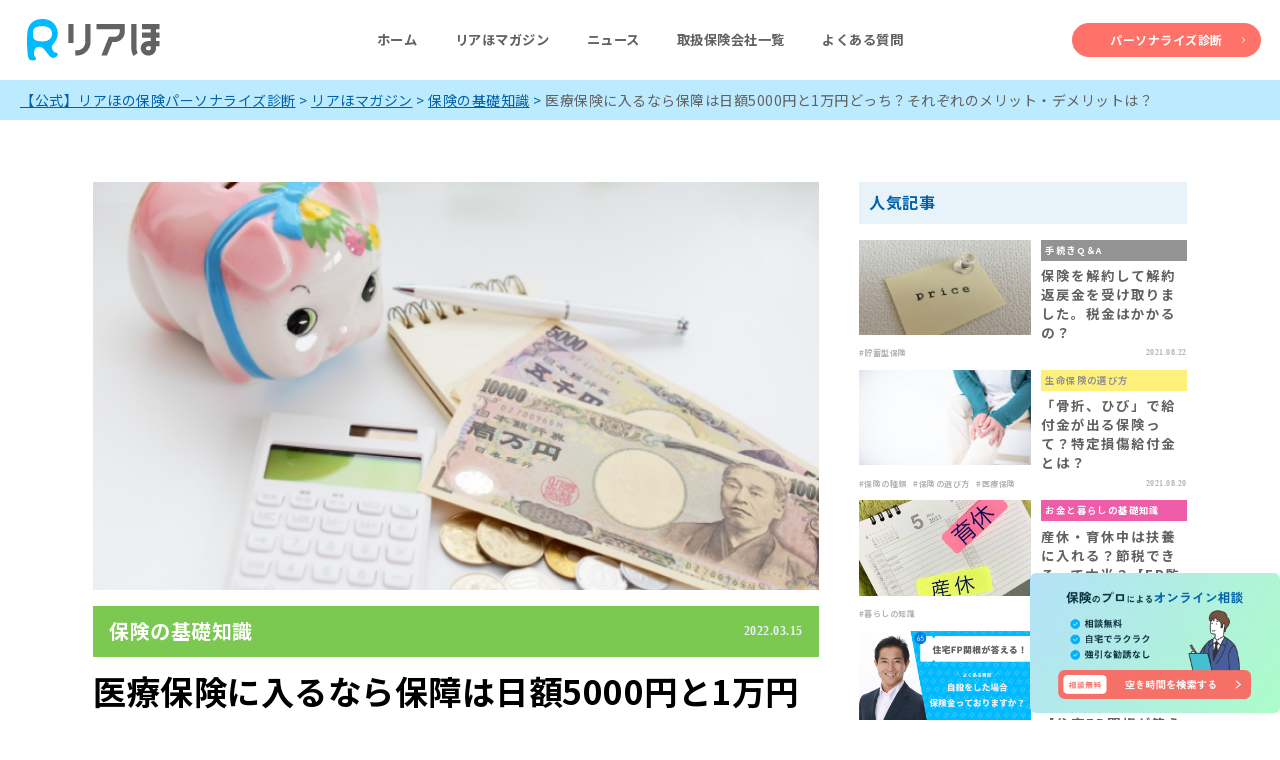

--- FILE ---
content_type: text/html; charset=UTF-8
request_url: https://reaho.net/magazine/hokenkiso/nichigaku/
body_size: 208731
content:
<!doctype html>
<html lang="ja">
<head>
  <title>リアほ MAGAZINE | 正直なロボット保険ガイド</title>
  <meta charset="utf-8">
  <meta name="viewport" content="width=device-width,initial-scale=1">
  <meta name="format-detection" content="telephone=no">
  <base href="/">
  <link rel="icon" type="image/x-icon" href="https://reaho.net/wp-content/themes/reaho_theme/images/favicon.png">
  
		<!-- All in One SEO 4.9.3 - aioseo.com -->
	<meta name="description" content="医療保険の入院保障は日額5000円または1万円のプランが主流ですが、どちらを選べば良いのでしょうか。参考データとして入院でかかる医療費の自己負担額の平均を紹介し、差額ベッド代、医療費以外にかかる費用から必要な保障額を決める方法を解説します。" />
	<meta name="robots" content="max-image-preview:large" />
	<meta name="author" content="リアほMAGAZINE編集局"/>
	<link rel="canonical" href="https://reaho.net/magazine/hokenkiso/nichigaku/" />
	<meta name="generator" content="All in One SEO (AIOSEO) 4.9.3" />

		<!-- Google Tag Manager -->
<script>(function(w,d,s,l,i){w[l]=w[l]||[];w[l].push({'gtm.start':new Date().getTime(),event:'gtm.js'});var f=d.getElementsByTagName(s)[0],j=d.createElement(s),dl=l!='dataLayer'?'&l='+l:'';j.async=true;j.src='https://www.googletagmanager.com/gtm.js?id='+i+dl;f.parentNode.insertBefore(j,f);})(window,document,'script','dataLayer','GTM-PZXG9J4');</script>
<!-- End Google Tag Manager -->


<script type="text/javascript" async="" src="https://www.google-analytics.com/analytics.js"></script>
<script async="" src="https://www.googletagmanager.com/gtm.js?id=GTM-PZXG9J4"></script>
		<meta property="og:locale" content="ja_JP" />
		<meta property="og:site_name" content="【公式】リアほの保険パーソナライズ診断 - 保険のことを少しでも身近に、少しでも簡単に。あなたの性格やライフスタイルからあなたの保険タイプをわかりやすく診断。" />
		<meta property="og:type" content="article" />
		<meta property="og:title" content="医療保険に入るなら保障は日額5000円と1万円どっち？それぞれのメリット・デメリットは？ - 【公式】リアほの保険パーソナライズ診断" />
		<meta property="og:description" content="医療保険の入院保障は日額5000円または1万円のプランが主流ですが、どちらを選べば良いのでしょうか。参考データとして入院でかかる医療費の自己負担額の平均を紹介し、差額ベッド代、医療費以外にかかる費用から必要な保障額を決める方法を解説します。" />
		<meta property="og:url" content="https://reaho.net/magazine/hokenkiso/nichigaku/" />
		<meta property="og:image" content="https://reaho.net/wp-content/uploads/2022/02/サムネ　559.png" />
		<meta property="og:image:secure_url" content="https://reaho.net/wp-content/uploads/2022/02/サムネ　559.png" />
		<meta property="og:image:width" content="737" />
		<meta property="og:image:height" content="416" />
		<meta property="article:published_time" content="2022-03-15T02:54:24+00:00" />
		<meta property="article:modified_time" content="2022-03-15T02:54:25+00:00" />
		<meta name="twitter:card" content="summary_large_image" />
		<meta name="twitter:site" content="@realhoken" />
		<meta name="twitter:title" content="医療保険に入るなら保障は日額5000円と1万円どっち？それぞれのメリット・デメリットは？ - 【公式】リアほの保険パーソナライズ診断" />
		<meta name="twitter:description" content="医療保険の入院保障は日額5000円または1万円のプランが主流ですが、どちらを選べば良いのでしょうか。参考データとして入院でかかる医療費の自己負担額の平均を紹介し、差額ベッド代、医療費以外にかかる費用から必要な保障額を決める方法を解説します。" />
		<meta name="twitter:creator" content="@realhoken" />
		<meta name="twitter:image" content="https://reaho.net/wp-content/uploads/2022/02/サムネ　559.png" />
		<script type="application/ld+json" class="aioseo-schema">
			{"@context":"https:\/\/schema.org","@graph":[{"@type":"BlogPosting","@id":"https:\/\/reaho.net\/magazine\/hokenkiso\/nichigaku\/#blogposting","name":"\u533b\u7642\u4fdd\u967a\u306b\u5165\u308b\u306a\u3089\u4fdd\u969c\u306f\u65e5\u984d5000\u5186\u30681\u4e07\u5186\u3069\u3063\u3061\uff1f\u305d\u308c\u305e\u308c\u306e\u30e1\u30ea\u30c3\u30c8\u30fb\u30c7\u30e1\u30ea\u30c3\u30c8\u306f\uff1f - \u3010\u516c\u5f0f\u3011\u30ea\u30a2\u307b\u306e\u4fdd\u967a\u30d1\u30fc\u30bd\u30ca\u30e9\u30a4\u30ba\u8a3a\u65ad","headline":"\u533b\u7642\u4fdd\u967a\u306b\u5165\u308b\u306a\u3089\u4fdd\u969c\u306f\u65e5\u984d5000\u5186\u30681\u4e07\u5186\u3069\u3063\u3061\uff1f\u305d\u308c\u305e\u308c\u306e\u30e1\u30ea\u30c3\u30c8\u30fb\u30c7\u30e1\u30ea\u30c3\u30c8\u306f\uff1f","author":{"@id":"https:\/\/reaho.net\/magazine\/author\/gzi3fg5f93\/#author"},"publisher":{"@id":"https:\/\/reaho.net\/#organization"},"image":{"@type":"ImageObject","url":"https:\/\/reaho.net\/wp-content\/uploads\/2022\/02\/\u30b5\u30e0\u30cd\u3000559.png","width":737,"height":416},"datePublished":"2022-03-15T11:54:24+09:00","dateModified":"2022-03-15T11:54:25+09:00","inLanguage":"ja","mainEntityOfPage":{"@id":"https:\/\/reaho.net\/magazine\/hokenkiso\/nichigaku\/#webpage"},"isPartOf":{"@id":"https:\/\/reaho.net\/magazine\/hokenkiso\/nichigaku\/#webpage"},"articleSection":"\u4fdd\u967a\u306e\u57fa\u790e\u77e5\u8b58, \u4fdd\u967a\u306e\u9078\u3073\u65b9, \u533b\u7642\u4fdd\u967a"},{"@type":"BreadcrumbList","@id":"https:\/\/reaho.net\/magazine\/hokenkiso\/nichigaku\/#breadcrumblist","itemListElement":[{"@type":"ListItem","@id":"https:\/\/reaho.net#listItem","position":1,"name":"\u30db\u30fc\u30e0","item":"https:\/\/reaho.net","nextItem":{"@type":"ListItem","@id":"https:\/\/reaho.net\/magazine\/category\/hokenkiso\/#listItem","name":"\u4fdd\u967a\u306e\u57fa\u790e\u77e5\u8b58"}},{"@type":"ListItem","@id":"https:\/\/reaho.net\/magazine\/category\/hokenkiso\/#listItem","position":2,"name":"\u4fdd\u967a\u306e\u57fa\u790e\u77e5\u8b58","item":"https:\/\/reaho.net\/magazine\/category\/hokenkiso\/","nextItem":{"@type":"ListItem","@id":"https:\/\/reaho.net\/magazine\/hokenkiso\/nichigaku\/#listItem","name":"\u533b\u7642\u4fdd\u967a\u306b\u5165\u308b\u306a\u3089\u4fdd\u969c\u306f\u65e5\u984d5000\u5186\u30681\u4e07\u5186\u3069\u3063\u3061\uff1f\u305d\u308c\u305e\u308c\u306e\u30e1\u30ea\u30c3\u30c8\u30fb\u30c7\u30e1\u30ea\u30c3\u30c8\u306f\uff1f"},"previousItem":{"@type":"ListItem","@id":"https:\/\/reaho.net#listItem","name":"\u30db\u30fc\u30e0"}},{"@type":"ListItem","@id":"https:\/\/reaho.net\/magazine\/hokenkiso\/nichigaku\/#listItem","position":3,"name":"\u533b\u7642\u4fdd\u967a\u306b\u5165\u308b\u306a\u3089\u4fdd\u969c\u306f\u65e5\u984d5000\u5186\u30681\u4e07\u5186\u3069\u3063\u3061\uff1f\u305d\u308c\u305e\u308c\u306e\u30e1\u30ea\u30c3\u30c8\u30fb\u30c7\u30e1\u30ea\u30c3\u30c8\u306f\uff1f","previousItem":{"@type":"ListItem","@id":"https:\/\/reaho.net\/magazine\/category\/hokenkiso\/#listItem","name":"\u4fdd\u967a\u306e\u57fa\u790e\u77e5\u8b58"}}]},{"@type":"Organization","@id":"https:\/\/reaho.net\/#organization","name":"\u4fdd\u967a\u30d1\u30fc\u30bd\u30ca\u30e9\u30a4\u30ba\u8a3a\u65ad\u3010\u30ea\u30a2\u307b\u3011","description":"\u4fdd\u967a\u306e\u3053\u3068\u3092\u5c11\u3057\u3067\u3082\u8eab\u8fd1\u306b\u3001\u5c11\u3057\u3067\u3082\u7c21\u5358\u306b\u3002\u3042\u306a\u305f\u306e\u6027\u683c\u3084\u30e9\u30a4\u30d5\u30b9\u30bf\u30a4\u30eb\u304b\u3089\u3042\u306a\u305f\u306e\u4fdd\u967a\u30bf\u30a4\u30d7\u3092\u308f\u304b\u308a\u3084\u3059\u304f\u8a3a\u65ad\u3002","url":"https:\/\/reaho.net\/","sameAs":["https:\/\/twitter.com\/realhoken","https:\/\/www.instagram.com\/realhoken\/"]},{"@type":"Person","@id":"https:\/\/reaho.net\/magazine\/author\/gzi3fg5f93\/#author","url":"https:\/\/reaho.net\/magazine\/author\/gzi3fg5f93\/","name":"\u30ea\u30a2\u307bMAGAZINE\u7de8\u96c6\u5c40","image":{"@type":"ImageObject","@id":"https:\/\/reaho.net\/magazine\/hokenkiso\/nichigaku\/#authorImage","url":"https:\/\/secure.gravatar.com\/avatar\/0d91cd2395ec1778ed45eefe47b6e30ddcbf314828bd6b26842e1f7149c30e77?s=96&d=mm&r=g","width":96,"height":96,"caption":"\u30ea\u30a2\u307bMAGAZINE\u7de8\u96c6\u5c40"}},{"@type":"WebPage","@id":"https:\/\/reaho.net\/magazine\/hokenkiso\/nichigaku\/#webpage","url":"https:\/\/reaho.net\/magazine\/hokenkiso\/nichigaku\/","name":"\u533b\u7642\u4fdd\u967a\u306b\u5165\u308b\u306a\u3089\u4fdd\u969c\u306f\u65e5\u984d5000\u5186\u30681\u4e07\u5186\u3069\u3063\u3061\uff1f\u305d\u308c\u305e\u308c\u306e\u30e1\u30ea\u30c3\u30c8\u30fb\u30c7\u30e1\u30ea\u30c3\u30c8\u306f\uff1f - \u3010\u516c\u5f0f\u3011\u30ea\u30a2\u307b\u306e\u4fdd\u967a\u30d1\u30fc\u30bd\u30ca\u30e9\u30a4\u30ba\u8a3a\u65ad","description":"\u533b\u7642\u4fdd\u967a\u306e\u5165\u9662\u4fdd\u969c\u306f\u65e5\u984d5000\u5186\u307e\u305f\u306f1\u4e07\u5186\u306e\u30d7\u30e9\u30f3\u304c\u4e3b\u6d41\u3067\u3059\u304c\u3001\u3069\u3061\u3089\u3092\u9078\u3079\u3070\u826f\u3044\u306e\u3067\u3057\u3087\u3046\u304b\u3002\u53c2\u8003\u30c7\u30fc\u30bf\u3068\u3057\u3066\u5165\u9662\u3067\u304b\u304b\u308b\u533b\u7642\u8cbb\u306e\u81ea\u5df1\u8ca0\u62c5\u984d\u306e\u5e73\u5747\u3092\u7d39\u4ecb\u3057\u3001\u5dee\u984d\u30d9\u30c3\u30c9\u4ee3\u3001\u533b\u7642\u8cbb\u4ee5\u5916\u306b\u304b\u304b\u308b\u8cbb\u7528\u304b\u3089\u5fc5\u8981\u306a\u4fdd\u969c\u984d\u3092\u6c7a\u3081\u308b\u65b9\u6cd5\u3092\u89e3\u8aac\u3057\u307e\u3059\u3002","inLanguage":"ja","isPartOf":{"@id":"https:\/\/reaho.net\/#website"},"breadcrumb":{"@id":"https:\/\/reaho.net\/magazine\/hokenkiso\/nichigaku\/#breadcrumblist"},"author":{"@id":"https:\/\/reaho.net\/magazine\/author\/gzi3fg5f93\/#author"},"creator":{"@id":"https:\/\/reaho.net\/magazine\/author\/gzi3fg5f93\/#author"},"image":{"@type":"ImageObject","url":"https:\/\/reaho.net\/wp-content\/uploads\/2022\/02\/\u30b5\u30e0\u30cd\u3000559.png","@id":"https:\/\/reaho.net\/magazine\/hokenkiso\/nichigaku\/#mainImage","width":737,"height":416},"primaryImageOfPage":{"@id":"https:\/\/reaho.net\/magazine\/hokenkiso\/nichigaku\/#mainImage"},"datePublished":"2022-03-15T11:54:24+09:00","dateModified":"2022-03-15T11:54:25+09:00"},{"@type":"WebSite","@id":"https:\/\/reaho.net\/#website","url":"https:\/\/reaho.net\/","name":"\u4fdd\u967a\u30d1\u30fc\u30bd\u30ca\u30e9\u30a4\u30ba\u8a3a\u65ad\u3010\u30ea\u30a2\u307b\u3011","description":"\u4fdd\u967a\u306e\u3053\u3068\u3092\u5c11\u3057\u3067\u3082\u8eab\u8fd1\u306b\u3001\u5c11\u3057\u3067\u3082\u7c21\u5358\u306b\u3002\u3042\u306a\u305f\u306e\u6027\u683c\u3084\u30e9\u30a4\u30d5\u30b9\u30bf\u30a4\u30eb\u304b\u3089\u3042\u306a\u305f\u306e\u4fdd\u967a\u30bf\u30a4\u30d7\u3092\u308f\u304b\u308a\u3084\u3059\u304f\u8a3a\u65ad\u3002","inLanguage":"ja","publisher":{"@id":"https:\/\/reaho.net\/#organization"}}]}
		</script>
		<!-- All in One SEO -->

<link rel='dns-prefetch' href='//cdnjs.cloudflare.com' />
<link rel='dns-prefetch' href='//www.googletagmanager.com' />
<script type="text/javascript" id="wpp-js" src="https://reaho.net/wp-content/plugins/wordpress-popular-posts/assets/js/wpp.min.js?ver=7.3.6" data-sampling="0" data-sampling-rate="100" data-api-url="https://reaho.net/wp-json/wordpress-popular-posts" data-post-id="1661" data-token="8de0ca1a81" data-lang="0" data-debug="0"></script>
<link rel="alternate" type="application/rss+xml" title="【公式】リアほの保険パーソナライズ診断 &raquo; 医療保険に入るなら保障は日額5000円と1万円どっち？それぞれのメリット・デメリットは？ のコメントのフィード" href="https://reaho.net/magazine/hokenkiso/nichigaku/feed/" />
<link rel="alternate" title="oEmbed (JSON)" type="application/json+oembed" href="https://reaho.net/wp-json/oembed/1.0/embed?url=https%3A%2F%2Freaho.net%2Fmagazine%2Fhokenkiso%2Fnichigaku%2F" />
<link rel="alternate" title="oEmbed (XML)" type="text/xml+oembed" href="https://reaho.net/wp-json/oembed/1.0/embed?url=https%3A%2F%2Freaho.net%2Fmagazine%2Fhokenkiso%2Fnichigaku%2F&#038;format=xml" />
<style id='wp-img-auto-sizes-contain-inline-css' type='text/css'>
img:is([sizes=auto i],[sizes^="auto," i]){contain-intrinsic-size:3000px 1500px}
/*# sourceURL=wp-img-auto-sizes-contain-inline-css */
</style>
<style id='wp-block-library-inline-css' type='text/css'>
:root{--wp-block-synced-color:#7a00df;--wp-block-synced-color--rgb:122,0,223;--wp-bound-block-color:var(--wp-block-synced-color);--wp-editor-canvas-background:#ddd;--wp-admin-theme-color:#007cba;--wp-admin-theme-color--rgb:0,124,186;--wp-admin-theme-color-darker-10:#006ba1;--wp-admin-theme-color-darker-10--rgb:0,107,160.5;--wp-admin-theme-color-darker-20:#005a87;--wp-admin-theme-color-darker-20--rgb:0,90,135;--wp-admin-border-width-focus:2px}@media (min-resolution:192dpi){:root{--wp-admin-border-width-focus:1.5px}}.wp-element-button{cursor:pointer}:root .has-very-light-gray-background-color{background-color:#eee}:root .has-very-dark-gray-background-color{background-color:#313131}:root .has-very-light-gray-color{color:#eee}:root .has-very-dark-gray-color{color:#313131}:root .has-vivid-green-cyan-to-vivid-cyan-blue-gradient-background{background:linear-gradient(135deg,#00d084,#0693e3)}:root .has-purple-crush-gradient-background{background:linear-gradient(135deg,#34e2e4,#4721fb 50%,#ab1dfe)}:root .has-hazy-dawn-gradient-background{background:linear-gradient(135deg,#faaca8,#dad0ec)}:root .has-subdued-olive-gradient-background{background:linear-gradient(135deg,#fafae1,#67a671)}:root .has-atomic-cream-gradient-background{background:linear-gradient(135deg,#fdd79a,#004a59)}:root .has-nightshade-gradient-background{background:linear-gradient(135deg,#330968,#31cdcf)}:root .has-midnight-gradient-background{background:linear-gradient(135deg,#020381,#2874fc)}:root{--wp--preset--font-size--normal:16px;--wp--preset--font-size--huge:42px}.has-regular-font-size{font-size:1em}.has-larger-font-size{font-size:2.625em}.has-normal-font-size{font-size:var(--wp--preset--font-size--normal)}.has-huge-font-size{font-size:var(--wp--preset--font-size--huge)}.has-text-align-center{text-align:center}.has-text-align-left{text-align:left}.has-text-align-right{text-align:right}.has-fit-text{white-space:nowrap!important}#end-resizable-editor-section{display:none}.aligncenter{clear:both}.items-justified-left{justify-content:flex-start}.items-justified-center{justify-content:center}.items-justified-right{justify-content:flex-end}.items-justified-space-between{justify-content:space-between}.screen-reader-text{border:0;clip-path:inset(50%);height:1px;margin:-1px;overflow:hidden;padding:0;position:absolute;width:1px;word-wrap:normal!important}.screen-reader-text:focus{background-color:#ddd;clip-path:none;color:#444;display:block;font-size:1em;height:auto;left:5px;line-height:normal;padding:15px 23px 14px;text-decoration:none;top:5px;width:auto;z-index:100000}html :where(.has-border-color){border-style:solid}html :where([style*=border-top-color]){border-top-style:solid}html :where([style*=border-right-color]){border-right-style:solid}html :where([style*=border-bottom-color]){border-bottom-style:solid}html :where([style*=border-left-color]){border-left-style:solid}html :where([style*=border-width]){border-style:solid}html :where([style*=border-top-width]){border-top-style:solid}html :where([style*=border-right-width]){border-right-style:solid}html :where([style*=border-bottom-width]){border-bottom-style:solid}html :where([style*=border-left-width]){border-left-style:solid}html :where(img[class*=wp-image-]){height:auto;max-width:100%}:where(figure){margin:0 0 1em}html :where(.is-position-sticky){--wp-admin--admin-bar--position-offset:var(--wp-admin--admin-bar--height,0px)}@media screen and (max-width:600px){html :where(.is-position-sticky){--wp-admin--admin-bar--position-offset:0px}}

/*# sourceURL=wp-block-library-inline-css */
</style><style id='wp-block-button-inline-css' type='text/css'>
.wp-block-button__link{align-content:center;box-sizing:border-box;cursor:pointer;display:inline-block;height:100%;text-align:center;word-break:break-word}.wp-block-button__link.aligncenter{text-align:center}.wp-block-button__link.alignright{text-align:right}:where(.wp-block-button__link){border-radius:9999px;box-shadow:none;padding:calc(.667em + 2px) calc(1.333em + 2px);text-decoration:none}.wp-block-button[style*=text-decoration] .wp-block-button__link{text-decoration:inherit}.wp-block-buttons>.wp-block-button.has-custom-width{max-width:none}.wp-block-buttons>.wp-block-button.has-custom-width .wp-block-button__link{width:100%}.wp-block-buttons>.wp-block-button.has-custom-font-size .wp-block-button__link{font-size:inherit}.wp-block-buttons>.wp-block-button.wp-block-button__width-25{width:calc(25% - var(--wp--style--block-gap, .5em)*.75)}.wp-block-buttons>.wp-block-button.wp-block-button__width-50{width:calc(50% - var(--wp--style--block-gap, .5em)*.5)}.wp-block-buttons>.wp-block-button.wp-block-button__width-75{width:calc(75% - var(--wp--style--block-gap, .5em)*.25)}.wp-block-buttons>.wp-block-button.wp-block-button__width-100{flex-basis:100%;width:100%}.wp-block-buttons.is-vertical>.wp-block-button.wp-block-button__width-25{width:25%}.wp-block-buttons.is-vertical>.wp-block-button.wp-block-button__width-50{width:50%}.wp-block-buttons.is-vertical>.wp-block-button.wp-block-button__width-75{width:75%}.wp-block-button.is-style-squared,.wp-block-button__link.wp-block-button.is-style-squared{border-radius:0}.wp-block-button.no-border-radius,.wp-block-button__link.no-border-radius{border-radius:0!important}:root :where(.wp-block-button .wp-block-button__link.is-style-outline),:root :where(.wp-block-button.is-style-outline>.wp-block-button__link){border:2px solid;padding:.667em 1.333em}:root :where(.wp-block-button .wp-block-button__link.is-style-outline:not(.has-text-color)),:root :where(.wp-block-button.is-style-outline>.wp-block-button__link:not(.has-text-color)){color:currentColor}:root :where(.wp-block-button .wp-block-button__link.is-style-outline:not(.has-background)),:root :where(.wp-block-button.is-style-outline>.wp-block-button__link:not(.has-background)){background-color:initial;background-image:none}
/*# sourceURL=https://reaho.net/wp-includes/blocks/button/style.min.css */
</style>
<style id='wp-block-heading-inline-css' type='text/css'>
h1:where(.wp-block-heading).has-background,h2:where(.wp-block-heading).has-background,h3:where(.wp-block-heading).has-background,h4:where(.wp-block-heading).has-background,h5:where(.wp-block-heading).has-background,h6:where(.wp-block-heading).has-background{padding:1.25em 2.375em}h1.has-text-align-left[style*=writing-mode]:where([style*=vertical-lr]),h1.has-text-align-right[style*=writing-mode]:where([style*=vertical-rl]),h2.has-text-align-left[style*=writing-mode]:where([style*=vertical-lr]),h2.has-text-align-right[style*=writing-mode]:where([style*=vertical-rl]),h3.has-text-align-left[style*=writing-mode]:where([style*=vertical-lr]),h3.has-text-align-right[style*=writing-mode]:where([style*=vertical-rl]),h4.has-text-align-left[style*=writing-mode]:where([style*=vertical-lr]),h4.has-text-align-right[style*=writing-mode]:where([style*=vertical-rl]),h5.has-text-align-left[style*=writing-mode]:where([style*=vertical-lr]),h5.has-text-align-right[style*=writing-mode]:where([style*=vertical-rl]),h6.has-text-align-left[style*=writing-mode]:where([style*=vertical-lr]),h6.has-text-align-right[style*=writing-mode]:where([style*=vertical-rl]){rotate:180deg}
/*# sourceURL=https://reaho.net/wp-includes/blocks/heading/style.min.css */
</style>
<style id='wp-block-buttons-inline-css' type='text/css'>
.wp-block-buttons{box-sizing:border-box}.wp-block-buttons.is-vertical{flex-direction:column}.wp-block-buttons.is-vertical>.wp-block-button:last-child{margin-bottom:0}.wp-block-buttons>.wp-block-button{display:inline-block;margin:0}.wp-block-buttons.is-content-justification-left{justify-content:flex-start}.wp-block-buttons.is-content-justification-left.is-vertical{align-items:flex-start}.wp-block-buttons.is-content-justification-center{justify-content:center}.wp-block-buttons.is-content-justification-center.is-vertical{align-items:center}.wp-block-buttons.is-content-justification-right{justify-content:flex-end}.wp-block-buttons.is-content-justification-right.is-vertical{align-items:flex-end}.wp-block-buttons.is-content-justification-space-between{justify-content:space-between}.wp-block-buttons.aligncenter{text-align:center}.wp-block-buttons:not(.is-content-justification-space-between,.is-content-justification-right,.is-content-justification-left,.is-content-justification-center) .wp-block-button.aligncenter{margin-left:auto;margin-right:auto;width:100%}.wp-block-buttons[style*=text-decoration] .wp-block-button,.wp-block-buttons[style*=text-decoration] .wp-block-button__link{text-decoration:inherit}.wp-block-buttons.has-custom-font-size .wp-block-button__link{font-size:inherit}.wp-block-buttons .wp-block-button__link{width:100%}.wp-block-button.aligncenter{text-align:center}
/*# sourceURL=https://reaho.net/wp-includes/blocks/buttons/style.min.css */
</style>
<style id='wp-block-columns-inline-css' type='text/css'>
.wp-block-columns{box-sizing:border-box;display:flex;flex-wrap:wrap!important}@media (min-width:782px){.wp-block-columns{flex-wrap:nowrap!important}}.wp-block-columns{align-items:normal!important}.wp-block-columns.are-vertically-aligned-top{align-items:flex-start}.wp-block-columns.are-vertically-aligned-center{align-items:center}.wp-block-columns.are-vertically-aligned-bottom{align-items:flex-end}@media (max-width:781px){.wp-block-columns:not(.is-not-stacked-on-mobile)>.wp-block-column{flex-basis:100%!important}}@media (min-width:782px){.wp-block-columns:not(.is-not-stacked-on-mobile)>.wp-block-column{flex-basis:0;flex-grow:1}.wp-block-columns:not(.is-not-stacked-on-mobile)>.wp-block-column[style*=flex-basis]{flex-grow:0}}.wp-block-columns.is-not-stacked-on-mobile{flex-wrap:nowrap!important}.wp-block-columns.is-not-stacked-on-mobile>.wp-block-column{flex-basis:0;flex-grow:1}.wp-block-columns.is-not-stacked-on-mobile>.wp-block-column[style*=flex-basis]{flex-grow:0}:where(.wp-block-columns){margin-bottom:1.75em}:where(.wp-block-columns.has-background){padding:1.25em 2.375em}.wp-block-column{flex-grow:1;min-width:0;overflow-wrap:break-word;word-break:break-word}.wp-block-column.is-vertically-aligned-top{align-self:flex-start}.wp-block-column.is-vertically-aligned-center{align-self:center}.wp-block-column.is-vertically-aligned-bottom{align-self:flex-end}.wp-block-column.is-vertically-aligned-stretch{align-self:stretch}.wp-block-column.is-vertically-aligned-bottom,.wp-block-column.is-vertically-aligned-center,.wp-block-column.is-vertically-aligned-top{width:100%}
/*# sourceURL=https://reaho.net/wp-includes/blocks/columns/style.min.css */
</style>
<style id='wp-block-paragraph-inline-css' type='text/css'>
.is-small-text{font-size:.875em}.is-regular-text{font-size:1em}.is-large-text{font-size:2.25em}.is-larger-text{font-size:3em}.has-drop-cap:not(:focus):first-letter{float:left;font-size:8.4em;font-style:normal;font-weight:100;line-height:.68;margin:.05em .1em 0 0;text-transform:uppercase}body.rtl .has-drop-cap:not(:focus):first-letter{float:none;margin-left:.1em}p.has-drop-cap.has-background{overflow:hidden}:root :where(p.has-background){padding:1.25em 2.375em}:where(p.has-text-color:not(.has-link-color)) a{color:inherit}p.has-text-align-left[style*="writing-mode:vertical-lr"],p.has-text-align-right[style*="writing-mode:vertical-rl"]{rotate:180deg}
/*# sourceURL=https://reaho.net/wp-includes/blocks/paragraph/style.min.css */
</style>
<style id='wp-block-spacer-inline-css' type='text/css'>
.wp-block-spacer{clear:both}
/*# sourceURL=https://reaho.net/wp-includes/blocks/spacer/style.min.css */
</style>
<style id='global-styles-inline-css' type='text/css'>
:root{--wp--preset--aspect-ratio--square: 1;--wp--preset--aspect-ratio--4-3: 4/3;--wp--preset--aspect-ratio--3-4: 3/4;--wp--preset--aspect-ratio--3-2: 3/2;--wp--preset--aspect-ratio--2-3: 2/3;--wp--preset--aspect-ratio--16-9: 16/9;--wp--preset--aspect-ratio--9-16: 9/16;--wp--preset--color--black: #000000;--wp--preset--color--cyan-bluish-gray: #abb8c3;--wp--preset--color--white: #ffffff;--wp--preset--color--pale-pink: #f78da7;--wp--preset--color--vivid-red: #cf2e2e;--wp--preset--color--luminous-vivid-orange: #ff6900;--wp--preset--color--luminous-vivid-amber: #fcb900;--wp--preset--color--light-green-cyan: #7bdcb5;--wp--preset--color--vivid-green-cyan: #00d084;--wp--preset--color--pale-cyan-blue: #8ed1fc;--wp--preset--color--vivid-cyan-blue: #0693e3;--wp--preset--color--vivid-purple: #9b51e0;--wp--preset--gradient--vivid-cyan-blue-to-vivid-purple: linear-gradient(135deg,rgb(6,147,227) 0%,rgb(155,81,224) 100%);--wp--preset--gradient--light-green-cyan-to-vivid-green-cyan: linear-gradient(135deg,rgb(122,220,180) 0%,rgb(0,208,130) 100%);--wp--preset--gradient--luminous-vivid-amber-to-luminous-vivid-orange: linear-gradient(135deg,rgb(252,185,0) 0%,rgb(255,105,0) 100%);--wp--preset--gradient--luminous-vivid-orange-to-vivid-red: linear-gradient(135deg,rgb(255,105,0) 0%,rgb(207,46,46) 100%);--wp--preset--gradient--very-light-gray-to-cyan-bluish-gray: linear-gradient(135deg,rgb(238,238,238) 0%,rgb(169,184,195) 100%);--wp--preset--gradient--cool-to-warm-spectrum: linear-gradient(135deg,rgb(74,234,220) 0%,rgb(151,120,209) 20%,rgb(207,42,186) 40%,rgb(238,44,130) 60%,rgb(251,105,98) 80%,rgb(254,248,76) 100%);--wp--preset--gradient--blush-light-purple: linear-gradient(135deg,rgb(255,206,236) 0%,rgb(152,150,240) 100%);--wp--preset--gradient--blush-bordeaux: linear-gradient(135deg,rgb(254,205,165) 0%,rgb(254,45,45) 50%,rgb(107,0,62) 100%);--wp--preset--gradient--luminous-dusk: linear-gradient(135deg,rgb(255,203,112) 0%,rgb(199,81,192) 50%,rgb(65,88,208) 100%);--wp--preset--gradient--pale-ocean: linear-gradient(135deg,rgb(255,245,203) 0%,rgb(182,227,212) 50%,rgb(51,167,181) 100%);--wp--preset--gradient--electric-grass: linear-gradient(135deg,rgb(202,248,128) 0%,rgb(113,206,126) 100%);--wp--preset--gradient--midnight: linear-gradient(135deg,rgb(2,3,129) 0%,rgb(40,116,252) 100%);--wp--preset--font-size--small: 13px;--wp--preset--font-size--medium: 20px;--wp--preset--font-size--large: 36px;--wp--preset--font-size--x-large: 42px;--wp--preset--spacing--20: 0.44rem;--wp--preset--spacing--30: 0.67rem;--wp--preset--spacing--40: 1rem;--wp--preset--spacing--50: 1.5rem;--wp--preset--spacing--60: 2.25rem;--wp--preset--spacing--70: 3.38rem;--wp--preset--spacing--80: 5.06rem;--wp--preset--shadow--natural: 6px 6px 9px rgba(0, 0, 0, 0.2);--wp--preset--shadow--deep: 12px 12px 50px rgba(0, 0, 0, 0.4);--wp--preset--shadow--sharp: 6px 6px 0px rgba(0, 0, 0, 0.2);--wp--preset--shadow--outlined: 6px 6px 0px -3px rgb(255, 255, 255), 6px 6px rgb(0, 0, 0);--wp--preset--shadow--crisp: 6px 6px 0px rgb(0, 0, 0);}:where(.is-layout-flex){gap: 0.5em;}:where(.is-layout-grid){gap: 0.5em;}body .is-layout-flex{display: flex;}.is-layout-flex{flex-wrap: wrap;align-items: center;}.is-layout-flex > :is(*, div){margin: 0;}body .is-layout-grid{display: grid;}.is-layout-grid > :is(*, div){margin: 0;}:where(.wp-block-columns.is-layout-flex){gap: 2em;}:where(.wp-block-columns.is-layout-grid){gap: 2em;}:where(.wp-block-post-template.is-layout-flex){gap: 1.25em;}:where(.wp-block-post-template.is-layout-grid){gap: 1.25em;}.has-black-color{color: var(--wp--preset--color--black) !important;}.has-cyan-bluish-gray-color{color: var(--wp--preset--color--cyan-bluish-gray) !important;}.has-white-color{color: var(--wp--preset--color--white) !important;}.has-pale-pink-color{color: var(--wp--preset--color--pale-pink) !important;}.has-vivid-red-color{color: var(--wp--preset--color--vivid-red) !important;}.has-luminous-vivid-orange-color{color: var(--wp--preset--color--luminous-vivid-orange) !important;}.has-luminous-vivid-amber-color{color: var(--wp--preset--color--luminous-vivid-amber) !important;}.has-light-green-cyan-color{color: var(--wp--preset--color--light-green-cyan) !important;}.has-vivid-green-cyan-color{color: var(--wp--preset--color--vivid-green-cyan) !important;}.has-pale-cyan-blue-color{color: var(--wp--preset--color--pale-cyan-blue) !important;}.has-vivid-cyan-blue-color{color: var(--wp--preset--color--vivid-cyan-blue) !important;}.has-vivid-purple-color{color: var(--wp--preset--color--vivid-purple) !important;}.has-black-background-color{background-color: var(--wp--preset--color--black) !important;}.has-cyan-bluish-gray-background-color{background-color: var(--wp--preset--color--cyan-bluish-gray) !important;}.has-white-background-color{background-color: var(--wp--preset--color--white) !important;}.has-pale-pink-background-color{background-color: var(--wp--preset--color--pale-pink) !important;}.has-vivid-red-background-color{background-color: var(--wp--preset--color--vivid-red) !important;}.has-luminous-vivid-orange-background-color{background-color: var(--wp--preset--color--luminous-vivid-orange) !important;}.has-luminous-vivid-amber-background-color{background-color: var(--wp--preset--color--luminous-vivid-amber) !important;}.has-light-green-cyan-background-color{background-color: var(--wp--preset--color--light-green-cyan) !important;}.has-vivid-green-cyan-background-color{background-color: var(--wp--preset--color--vivid-green-cyan) !important;}.has-pale-cyan-blue-background-color{background-color: var(--wp--preset--color--pale-cyan-blue) !important;}.has-vivid-cyan-blue-background-color{background-color: var(--wp--preset--color--vivid-cyan-blue) !important;}.has-vivid-purple-background-color{background-color: var(--wp--preset--color--vivid-purple) !important;}.has-black-border-color{border-color: var(--wp--preset--color--black) !important;}.has-cyan-bluish-gray-border-color{border-color: var(--wp--preset--color--cyan-bluish-gray) !important;}.has-white-border-color{border-color: var(--wp--preset--color--white) !important;}.has-pale-pink-border-color{border-color: var(--wp--preset--color--pale-pink) !important;}.has-vivid-red-border-color{border-color: var(--wp--preset--color--vivid-red) !important;}.has-luminous-vivid-orange-border-color{border-color: var(--wp--preset--color--luminous-vivid-orange) !important;}.has-luminous-vivid-amber-border-color{border-color: var(--wp--preset--color--luminous-vivid-amber) !important;}.has-light-green-cyan-border-color{border-color: var(--wp--preset--color--light-green-cyan) !important;}.has-vivid-green-cyan-border-color{border-color: var(--wp--preset--color--vivid-green-cyan) !important;}.has-pale-cyan-blue-border-color{border-color: var(--wp--preset--color--pale-cyan-blue) !important;}.has-vivid-cyan-blue-border-color{border-color: var(--wp--preset--color--vivid-cyan-blue) !important;}.has-vivid-purple-border-color{border-color: var(--wp--preset--color--vivid-purple) !important;}.has-vivid-cyan-blue-to-vivid-purple-gradient-background{background: var(--wp--preset--gradient--vivid-cyan-blue-to-vivid-purple) !important;}.has-light-green-cyan-to-vivid-green-cyan-gradient-background{background: var(--wp--preset--gradient--light-green-cyan-to-vivid-green-cyan) !important;}.has-luminous-vivid-amber-to-luminous-vivid-orange-gradient-background{background: var(--wp--preset--gradient--luminous-vivid-amber-to-luminous-vivid-orange) !important;}.has-luminous-vivid-orange-to-vivid-red-gradient-background{background: var(--wp--preset--gradient--luminous-vivid-orange-to-vivid-red) !important;}.has-very-light-gray-to-cyan-bluish-gray-gradient-background{background: var(--wp--preset--gradient--very-light-gray-to-cyan-bluish-gray) !important;}.has-cool-to-warm-spectrum-gradient-background{background: var(--wp--preset--gradient--cool-to-warm-spectrum) !important;}.has-blush-light-purple-gradient-background{background: var(--wp--preset--gradient--blush-light-purple) !important;}.has-blush-bordeaux-gradient-background{background: var(--wp--preset--gradient--blush-bordeaux) !important;}.has-luminous-dusk-gradient-background{background: var(--wp--preset--gradient--luminous-dusk) !important;}.has-pale-ocean-gradient-background{background: var(--wp--preset--gradient--pale-ocean) !important;}.has-electric-grass-gradient-background{background: var(--wp--preset--gradient--electric-grass) !important;}.has-midnight-gradient-background{background: var(--wp--preset--gradient--midnight) !important;}.has-small-font-size{font-size: var(--wp--preset--font-size--small) !important;}.has-medium-font-size{font-size: var(--wp--preset--font-size--medium) !important;}.has-large-font-size{font-size: var(--wp--preset--font-size--large) !important;}.has-x-large-font-size{font-size: var(--wp--preset--font-size--x-large) !important;}
:where(.wp-block-columns.is-layout-flex){gap: 2em;}:where(.wp-block-columns.is-layout-grid){gap: 2em;}
/*# sourceURL=global-styles-inline-css */
</style>
<style id='core-block-supports-inline-css' type='text/css'>
.wp-container-core-columns-is-layout-9d6595d7{flex-wrap:nowrap;}
/*# sourceURL=core-block-supports-inline-css */
</style>

<style id='classic-theme-styles-inline-css' type='text/css'>
/*! This file is auto-generated */
.wp-block-button__link{color:#fff;background-color:#32373c;border-radius:9999px;box-shadow:none;text-decoration:none;padding:calc(.667em + 2px) calc(1.333em + 2px);font-size:1.125em}.wp-block-file__button{background:#32373c;color:#fff;text-decoration:none}
/*# sourceURL=/wp-includes/css/classic-themes.min.css */
</style>
<link rel='stylesheet' id='liquid-block-speech-css' href='https://reaho.net/wp-content/plugins/liquid-speech-balloon/css/block.css?ver=6.9' type='text/css' media='all' />
<link rel='stylesheet' id='Graphs &amp; Charts-css' href='https://reaho.net/wp-content/plugins/graph-lite/public/css/graphs-lite-public.css?ver=2.0.8' type='text/css' media='all' />
<link rel='stylesheet' id='pz-linkcard-css' href='//reaho.net/wp-content/uploads/pz-linkcard/style.css?ver=2.5.5.1' type='text/css' media='all' />
<link rel='stylesheet' id='wordpress-popular-posts-css-css' href='https://reaho.net/wp-content/plugins/wordpress-popular-posts/assets/css/wpp.css?ver=7.3.6' type='text/css' media='all' />
<link rel='stylesheet' id='brand-style-css' href='https://reaho.net/wp-content/themes/reaho_theme/css/brand.css?ver=1.0.0' type='text/css' media='all' />
<link rel='stylesheet' id='magazine-style-css' href='https://reaho.net/wp-content/themes/reaho_theme/css/magazine.css?ver=1.0.0' type='text/css' media='all' />
<link rel='stylesheet' id='single-style-css' href='https://reaho.net/wp-content/themes/reaho_theme/css/single.css?ver=1.0.0' type='text/css' media='all' />
<link rel='stylesheet' id='tablepress-default-css' href='https://reaho.net/wp-content/plugins/tablepress/css/build/default.css?ver=3.2.6' type='text/css' media='all' />
<script type="text/javascript" src="https://reaho.net/wp-includes/js/jquery/jquery.min.js?ver=3.7.1" id="jquery-core-js"></script>
<script type="text/javascript" src="https://reaho.net/wp-includes/js/jquery/jquery-migrate.min.js?ver=3.4.1" id="jquery-migrate-js"></script>
<link rel="https://api.w.org/" href="https://reaho.net/wp-json/" /><link rel="alternate" title="JSON" type="application/json" href="https://reaho.net/wp-json/wp/v2/posts/1661" /><link rel="EditURI" type="application/rsd+xml" title="RSD" href="https://reaho.net/xmlrpc.php?rsd" />
<link rel='shortlink' href='https://reaho.net/?p=1661' />
<meta name="generator" content="Site Kit by Google 1.170.0" /><style type="text/css">.liquid-speech-balloon-00 .liquid-speech-balloon-avatar { background-image: url("https://reaho.net/wp-content/uploads/2022/03/WDC_reaho_mascot_RGB_07_recture.png"); } .liquid-speech-balloon-01 .liquid-speech-balloon-avatar { background-image: url("https://reaho.net/wp-content/uploads/2022/06/woman01.jpg"); } .liquid-speech-balloon-02 .liquid-speech-balloon-avatar { background-image: url("https://reaho.net/wp-content/uploads/2022/06/woman02.jpg"); } .liquid-speech-balloon-00 .liquid-speech-balloon-avatar::after { content: "リアール"; } </style>
            <style id="wpp-loading-animation-styles">@-webkit-keyframes bgslide{from{background-position-x:0}to{background-position-x:-200%}}@keyframes bgslide{from{background-position-x:0}to{background-position-x:-200%}}.wpp-widget-block-placeholder,.wpp-shortcode-placeholder{margin:0 auto;width:60px;height:3px;background:#dd3737;background:linear-gradient(90deg,#dd3737 0%,#571313 10%,#dd3737 100%);background-size:200% auto;border-radius:3px;-webkit-animation:bgslide 1s infinite linear;animation:bgslide 1s infinite linear}</style>
            <link rel="icon" href="https://reaho.net/wp-content/uploads/2022/08/favicon.png" sizes="32x32" />
<link rel="icon" href="https://reaho.net/wp-content/uploads/2022/08/favicon.png" sizes="192x192" />
<link rel="apple-touch-icon" href="https://reaho.net/wp-content/uploads/2022/08/favicon.png" />
<meta name="msapplication-TileImage" content="https://reaho.net/wp-content/uploads/2022/08/favicon.png" />
  <link rel="preconnect" href="https://fonts.googleapis.com">
  <link rel="preconnect" href="https://fonts.gstatic.com" crossorigin>
  <link href="https://fonts.googleapis.com/css2?family=Noto+Sans+JP:wght@400;700&family=Overpass:wght@700&display=swap" rel="stylesheet">
  <link rel="stylesheet" href="https://reaho.net/wp-content/themes/reaho_theme/ver3/css/layout.css">
  <link rel="stylesheet" href="https://reaho.net/wp-content/themes/reaho_theme/css/slick-slider.css">
  <link rel="stylesheet" href="https://reaho.net/wp-content/themes/reaho_theme/ver3/css/style.css">
  <link rel="stylesheet" href="https://reaho.net/wp-content/themes/reaho_theme/ver3/css/magazine.css">
  <script src="https://reaho.net/wp-content/themes/reaho_theme/js/slick.min.js"></script>
  <script src="https://reaho.net/wp-content/themes/reaho_theme/ver3/js/app.js" defer></script>
</head>

<body>
  <!-- Google Tag Manager (noscript) --> <noscript><iframe src="https://www.googletagmanager.com/ns.html?id=GTM-PZXG9J4" height="0" width="0" style="display:none;visibility:hidden"></iframe></noscript> <!-- End Google Tag Manager (noscript) -->
  <div class="wrapper customize-ver3">
    <header class="l-head">
  <div class="l-head__inner">
    <div class="hdr-top-wrap">
      <p class="hdr-logo"><a href="https://reaho.net" class="hdr-logo__lnk"><img src="https://reaho.net/wp-content/themes/reaho_theme/ver3/images/logo-b.svg" width="96" height="30" alt="リアほ" class="hdr-logo__core"></a></p>
    </div>
    <nav class="hdr-nav">
      <div class="hdr-burger">
        <button type="button" class="hdr-burger__main" data-js-bodyclstoggle="js-nav-active">
          <span class="hdr-burger__item"></span>
          <span class="hdr-burger__item"></span>
          <span class="hdr-burger__item"></span>
        </button>
      </div>
      <div class="hdr-nav__layer">
        <ul class="hdr-gnav">
          <li class="hdr-gnav__item"><a href="https://reaho.net" class="hdr-gnav__core hdr-gnav__core--home">ホーム</a></li>
          <li class="hdr-gnav__item"><a href="https://reaho.net/magazine" class="hdr-gnav__core hdr-gnav__core--magazine">リアほマガジン</a></li>
          <li class="hdr-gnav__item"><a href="https://reaho.net/news" class="hdr-gnav__core hdr-gnav__core--news">ニュース</a></li>
          <li class="hdr-gnav__item"><a href="https://reaho.net/company-list" class="hdr-gnav__core hdr-gnav__core--company-list">取扱保険会社一覧</a></li>
          <li class="hdr-gnav__item"><a href="https://reaho.net/qa" class="hdr-gnav__core hdr-gnav__core--qa">よくある質問</a></li>
        </ul>
        <div class="hdr-nav__unit">
          <ul class="hdr-btn-lst">
            <li class="hdr-btn-lst__item"><a href="https://reaho.net/type-shindan" target="_blank" class="btn-hdr btn-hdr--pt1"><span class="btn-hdr__core">パーソナライズ診断</span></a></li>
            <li class="hdr-btn-lst__item u-disp-b-n"><a href="https://mzdao.reaho.net/form/mc.html?category_id=4625009951&utm_source=reaho&utm_medium=organic&utm_campaign=Reaho-non-top" target="_blank" class="btn-hdr btn-hdr--pt2"><span class="btn-hdr__core">FP相談のご予約はこちら</span></a></li>
          </ul>
        </div>
        <div class="hdr-nav__btm">
          <div class="hdr-tel">
            <p class="hdr-tel__lead">お電話でのお問い合わせはこちら</p>
            <a href="tel:0120680909" class="hdr-tel__core"><span class="hdr-tel__btn-inner">0120-68-0909</span><span class="hdr-tel__sub-txt">（通話無料）</span></a>
            <p class="hdr-tel__txt">平日 9:00〜17:00</p>
          </div>
        </div>
      </div>
    </nav>
  </div>
</header>
  <div class="nav-breadcrumb">
    <nav class="nav-breadcrumb__inner">
    <span property="itemListElement" typeof="ListItem"><a property="item" typeof="WebPage" title="【公式】リアほの保険パーソナライズ診断へ移動する" href="https://reaho.net" class="home" ><span property="name">【公式】リアほの保険パーソナライズ診断</span></a><meta property="position" content="1"></span> &gt; <span property="itemListElement" typeof="ListItem"><a property="item" typeof="WebPage" title="リアほマガジンへ移動する" href="https://reaho.net/magazine/" class="post-root post post-post" ><span property="name">リアほマガジン</span></a><meta property="position" content="2"></span> &gt; <span property="itemListElement" typeof="ListItem"><a property="item" typeof="WebPage" title="Go to the 保険の基礎知識 カテゴリー archives." href="https://reaho.net/magazine/category/hokenkiso/" class="taxonomy category" ><span property="name">保険の基礎知識</span></a><meta property="position" content="3"></span> &gt; <span property="itemListElement" typeof="ListItem"><span property="name" class="post post-post current-item">医療保険に入るなら保障は日額5000円と1万円どっち？それぞれのメリット・デメリットは？</span><meta property="url" content="https://reaho.net/magazine/hokenkiso/nichigaku/"><meta property="position" content="4"></span>    </nav>
  </div>
    <main class="l-magazine-wrap"><div class="l-magazine-inner">
  <div class="l-article">
    <article class="l-article__main">
            <div class="article-kv">
        <p class="article-kv__img">
                      <img width="684" height="386" src="https://reaho.net/wp-content/uploads/2022/02/サムネ　559.png" class="attachment-686x386 size-686x386 wp-post-image" alt="" decoding="async" fetchpriority="high" srcset="https://reaho.net/wp-content/uploads/2022/02/サムネ　559.png 737w, https://reaho.net/wp-content/uploads/2022/02/サムネ　559-300x169.png 300w" sizes="(max-width: 684px) 100vw, 684px" />                  </p>
      </div>
            <div class="article-sts" style="background-color: #7BC950; color: #FFFFFF;">
        <p class="article-sts__cate">
          保険の基礎知識        </p>
        <p class="article-sts__date">2022.03.15</p>
      </div>
      <h1 class="article-hdg">医療保険に入るなら保障は日額5000円と1万円どっち？それぞれのメリット・デメリットは？</h1>
      <div class="article-tag-wrap">
        <ul class="article-tag-lst"><li class="article-tag-lst__item"><a href="https://reaho.net/magazine/tag/erabikata/" rel="tag">保険の選び方</a></li><li class="article-tag-lst__item"><a href="https://reaho.net/magazine/tag/iryouhoken/" rel="tag">医療保険</a></li></ul>      </div>
      <div class="article-edit-area">
        
<p>現在販売されている医療保険に含まれる入院保障は入院日数に応じて給付金が支払われるものが多く、入院一日あたりの給付額（日額）は5,000円または1万円のプランが主流です。医療保険に入るなら、入院給付金は日額5,000円と1万円のどちらが良いのでしょうか。</p>



<p>日額5,000円のプランは日額1万円プランよりも保険料が低いので魅力的にも思えますが、保障は十分なのでしょうか。</p>



<p>この記事では、入院でかかった自己負担額のデータを紹介し、さらに医療費以外にかかる費用などを踏まえて自分に必要な保障額を決める方法を解説します。</p>



<h2 class="wp-block-heading">入院で必要な自己負担額に関するデータ</h2>



<p>日本では国民皆保険制度により、医療費の自己負担額は1割〜3割で済みます。さらに高額療養費制度など、医療費の負担を抑えるしくみがあるため、病気やケガの治療に必要な医療費をすべて自分で支払う必要はありません。そのため、入院でかかる医療費は思っているよりも少なく済む可能性もあります。</p>



<p>医療保険の入院保障の額を考えるために、参考になるのが実際に入院を経験した人の声です。健康保険や高額療養費制度を利用したあとの、入院で実際に発生した自己負担額のデータを2つ紹介します。</p>



<h3 class="wp-block-heading">入院1日あたりの自己負担額</h3>



<p>まず入院1日あたり、どの程度の費用がかかるのかを見てみましょう。生命保険文化センターの「令和元年度　生活保障に関する調査」によると、入院1日あたりの平均自己負担額は約2.3万円です。</p>



<div class="wp-block-columns is-layout-flex wp-container-core-columns-is-layout-9d6595d7 wp-block-columns-is-layout-flex">
<div class="wp-block-column is-layout-flow wp-block-column-is-layout-flow" style="flex-basis:100%">
<figure class="wp-block-table">
<table style="height: 418px; width: 100%;"><caption><strong>入院時の1日あたりの自己負担額</strong></caption>
<tbody>
<tr style="height: 42px;">
<td style="text-align: center; vertical-align: middle; height: 42px; background-color: #00baff; border: 2px solid; width: 67.0238%;"><span style="color: #ffffff;"><strong>自己負担額</strong></span></td>
<td style="text-align: center; vertical-align: middle; height: 42px; background-color: #00baff; border: 2px solid; width: 32.7381%;"><span style="color: #ffffff;"><strong>割合</strong></span></td>
</tr>
<tr style="height: 42px;">
<td style="height: 42px; text-align: center; vertical-align: middle; border: 2px solid; width: 67.0238%;">4万円以上</td>
<td style="text-align: center; vertical-align: middle; height: 42px; border: 2px solid; width: 32.7381%;">16.0％</td>
</tr>
<tr style="height: 42px;">
<td style="text-align: center; vertical-align: middle; height: 42px; border: 2px solid; width: 67.0238%;">3万円以上4万円未満</td>
<td style="text-align: center; vertical-align: middle; height: 42px; border: 2px solid; width: 32.7381%;">8.7%</td>
</tr>
<tr style="height: 42px;">
<td style="text-align: center; vertical-align: middle; height: 41px; border: 2px solid; width: 67.0238%;">2万円以上3万円未満</td>
<td style="text-align: center; vertical-align: middle; height: 41px; border: 2px solid; width: 32.7381%;">12.8%</td>
</tr>
<tr style="height: 42px;">
<td style="text-align: center; vertical-align: middle; height: 42px; border: 2px solid; width: 67.0238%;">1万5,000円以上2万円未満</td>
<td style="text-align: center; vertical-align: middle; height: 42px; border: 2px solid; width: 32.7381%;">9.0%</td>
</tr>
<tr style="height: 42px;">
<td style="text-align: center; vertical-align: middle; height: 41px; border: 2px solid; width: 67.0238%;">1万円以上1万5,000円未満</td>
<td style="text-align: center; vertical-align: middle; height: 41px; border: 2px solid; width: 32.7381%;">24.2%</td>
</tr>
<tr style="height: 42px;">
<td style="text-align: center; vertical-align: middle; height: 42px; border: 2px solid; width: 67.0238%;">7,000円以上1万円未満</td>
<td style="text-align: center; vertical-align: middle; height: 42px; border: 2px solid; width: 32.7381%;">11.1%</td>
</tr>
<tr style="height: 42px;">
<td style="text-align: center; vertical-align: middle; height: 42px; border: 2px solid; width: 67.0238%;">5,000円以上7,000円未満</td>
<td style="text-align: center; vertical-align: middle; height: 42px; border: 2px solid; width: 32.7381%;">7.6%</td>
</tr>
<tr style="height: 42px;">
<td style="text-align: center; vertical-align: middle; height: 42px; border: 2px solid; width: 67.0238%;">5,000円未満</td>
<td style="text-align: center; vertical-align: middle; height: 42px; border: 2px solid; width: 32.7381%;">10.6%</td>
</tr>
<tr style="height: 42px;">
<td style="text-align: center; vertical-align: middle; height: 42px; border: 2px solid; background-color: #e5f8ff; width: 67.0238%;"><strong>平均</strong></td>
<td style="text-align: center; vertical-align: middle; height: 42px; border: 2px solid; background-color: #e5f8ff; width: 32.7381%;"><strong>2万3,300円</strong></td>
</tr>
</tbody>
</table>
</figure>
</div>
</div>



<p>日額5,000円ではまったく足りないと考えてしまいそうになりますね。しかし、そもそも入院時の自己負担額をすべて保険で備えなければいけないわけではありません。ある程度は貯金からまかなうとして、次は入院1回あたりにかかった自己負担額の調査結果を見てみましょう。</p>



<h3 class="wp-block-heading">入院1回あたりの自己負担額</h3>



<p>先ほどと同じ「令和元年度　生活保障に関する調査」によると、入院1回あたりの自己負担額の平均は20.8万円です。ただし、当然のことながら入院日数の長さに応じて自己負担額は異なるため、5万円未満の自己負担額で済んだケースもあれば、100万円以上かかったケースもあったことがわかります。</p>



<figure class="wp-block-table">
<table style="height: 378px; width: 100%;"><caption><strong>入院1回あたりの自己負担額</strong></caption>
<tbody>
<tr style="height: 42px;">
<td style="text-align: center; vertical-align: middle; height: 42px; background-color: #00baff; border: 2px solid;"><span style="color: #ffffff;"><strong>自己負担額</strong></span></td>
<td style="text-align: center; vertical-align: middle; height: 42px; background-color: #00baff; border: 2px solid;"><span style="color: #ffffff;"><strong>割合</strong></span></td>
</tr>
<tr style="height: 42px;">
<td style="text-align: center; vertical-align: middle; height: 42px; border: 2px solid;">100万円以上</td>
<td style="text-align: center; vertical-align: middle; height: 42px; border: 2px solid;">2.7%</td>
</tr>
<tr style="height: 42px;">
<td style="text-align: center; vertical-align: middle; height: 42px; border: 2px solid;">50万円以上100万円未満</td>
<td style="text-align: center; vertical-align: middle; height: 42px; border: 2px solid;">8.4%</td>
</tr>
<tr style="height: 42px;">
<td style="text-align: center; vertical-align: middle; height: 42px; border: 2px solid;">30万円以上50万円未満</td>
<td style="text-align: center; vertical-align: middle; height: 42px; border: 2px solid;">11.7%</td>
</tr>
<tr style="height: 42px;">
<td style="text-align: center; vertical-align: middle; height: 42px; border: 2px solid;">20万円以上30万円未満</td>
<td style="text-align: center; vertical-align: middle; height: 42px; border: 2px solid;">13.3%</td>
</tr>
<tr style="height: 42px;">
<td style="text-align: center; vertical-align: middle; height: 42px; border: 2px solid;">10万円以上20万円未満</td>
<td style="text-align: center; vertical-align: middle; height: 42px; border: 2px solid;">30.6%</td>
</tr>
<tr style="height: 42px;">
<td style="text-align: center; vertical-align: middle; height: 42px; border: 2px solid;">5万円以上10万円未満</td>
<td style="text-align: center; vertical-align: middle; height: 42px; border: 2px solid;">25.7%</td>
</tr>
<tr style="height: 42px;">
<td style="text-align: center; vertical-align: middle; height: 42px; border: 2px solid;">5万円未満</td>
<td style="text-align: center; vertical-align: middle; height: 42px; border: 2px solid;">7.6％</td>
</tr>
<tr style="height: 42px;">
<td style="text-align: center; vertical-align: middle; height: 42px; background-color: #e5f8ff; border: 2px solid;"><strong>平均</strong></td>
<td style="text-align: center; vertical-align: middle; height: 42px; background-color: #e5f8ff; border: 2px solid;"><strong>20.8万円</strong></td>
</tr>
</tbody>
</table>
<figcaption>参考：生命保険文化センター「令和元年　生活保障に関する調査（速報版）」</figcaption>
</figure>



<p>以上のデータから、数十万円程度の貯蓄があれば、急な入院でもすべてを保険で備える必要はないと考えられます。保障額は支払う保険料とのバランスを考えて選びたいですね。</p>



<p>次の項目では入院保障の日額の決め方のポイントを解説します。</p>



<h2 class="wp-block-heading">入院保障の日額の決め方</h2>



<p>入院の自己負担額のデータを紹介しましたが、日額5,000円の保障で本当に十分なのかまだ不安に思われる人もいるかもしれません。実際のところ、日額が5,000円と1万円のどちらが良いかは一人ひとりの状況によって異なります。ここでは、保障額を決める前に確認したいポイントを3つ解説します。</p>



<h3 class="wp-block-heading">入院では個室を希望するかどうか</h3>



<p>入院にかかる医療費を左右する要素の一つが差額ベッド代（特別療養環境室料）です。差額ベッド代は患者の意思で少人数部屋（基本的に2人〜4人）や個室を利用する際に必要になります。</p>



<p>少人数部屋や個室は静かでプライバシーが守られ、より快適な入院生活を送れるようになる反面、差額ベッド代を自己負担しなければいけません。しかも、その金額は病院によってさまざまです。</p>



<p>厚生労働省の「第422回中央社会保険医療協議会・主な選定療養に係る報告状況」によると、差額ベッド代の1日あたりの平均額は6,354円です。</p>



<figure class="wp-block-table">
<table style="height: 252px; width: 100%;"><caption><strong>入院1日あたりの差額ベッド代平均額</strong></caption>
<tbody>
<tr style="height: 42px;">
<td style="height: 42px; text-align: center; vertical-align: middle; border: 2px solid; background-color: #00baff;"><span style="color: #ffffff;"><strong>令和元年7月1日現在</strong></span></td>
<td style="height: 42px; text-align: center; vertical-align: middle; border: 2px solid; background-color: #00baff;"><span style="color: #ffffff;"><strong>1日あたり平均徴収額（推計）</strong></span></td>
</tr>
<tr style="height: 42px;">
<td style="height: 42px; text-align: center; vertical-align: middle; border: 2px solid;">1人室</td>
<td style="height: 42px; text-align: center; vertical-align: middle; border: 2px solid;">8,018円</td>
</tr>
<tr style="height: 42px;">
<td style="height: 42px; text-align: center; vertical-align: middle; border: 2px solid;">2人室</td>
<td style="height: 42px; text-align: center; vertical-align: middle; border: 2px solid;">3,044円</td>
</tr>
<tr style="height: 42px;">
<td style="height: 42px; text-align: center; vertical-align: middle; border: 2px solid;">3人室</td>
<td style="height: 42px; text-align: center; vertical-align: middle; border: 2px solid;">2,812円</td>
</tr>
<tr style="height: 42px;">
<td style="height: 42px; text-align: center; vertical-align: middle; border: 2px solid;">4人室</td>
<td style="height: 42px; text-align: center; vertical-align: middle; border: 2px solid;">2,562円</td>
</tr>
<tr style="height: 42px;">
<td style="height: 42px; text-align: center; vertical-align: middle; border: 2px solid; background-color: #e5f8ff;"><strong>平均</strong></td>
<td style="height: 42px; text-align: center; vertical-align: middle; border: 2px solid; background-color: #e5f8ff;"><strong>6,354円</strong></td>
</tr>
</tbody>
</table>
<figcaption>出典：主な選定療養に係る報告状況（中央社会保険医療協議会）</figcaption>
</figure>



<p>もし入院で個室などを利用したいと考えているなら、保障額には差額ベッド代を考慮に入れた方が良いでしょう。</p>



<h3 class="wp-block-heading">長期入院で医療費以外に必要になる出費はないか</h3>



<p>入院日数が長くなると医療費が増えますが、それ以外にもかかる費用があります。たとえば、入院中の日用品代や親族などのお見舞いのための交通費などです。</p>



<p>また、経済的に支援している家族がいれば家族の生活費や、小さなお子さまがいればベビーシッター代など、入院しなければかからなかった費用が追加で必要になることもあります。</p>



<p>入院保障の日額を検討する際は、ご自身の状況にあわせて医療費以外に必要になる費用も考慮に入れたいですね。</p>



<h3 class="wp-block-heading">職場や健康保険の追加保障などを確認する</h3>



<p>会社員や公務員の場合、4日以上の入院で仕事を休まなければいけなくなると傷病手当金が受け取れる可能性があります。また、加入している健康保険によっては、お見舞金などがもらえることもあります。こうした追加の保障があれば、医療保険の保障額はそれほど大きくなくても十分かもしれません。</p>



<p>一方で、国民健康保険に入っている自営業の人などは傷病手当金の制度がないうえに、仕事を休むと収入が途絶える可能性もあります。そのため、入院保障を手厚くして収入減少に備えた方が良い場合もあります。</p>



<h2 class="wp-block-heading">日額5,000円・1万円、それぞれのメリットとデメリット</h2>



<p>ここまで、入院保障の日額を決める参考となる情報を紹介しました。5,000円と1万円のどちらが良いのかは一人ひとりの状況によって異なるため、一概に言うことはできません。そのため、ここでは、それぞれのメリットとデメリットを簡単に解説します。</p>



<h3 class="wp-block-heading">5,000円のメリット：保険料が抑えられる</h3>



<p>保障を日額5,000円に設定するメリットは、日額1万円の保険よりも保険料を抑えられることです。保険である程度の保障を確保しながら、足りない分は貯蓄でまかなえそうな人なら日額5,000円でも良いでしょう。</p>



<h3 class="wp-block-heading">5,000円のデメリット：長期入院の際に十分でない可能性がある</h3>



<p>入院が長くなるほど、給付金として受け取る日額5,000円と実際にかかる費用の差額の合計は大きくなります。その差は貯蓄などから支払うことになりますので、入院給付金の額が大きい方が差額が小さくなるため、経済的に楽になりますね。</p>



<h3 class="wp-block-heading">1万円のメリット：医療費以外の費用も補える</h3>



<p>入院では医療費以外にもさまざまな費用がかかることを説明しました。受け取れる給付金が増えれば、その分、医療費以外にかかる費用をカバーできる可能性が高くなります。また、給付金の日額が大きいプランを選ぶと、給付金以外の一時金などの保障で受け取れる金額も大きくなるのが一般的です。</p>



<p>たとえば、手術で受け取れる一時金が日額5,000円プランなら2.5万円、1万円プランなら5万円などと設定されている保険は多いです。その場合、入院給付金を含めた合計で受け取れる保険金が増えるので、医療費以外の費用にも備えやすくなりますね。</p>



<h3 class="wp-block-heading">1万円のデメリット：保険料が高くなる</h3>



<p>日額1万円を選んだ場合のデメリットが、日額5,000円のときに比べて保険料が高くなることです。家計に余裕があれば問題ありませんが、無理をしてまで保険金額を増やすことはおすすめしません。</p>



<h2 class="wp-block-heading">まとめ</h2>



<p>入院で支払った医療費の自己負担額のデータから、数十万円程度の貯蓄があれば保険で備えなければいけない金額は大きくないことがおわかりいただけたのではないでしょうか。</p>



<p>しかし、入院で少人数、特に個室を希望していたり、医療費以外にかかる費用が多い人は、入院保障を手厚くした方が良い場合もあるでしょう。</p>



<p>加入している健康保険などから受け取れる保障なども考慮して、自分に合った保障額を選びたいですね。</p>
<div class="awac-wrapper"><div class="awac widget block-10">
<p>※この記事に記載の情報は公開日時点のものです。</p>
</div></div><div class="awac-wrapper"><div class="awac widget block-17"><p class="has-text-align-center has-text-color" style="color:#e3654e;margin-top:2.91667vw;"><strong>保険の選び方がわからない…</br>そんな方は！</strong></p></div></div><div class="awac-wrapper"><div class="awac widget block-24">
<p>　</p>
</div></div><div class="awac-wrapper"><div class="awac widget block-23">
<p class="has-text-align-center has-text-color" style="color:#e3654e"><strong>あなたの保険をパーソナライズ診断</strong><br><strong>＼ AIが最適な加入方法を分析 ／</strong></p>
</div></div><div class="awac-wrapper"><div class="awac widget block-18">
<div style="height:10px" aria-hidden="true" class="wp-block-spacer"></div>
</div></div><div class="awac-wrapper"><div class="awac widget block-14">
<div class="wp-block-buttons is-layout-flex wp-block-buttons-is-layout-flex">
<div class="wp-block-button aligncenter is-style-fill"><a class="wp-block-button__link has-white-color has-text-color has-background wp-element-button" href="https://reaho.net/type-shindan" style="background-color:#e3654e" target="_blank" rel="noreferrer noopener"><strong>リア</strong>ほ保険診断<strong>はこちら</strong></a></div>
</div>
</div></div><div class="awac-wrapper"><div class="awac widget block-19">
<p></p>
</div></div><div class="awac-wrapper"><div class="awac widget block-20">
<p>　　</p>
</div></div><div class='code-block code-block-1' style='margin: 8px auto; text-align: center; display: block; clear: both;'>
<figure class="wp-block-image aligncenter size-large"><a href="https://entry.nanairolife.co.jp/simulation/index.html?parm1=0002&amp;parm2=00008&amp;parm3=ef82c7eea211b0f70a71085d6e028e7c&amp;parm4=101" target="_blank" rel=" noreferrer noopener"><img src="http://reaho.net/wp-content/uploads/2023/12/1080x1080_ishizue_8_new-576x576.png" alt="" class="wp-image-7758"/></a><figcaption class="wp-element-caption">【PR】</figcaption></figure></div>
<!-- CONTENT END 1 -->
      </div>
      <dl class="sns-box">
                <dt class="sns-box__hdg">この記事をシェア</dt>
        <dd class="sns-box__dtl">
          <ul class="sns-box__lst">
            <li class="sns-box__lst-item"><a href="http://b.hatena.ne.jp/entry/https%3A%2F%2Freaho.net%2Fmagazine%2Fhokenkiso%2Fnichigaku%2F data-hatena-bookmark-title=" 医療保険に入るなら保障は日額5000円と1万円どっち？それぞれのメリット・デメリットは？" data-hatena-bookmark-lang="ja" title="このエントリーをはてなブックマークに追加" class="sns-box__lst-lnk"><img src="https://reaho.net/wp-content/themes/reaho_theme/ver3/images/sns-hatena.svg" width="50" height="50" alt="このエントリーをはてなブックマークに追加" class="sns-box__lst-core"></a></li>
            <li class="sns-box__lst-item"><a href="https://line.me/R/msg/text/?https%3A%2F%2Freaho.net%2Fmagazine%2Fhokenkiso%2Fnichigaku%2F" target="_blank" class="sns-box__lst-lnk"><img src="https://reaho.net/wp-content/themes/reaho_theme/ver3/images/sns-line.svg" width="50" height="50" alt="LINEでシェア" class="sns-box__lst-core"></a></li>
            <li class="sns-box__lst-item"><a href="https://twitter.com/share?url=https%3A%2F%2Freaho.net%2Fmagazine%2Fhokenkiso%2Fnichigaku%2F&#038;text=%E5%8C%BB%E7%99%82%E4%BF%9D%E9%99%BA%E3%81%AB%E5%85%A5%E3%82%8B%E3%81%AA%E3%82%89%E4%BF%9D%E9%9A%9C%E3%81%AF%E6%97%A5%E9%A1%8D5000%E5%86%86%E3%81%A81%E4%B8%87%E5%86%86%E3%81%A9%E3%81%A3%E3%81%A1%EF%BC%9F%E3%81%9D%E3%82%8C%E3%81%9E%E3%82%8C%E3%81%AE%E3%83%A1%E3%83%AA%E3%83%83%E3%83%88%E3%83%BB%E3%83%87%E3%83%A1%E3%83%AA%E3%83%83%E3%83%88%E3%81%AF%EF%BC%9F" target="_blank" class="sns-box__lst-lnk"><img src="https://reaho.net/wp-content/themes/reaho_theme/ver3/images/sns-twitter.svg" alt="Twitterでシェア" width="50" height="50" class="sns-box__lst-core"></a></li>
            <li class="sns-box__lst-item"><a href="http://www.facebook.com/share.php?u=https%3A%2F%2Freaho.net%2Fmagazine%2Fhokenkiso%2Fnichigaku%2F" target="_blank" class="sns-box__lst-lnk"><img src="https://reaho.net/wp-content/themes/reaho_theme/ver3/images/sns-facebook.svg" alt="facebookでシェア" width="50" height="50" class="sns-box__lst-core"></a></li>
          </ul>
        </dd>
      </dl>
      <div class="writer-prf">
        <div class="writer-prf__inner">
          <div class="writer-prf__txt-wrap">
            <p class="writer-prf__hdg">WRITER’S PROFILE</p>
                          <p class="writer-prf__name">
                リアほMAGAZINE編集局              </p>
          </div>
          <div class="writer-prf__btn-area">
            <ul class="writer-prf__btn-lst">
              <li class="writer-prf__btn-wrap"><a href="https://reaho.net/magazine/author/gzi3fg5f93" class="writer-prf__btn-core writer-prf__btn-core--pt1">このライターの他の記事</a></li>
              <li class="writer-prf__btn-wrap"><a href="https://reaho.net/magazine/author/" class="writer-prf__btn-core writer-prf__btn-core--pt2">ライター一覧</a></li>
            </ul>
          </div>
        </div>
        <p class="writer-prf__dtl">
          保険選びのリアルな情報やノウハウをシンプルに分かりやすく解説するリアほ編集局です。        </p>
      </div>
    </article>
    <aside class="l-article__sub">
  <div class="wrap-sub-article">
    <p class="hdg-side">人気記事</p>
        <ul class="lst-card-magazine">
                              <li class="lst-card-magazine__item">
      <div class="lst-card-magazine__wrap">
        <div class="lst-card-magazine__inner">
          <a href="https://reaho.net/magazine/tetuduki/kaiyaku-tax/" class="lst-card-magazine__img-wrap">
            <p class="lst-card-magazine__img">
              <img width="640" height="360" src="https://reaho.net/wp-content/uploads/2022/01/サムネ　235.jpg" class="attachment-magazine_thumb size-magazine_thumb wp-post-image" alt="" decoding="async" srcset="https://reaho.net/wp-content/uploads/2022/01/サムネ　235.jpg 736w, https://reaho.net/wp-content/uploads/2022/01/サムネ　235-300x169.jpg 300w" sizes="(max-width: 640px) 100vw, 640px" />            </p>
          </a>
          <div class="lst-card-magazine__dtl-wrap">
                                    <a href="https://reaho.net/magazine/category/tetuduki/"" class="lst-card-magazine__cate" style="background-color: #939393; color: #FFFFFF;">手続きQ＆A</a>
            <a href="https://reaho.net/magazine/tetuduki/kaiyaku-tax/" class="lst-card-magazine__hdg">
              保険を解約して解約返戻金を受け取りました。税金はかかるの？            </a>
          </div>
        </div>
        <div class="lst-card-magazine__btm-area">
          <p class="lst-card-magazine__tag">
                                                    <a href="https://reaho.net/magazine/tag/chotiku/">#貯蓄型保険</a>
                                </p>
          <p class="lst-card-magazine__date">2021.08.22</p>
        </div>
      </div>
    </li>                  <li class="lst-card-magazine__item">
      <div class="lst-card-magazine__wrap">
        <div class="lst-card-magazine__inner">
          <a href="https://reaho.net/magazine/erabikata/fracture/" class="lst-card-magazine__img-wrap">
            <p class="lst-card-magazine__img">
              <img width="640" height="360" src="https://reaho.net/wp-content/uploads/2022/01/サムネ　245.jpg" class="attachment-magazine_thumb size-magazine_thumb wp-post-image" alt="" decoding="async" srcset="https://reaho.net/wp-content/uploads/2022/01/サムネ　245.jpg 736w, https://reaho.net/wp-content/uploads/2022/01/サムネ　245-300x169.jpg 300w" sizes="(max-width: 640px) 100vw, 640px" />            </p>
          </a>
          <div class="lst-card-magazine__dtl-wrap">
                                    <a href="https://reaho.net/magazine/category/erabikata/"" class="lst-card-magazine__cate" style="background-color: #FFF07C; color: #939393;">生命保険の選び方</a>
            <a href="https://reaho.net/magazine/erabikata/fracture/" class="lst-card-magazine__hdg">
              「骨折、ひび」で給付金が出る保険って？特定損傷給付金とは？            </a>
          </div>
        </div>
        <div class="lst-card-magazine__btm-area">
          <p class="lst-card-magazine__tag">
                                                    <a href="https://reaho.net/magazine/tag/syurui/">#保険の種類</a>
                            <a href="https://reaho.net/magazine/tag/erabikata/">#保険の選び方</a>
                            <a href="https://reaho.net/magazine/tag/iryouhoken/">#医療保険</a>
                                </p>
          <p class="lst-card-magazine__date">2021.08.20</p>
        </div>
      </div>
    </li>                  <li class="lst-card-magazine__item">
      <div class="lst-card-magazine__wrap">
        <div class="lst-card-magazine__inner">
          <a href="https://reaho.net/magazine/money-life/sankyu_ikukyu/" class="lst-card-magazine__img-wrap">
            <p class="lst-card-magazine__img">
              <img width="640" height="360" src="https://reaho.net/wp-content/uploads/2023/12/26547707_s-640x360.jpg" class="attachment-magazine_thumb size-magazine_thumb wp-post-image" alt="" decoding="async" srcset="https://reaho.net/wp-content/uploads/2023/12/26547707_s-640x360.jpg 640w, https://reaho.net/wp-content/uploads/2023/12/26547707_s-280x158.jpg 280w" sizes="(max-width: 640px) 100vw, 640px" />            </p>
          </a>
          <div class="lst-card-magazine__dtl-wrap">
                                    <a href="https://reaho.net/magazine/category/money-life/"" class="lst-card-magazine__cate" style="background-color: #EF5DA8; color: #FFFFFF;">お金と暮らしの基礎知識</a>
            <a href="https://reaho.net/magazine/money-life/sankyu_ikukyu/" class="lst-card-magazine__hdg">
              産休・育休中は扶養に入れる？節税できるって本当？【FP監修】            </a>
          </div>
        </div>
        <div class="lst-card-magazine__btm-area">
          <p class="lst-card-magazine__tag">
                                                    <a href="https://reaho.net/magazine/tag/kurashinochisiki/">#暮らしの知識</a>
                                </p>
          <p class="lst-card-magazine__date">2024.05.29</p>
        </div>
      </div>
    </li>                  <li class="lst-card-magazine__item">
      <div class="lst-card-magazine__wrap">
        <div class="lst-card-magazine__inner">
          <a href="https://reaho.net/magazine/column/fpsekine_65/" class="lst-card-magazine__img-wrap">
            <p class="lst-card-magazine__img">
              <img width="640" height="360" src="https://reaho.net/wp-content/uploads/2023/08/fpsekine_vol65-640x360.png" class="attachment-magazine_thumb size-magazine_thumb wp-post-image" alt="" decoding="async" srcset="https://reaho.net/wp-content/uploads/2023/08/fpsekine_vol65-640x360.png 640w, https://reaho.net/wp-content/uploads/2023/08/fpsekine_vol65-736x414.png 736w, https://reaho.net/wp-content/uploads/2023/08/fpsekine_vol65-1024x576.png 1024w, https://reaho.net/wp-content/uploads/2023/08/fpsekine_vol65-280x158.png 280w, https://reaho.net/wp-content/uploads/2023/08/fpsekine_vol65-768x432.png 768w, https://reaho.net/wp-content/uploads/2023/08/fpsekine_vol65-1536x864.png 1536w, https://reaho.net/wp-content/uploads/2023/08/fpsekine_vol65.png 1917w" sizes="(max-width: 640px) 100vw, 640px" />            </p>
          </a>
          <div class="lst-card-magazine__dtl-wrap">
                                    <a href="https://reaho.net/magazine/category/column/"" class="lst-card-magazine__cate" style="background-color: #007FDD; color: #ffffff;">著名人・専門家コラム</a>
            <a href="https://reaho.net/magazine/column/fpsekine_65/" class="lst-card-magazine__hdg">
              よくある質問「自殺をした場合、保険金っておりますか？」【住宅FP関根が答える！V…            </a>
          </div>
        </div>
        <div class="lst-card-magazine__btm-area">
          <p class="lst-card-magazine__tag">
                                                    <a href="https://reaho.net/magazine/tag/insuranceclaim/">#保険金</a>
                                </p>
          <p class="lst-card-magazine__date">2023.08.23</p>
        </div>
      </div>
    </li>                  <li class="lst-card-magazine__item">
      <div class="lst-card-magazine__wrap">
        <div class="lst-card-magazine__inner">
          <a href="https://reaho.net/magazine/minaoshi/find-out/" class="lst-card-magazine__img-wrap">
            <p class="lst-card-magazine__img">
              <img width="640" height="360" src="https://reaho.net/wp-content/uploads/2022/01/サムネ　227.jpg" class="attachment-magazine_thumb size-magazine_thumb wp-post-image" alt="" decoding="async" srcset="https://reaho.net/wp-content/uploads/2022/01/サムネ　227.jpg 736w, https://reaho.net/wp-content/uploads/2022/01/サムネ　227-300x169.jpg 300w" sizes="(max-width: 640px) 100vw, 640px" />            </p>
          </a>
          <div class="lst-card-magazine__dtl-wrap">
                                    <a href="https://reaho.net/magazine/category/minaoshi/"" class="lst-card-magazine__cate" style="background-color: #E5F8FF; color: #00BAFF;">保険見直しQ＆A</a>
            <a href="https://reaho.net/magazine/minaoshi/find-out/" class="lst-card-magazine__hdg">
              自分が入っている保険を調べる方法は？            </a>
          </div>
        </div>
        <div class="lst-card-magazine__btm-area">
          <p class="lst-card-magazine__tag">
                                                    <a href="https://reaho.net/magazine/tag/seimeihoken/">#生命保険</a>
                                </p>
          <p class="lst-card-magazine__date">2021.08.18</p>
        </div>
      </div>
    </li>          </ul>
  </div>
  <div class="wrap-sub-article">
    <p class="hdg-side">保険見直しQ＆Aの関連記事</p>
            <ul class="lst-card-magazine">
                <li class="lst-card-magazine__item">
      <div class="lst-card-magazine__wrap">
        <div class="lst-card-magazine__inner">
          <a href="https://reaho.net/magazine/minaoshi/child-independence/" class="lst-card-magazine__img-wrap">
            <p class="lst-card-magazine__img">
              <img width="540" height="360" src="https://reaho.net/wp-content/uploads/2022/01/サムネ　64.jpg" class="attachment-magazine_thumb size-magazine_thumb wp-post-image" alt="" decoding="async" srcset="https://reaho.net/wp-content/uploads/2022/01/サムネ　64.jpg 640w, https://reaho.net/wp-content/uploads/2022/01/サムネ　64-300x200.jpg 300w" sizes="(max-width: 540px) 100vw, 540px" />            </p>
          </a>
          <div class="lst-card-magazine__dtl-wrap">
                                    <a href="https://reaho.net/magazine/category/minaoshi/"" class="lst-card-magazine__cate" style="background-color: #E5F8FF; color: #00BAFF;">保険見直しQ＆A</a>
            <a href="https://reaho.net/magazine/minaoshi/child-independence/" class="lst-card-magazine__hdg">
              子どもが社会人になったときに保険を見直すべき理由と選び方のポイントを解説            </a>
          </div>
        </div>
        <div class="lst-card-magazine__btm-area">
          <p class="lst-card-magazine__tag">
                                                    <a href="https://reaho.net/magazine/tag/minaoshi/">#保険の見直し</a>
                            <a href="https://reaho.net/magazine/tag/kodomo/">#子ども</a>
                                </p>
          <p class="lst-card-magazine__date">2021.07.27</p>
        </div>
      </div>
    </li>                <li class="lst-card-magazine__item">
      <div class="lst-card-magazine__wrap">
        <div class="lst-card-magazine__inner">
          <a href="https://reaho.net/magazine/minaoshi/minaoshi-points/" class="lst-card-magazine__img-wrap">
            <p class="lst-card-magazine__img">
              <img width="640" height="360" src="https://reaho.net/wp-content/uploads/2023/10/25905644_s-640x360.jpg" class="attachment-magazine_thumb size-magazine_thumb wp-post-image" alt="" decoding="async" srcset="https://reaho.net/wp-content/uploads/2023/10/25905644_s-640x360.jpg 640w, https://reaho.net/wp-content/uploads/2023/10/25905644_s-280x158.jpg 280w" sizes="(max-width: 640px) 100vw, 640px" />            </p>
          </a>
          <div class="lst-card-magazine__dtl-wrap">
                                    <a href="https://reaho.net/magazine/category/minaoshi/"" class="lst-card-magazine__cate" style="background-color: #E5F8FF; color: #00BAFF;">保険見直しQ＆A</a>
            <a href="https://reaho.net/magazine/minaoshi/minaoshi-points/" class="lst-card-magazine__hdg">
              ちょっと待って！保険見直しの注意点！【FP監修】            </a>
          </div>
        </div>
        <div class="lst-card-magazine__btm-area">
          <p class="lst-card-magazine__tag">
                                                    <a href="https://reaho.net/magazine/tag/minaoshi/">#保険の見直し</a>
                                </p>
          <p class="lst-card-magazine__date">2023.11.28</p>
        </div>
      </div>
    </li>                <li class="lst-card-magazine__item">
      <div class="lst-card-magazine__wrap">
        <div class="lst-card-magazine__inner">
          <a href="https://reaho.net/magazine/minaoshi/minaoshi-syusin/" class="lst-card-magazine__img-wrap">
            <p class="lst-card-magazine__img">
              <img width="640" height="360" src="https://reaho.net/wp-content/uploads/2022/01/サムネ　232.jpg" class="attachment-magazine_thumb size-magazine_thumb wp-post-image" alt="" decoding="async" srcset="https://reaho.net/wp-content/uploads/2022/01/サムネ　232.jpg 736w, https://reaho.net/wp-content/uploads/2022/01/サムネ　232-300x169.jpg 300w" sizes="(max-width: 640px) 100vw, 640px" />            </p>
          </a>
          <div class="lst-card-magazine__dtl-wrap">
                                    <a href="https://reaho.net/magazine/category/minaoshi/"" class="lst-card-magazine__cate" style="background-color: #E5F8FF; color: #00BAFF;">保険見直しQ＆A</a>
            <a href="https://reaho.net/magazine/minaoshi/minaoshi-syusin/" class="lst-card-magazine__hdg">
              終身保険の見直しは損する？解約するときの注意点を解説            </a>
          </div>
        </div>
        <div class="lst-card-magazine__btm-area">
          <p class="lst-card-magazine__tag">
                                                    <a href="https://reaho.net/magazine/tag/chotiku/">#貯蓄型保険</a>
                                </p>
          <p class="lst-card-magazine__date">2021.08.14</p>
        </div>
      </div>
    </li>                <li class="lst-card-magazine__item">
      <div class="lst-card-magazine__wrap">
        <div class="lst-card-magazine__inner">
          <a href="https://reaho.net/magazine/minaoshi/40s-single-woman1/" class="lst-card-magazine__img-wrap">
            <p class="lst-card-magazine__img">
              <img width="640" height="360" src="https://reaho.net/wp-content/uploads/2022/01/サムネ　260.jpg" class="attachment-magazine_thumb size-magazine_thumb wp-post-image" alt="" decoding="async" srcset="https://reaho.net/wp-content/uploads/2022/01/サムネ　260.jpg 736w, https://reaho.net/wp-content/uploads/2022/01/サムネ　260-300x169.jpg 300w" sizes="(max-width: 640px) 100vw, 640px" />            </p>
          </a>
          <div class="lst-card-magazine__dtl-wrap">
                                    <a href="https://reaho.net/magazine/category/minaoshi/"" class="lst-card-magazine__cate" style="background-color: #E5F8FF; color: #00BAFF;">保険見直しQ＆A</a>
            <a href="https://reaho.net/magazine/minaoshi/40s-single-woman1/" class="lst-card-magazine__hdg">
              40代の独身女性に保険は必要？長生きを見据え保険を見直したケース            </a>
          </div>
        </div>
        <div class="lst-card-magazine__btm-area">
          <p class="lst-card-magazine__tag">
                                                    <a href="https://reaho.net/magazine/tag/40osusume/">#40代におすすめの保険</a>
                            <a href="https://reaho.net/magazine/tag/dokusin/">#保険　独身</a>
                            <a href="https://reaho.net/magazine/tag/joseihoken/">#女性保険</a>
                                </p>
          <p class="lst-card-magazine__date">2021.08.29</p>
        </div>
      </div>
    </li>              </div>
  <div class="wrap-sub-article">
    <p class="hdg-side">タグで絞り込む</p>
    <ul class="lst-article-key">
              <li class="lst-article-key__item">
          <a href="https://reaho.net/magazine/tag/20osusume/">#20代におすすめの保険</a>
        </li>
              <li class="lst-article-key__item">
          <a href="https://reaho.net/magazine/tag/30osusume/">#30代におすすめの保険</a>
        </li>
              <li class="lst-article-key__item">
          <a href="https://reaho.net/magazine/tag/40osusume/">#40代におすすめの保険</a>
        </li>
              <li class="lst-article-key__item">
          <a href="https://reaho.net/magazine/tag/50osusume/">#50代におすすめの保険</a>
        </li>
              <li class="lst-article-key__item">
          <a href="https://reaho.net/magazine/tag/ai/">#AI</a>
        </li>
              <li class="lst-article-key__item">
          <a href="https://reaho.net/magazine/tag/%e3%82%a2%e3%83%b3%e3%82%b1%e3%83%bc%e3%83%88%e8%aa%bf%e6%9f%bb/">#アンケート調査</a>
        </li>
              <li class="lst-article-key__item">
          <a href="https://reaho.net/magazine/tag/insurtech/">#インシュアテック</a>
        </li>
              <li class="lst-article-key__item">
          <a href="https://reaho.net/magazine/tag/money/">#お金の知識</a>
        </li>
              <li class="lst-article-key__item">
          <a href="https://reaho.net/magazine/tag/dhz4zwq90/">#がん保険</a>
        </li>
              <li class="lst-article-key__item">
          <a href="https://reaho.net/magazine/tag/%e3%83%8d%e3%83%83%e3%83%88%e4%bf%9d%e9%99%ba/">#ネット保険</a>
        </li>
              <li class="lst-article-key__item">
          <a href="https://reaho.net/magazine/tag/freelance/">#フリーランス</a>
        </li>
              <li class="lst-article-key__item">
          <a href="https://reaho.net/magazine/tag/pet/">#ペット保険</a>
        </li>
              <li class="lst-article-key__item">
          <a href="https://reaho.net/magazine/tag/%e3%83%9d%e3%82%b9%e3%83%88%e3%83%bb%e3%83%9b%e3%82%b1%e3%83%8b%e3%82%ba%e3%83%a0%e3%81%ae%e7%94%9f%e6%b4%bb%e8%80%83/">#ポスト・ホケニズムの生活考</a>
        </li>
              <li class="lst-article-key__item">
          <a href="https://reaho.net/magazine/tag/long-term_care/">#介護保険</a>
        </li>
              <li class="lst-article-key__item">
          <a href="https://reaho.net/magazine/tag/%e4%bf%9d%e5%81%a5%e3%81%ae%e7%a8%ae%e9%a1%9e/">#保健の種類</a>
        </li>
              <li class="lst-article-key__item">
          <a href="https://reaho.net/magazine/tag/uketorinin/">#保険　受取人</a>
        </li>
              <li class="lst-article-key__item">
          <a href="https://reaho.net/magazine/tag/ninsin/">#保険　妊娠</a>
        </li>
              <li class="lst-article-key__item">
          <a href="https://reaho.net/magazine/tag/dokusin/">#保険　独身</a>
        </li>
              <li class="lst-article-key__item">
          <a href="https://reaho.net/magazine/tag/hokeniranai/">#保険いらない？</a>
        </li>
              <li class="lst-article-key__item">
          <a href="https://reaho.net/magazine/tag/derekurai/">#保険どれくらい入る？</a>
        </li>
              <li class="lst-article-key__item">
          <a href="https://reaho.net/magazine/tag/%e4%bf%9d%e9%99%ba%e3%81%a8%e5%81%a5%e5%ba%b7/">#保険と健康</a>
        </li>
              <li class="lst-article-key__item">
          <a href="https://reaho.net/magazine/tag/zeikin/">#保険と税金</a>
        </li>
              <li class="lst-article-key__item">
          <a href="https://reaho.net/magazine/tag/hukuzatu/">#保険の世界は複雑</a>
        </li>
              <li class="lst-article-key__item">
          <a href="https://reaho.net/magazine/tag/hituyousei/">#保険の必要性</a>
        </li>
              <li class="lst-article-key__item">
          <a href="https://reaho.net/magazine/tag/syurui/">#保険の種類</a>
        </li>
              <li class="lst-article-key__item">
          <a href="https://reaho.net/magazine/tag/minaoshi/">#保険の見直し</a>
        </li>
              <li class="lst-article-key__item">
          <a href="https://reaho.net/magazine/tag/erabikata/">#保険の選び方</a>
        </li>
              <li class="lst-article-key__item">
          <a href="https://reaho.net/magazine/tag/insuranceclaim/">#保険金</a>
        </li>
              <li class="lst-article-key__item">
          <a href="https://reaho.net/magazine/tag/%e4%bf%9d%e9%9a%9c%e5%86%85%e5%ae%b9/">#保障内容</a>
        </li>
              <li class="lst-article-key__item">
          <a href="https://reaho.net/magazine/tag/kouteki/">#公的保険　社会保障制度</a>
        </li>
              <li class="lst-article-key__item">
          <a href="https://reaho.net/magazine/tag/public/">#公的制度</a>
        </li>
              <li class="lst-article-key__item">
          <a href="https://reaho.net/magazine/tag/iryouhoken/">#医療保険</a>
        </li>
              <li class="lst-article-key__item">
          <a href="https://reaho.net/magazine/tag/syunyuhosyou/">#収入保障保険</a>
        </li>
              <li class="lst-article-key__item">
          <a href="https://reaho.net/magazine/tag/%e5%9b%a3%e4%bd%93%e4%bf%a1%e7%94%a8%e7%94%9f%e5%91%bd%e4%bf%9d%e9%99%ba/">#団体信用生命保険</a>
        </li>
              <li class="lst-article-key__item">
          <a href="https://reaho.net/magazine/tag/variable/">#変額保険</a>
        </li>
              <li class="lst-article-key__item">
          <a href="https://reaho.net/magazine/tag/dollar-denominated/">#外貨建て保険</a>
        </li>
              <li class="lst-article-key__item">
          <a href="https://reaho.net/magazine/tag/joseihoken/">#女性保険</a>
        </li>
              <li class="lst-article-key__item">
          <a href="https://reaho.net/magazine/tag/kodomo/">#子ども</a>
        </li>
              <li class="lst-article-key__item">
          <a href="https://reaho.net/magazine/tag/childraising/">#子育て</a>
        </li>
              <li class="lst-article-key__item">
          <a href="https://reaho.net/magazine/tag/educationalfund/">#学資保険</a>
        </li>
              <li class="lst-article-key__item">
          <a href="https://reaho.net/magazine/tag/mini/">#少額短期保険</a>
        </li>
              <li class="lst-article-key__item">
          <a href="https://reaho.net/magazine/tag/incapacity/">#就業不能保険</a>
        </li>
              <li class="lst-article-key__item">
          <a href="https://reaho.net/magazine/tag/kakesute/">#掛け捨て型保険</a>
        </li>
              <li class="lst-article-key__item">
          <a href="https://reaho.net/magazine/tag/nonlife-insurance/">#損害保険</a>
        </li>
              <li class="lst-article-key__item">
          <a href="https://reaho.net/magazine/tag/%e6%97%85%e8%a1%8c%e4%bf%9d%e9%99%ba/">#旅行保険</a>
        </li>
              <li class="lst-article-key__item">
          <a href="https://reaho.net/magazine/tag/kurashinochisiki/">#暮らしの知識</a>
        </li>
              <li class="lst-article-key__item">
          <a href="https://reaho.net/magazine/tag/%e7%81%ab%e7%81%bd%e4%bf%9d%e9%99%ba/">#火災保険</a>
        </li>
              <li class="lst-article-key__item">
          <a href="https://reaho.net/magazine/tag/seimeihoken/">#生命保険</a>
        </li>
              <li class="lst-article-key__item">
          <a href="https://reaho.net/magazine/tag/wholelife/">#終身保険</a>
        </li>
              <li class="lst-article-key__item">
          <a href="https://reaho.net/magazine/tag/marriage/">#結婚</a>
        </li>
              <li class="lst-article-key__item">
          <a href="https://reaho.net/magazine/tag/%e7%b7%a9%e5%92%8c%e5%9e%8b%e4%bf%9d%e9%99%ba/">#緩和型保険</a>
        </li>
              <li class="lst-article-key__item">
          <a href="https://reaho.net/magazine/tag/bicycle/">#自転車保険</a>
        </li>
              <li class="lst-article-key__item">
          <a href="https://reaho.net/magazine/tag/%e8%91%ac%e5%84%80%e4%bf%9d%e9%99%ba/">#葬儀保険</a>
        </li>
              <li class="lst-article-key__item">
          <a href="https://reaho.net/magazine/tag/chotiku/">#貯蓄型保険</a>
        </li>
          </ul>
  </div>
</aside>
  </div>
  <section>
    <div class="hdg-lv1">
      <h2 class="hdg-lv1__core">この記事を読んだ人は<br class="u-br-sp">こちらの記事も読んでいます</h2>
      <p class="hdg-lv1__txt">YOU MAY ALSO LIKE THIS ARTICLE</p>
    </div>
                                  <ul class="lst-card-magazine">
                          <li class="lst-card-magazine__item">
      <div class="lst-card-magazine__wrap">
        <div class="lst-card-magazine__inner">
          <a href="https://reaho.net/magazine/erabikata/30s-single/" class="lst-card-magazine__img-wrap">
            <p class="lst-card-magazine__img">
              <img width="540" height="360" src="https://reaho.net/wp-content/uploads/2022/01/サムネ　134.jpg" class="attachment-magazine_thumb size-magazine_thumb wp-post-image" alt="" decoding="async" srcset="https://reaho.net/wp-content/uploads/2022/01/サムネ　134.jpg 640w, https://reaho.net/wp-content/uploads/2022/01/サムネ　134-300x200.jpg 300w" sizes="(max-width: 540px) 100vw, 540px" />            </p>
          </a>
          <div class="lst-card-magazine__dtl-wrap">
                                    <a href="https://reaho.net/magazine/category/erabikata/"" class="lst-card-magazine__cate" style="background-color: #FFF07C; color: #939393;">生命保険の選び方</a>
            <a href="https://reaho.net/magazine/erabikata/30s-single/" class="lst-card-magazine__hdg">
              30代独身に保険は必要？将来に向けて充実させておきたい保険とは            </a>
          </div>
        </div>
        <div class="lst-card-magazine__btm-area">
          <p class="lst-card-magazine__tag">
                                                    <a href="https://reaho.net/magazine/tag/30osusume/">#30代におすすめの保険</a>
                            <a href="https://reaho.net/magazine/tag/dokusin/">#保険　独身</a>
                            <a href="https://reaho.net/magazine/tag/erabikata/">#保険の選び方</a>
                                </p>
          <p class="lst-card-magazine__date">2021.07.25</p>
        </div>
      </div>
    </li>                          <li class="lst-card-magazine__item">
      <div class="lst-card-magazine__wrap">
        <div class="lst-card-magazine__inner">
          <a href="https://reaho.net/magazine/real/hikaku-chuui/" class="lst-card-magazine__img-wrap">
            <p class="lst-card-magazine__img">
              <img width="540" height="360" src="https://reaho.net/wp-content/uploads/2022/04/worries_man_woman.jpg" class="attachment-magazine_thumb size-magazine_thumb wp-post-image" alt="" decoding="async" srcset="https://reaho.net/wp-content/uploads/2022/04/worries_man_woman.jpg 1920w, https://reaho.net/wp-content/uploads/2022/04/worries_man_woman-621x414.jpg 621w, https://reaho.net/wp-content/uploads/2022/04/worries_man_woman-864x576.jpg 864w, https://reaho.net/wp-content/uploads/2022/04/worries_man_woman-768x512.jpg 768w, https://reaho.net/wp-content/uploads/2022/04/worries_man_woman-1536x1024.jpg 1536w" sizes="(max-width: 540px) 100vw, 540px" />            </p>
          </a>
          <div class="lst-card-magazine__dtl-wrap">
                                    <a href="https://reaho.net/magazine/category/real/"" class="lst-card-magazine__cate" style="background-color: #B7A592; color: #FFFFFF;">保険業界のリアル</a>
            <a href="https://reaho.net/magazine/real/hikaku-chuui/" class="lst-card-magazine__hdg">
              生命保険のおすすめはどれ？加入のメリットや選ぶポイントについて解説            </a>
          </div>
        </div>
        <div class="lst-card-magazine__btm-area">
          <p class="lst-card-magazine__tag">
                                                    <a href="https://reaho.net/magazine/tag/erabikata/">#保険の選び方</a>
                                </p>
          <p class="lst-card-magazine__date">2022.11.01</p>
        </div>
      </div>
    </li>                          <li class="lst-card-magazine__item">
      <div class="lst-card-magazine__wrap">
        <div class="lst-card-magazine__inner">
          <a href="https://reaho.net/magazine/hokenkiso/travel/" class="lst-card-magazine__img-wrap">
            <p class="lst-card-magazine__img">
              <img width="640" height="360" src="https://reaho.net/wp-content/uploads/2022/01/サムネ　393.png" class="attachment-magazine_thumb size-magazine_thumb wp-post-image" alt="" decoding="async" srcset="https://reaho.net/wp-content/uploads/2022/01/サムネ　393.png 736w, https://reaho.net/wp-content/uploads/2022/01/サムネ　393-300x169.png 300w" sizes="(max-width: 640px) 100vw, 640px" />            </p>
          </a>
          <div class="lst-card-magazine__dtl-wrap">
                                    <a href="https://reaho.net/magazine/category/hokenkiso/"" class="lst-card-magazine__cate" style="background-color: #7BC950; color: #FFFFFF;">保険の基礎知識</a>
            <a href="https://reaho.net/magazine/hokenkiso/travel/" class="lst-card-magazine__hdg">
              海外に行く前に確認！慣れない土地でのトラブルに備えておきたい海外旅行保険            </a>
          </div>
        </div>
        <div class="lst-card-magazine__btm-area">
          <p class="lst-card-magazine__tag">
                                                    <a href="https://reaho.net/magazine/tag/derekurai/">#保険どれくらい入る？</a>
                            <a href="https://reaho.net/magazine/tag/syurui/">#保険の種類</a>
                            <a href="https://reaho.net/magazine/tag/erabikata/">#保険の選び方</a>
                            <a href="https://reaho.net/magazine/tag/kurashinochisiki/">#暮らしの知識</a>
                                </p>
          <p class="lst-card-magazine__date">2021.11.11</p>
        </div>
      </div>
    </li>                          <li class="lst-card-magazine__item">
      <div class="lst-card-magazine__wrap">
        <div class="lst-card-magazine__inner">
          <a href="https://reaho.net/magazine/erabikata/start-working/" class="lst-card-magazine__img-wrap">
            <p class="lst-card-magazine__img">
              <img width="480" height="360" src="https://reaho.net/wp-content/uploads/2022/01/サムネ　145.jpg" class="attachment-magazine_thumb size-magazine_thumb wp-post-image" alt="" decoding="async" srcset="https://reaho.net/wp-content/uploads/2022/01/サムネ　145.jpg 640w, https://reaho.net/wp-content/uploads/2022/01/サムネ　145-300x225.jpg 300w" sizes="(max-width: 480px) 100vw, 480px" />            </p>
          </a>
          <div class="lst-card-magazine__dtl-wrap">
                                    <a href="https://reaho.net/magazine/category/erabikata/"" class="lst-card-magazine__cate" style="background-color: #FFF07C; color: #939393;">生命保険の選び方</a>
            <a href="https://reaho.net/magazine/erabikata/start-working/" class="lst-card-magazine__hdg">
              就職したら、保険に入ったほうがいい？            </a>
          </div>
        </div>
        <div class="lst-card-magazine__btm-area">
          <p class="lst-card-magazine__tag">
                                                    <a href="https://reaho.net/magazine/tag/20osusume/">#20代におすすめの保険</a>
                            <a href="https://reaho.net/magazine/tag/erabikata/">#保険の選び方</a>
                                </p>
          <p class="lst-card-magazine__date">2021.07.27</p>
        </div>
      </div>
    </li>                          <li class="lst-card-magazine__item">
      <div class="lst-card-magazine__wrap">
        <div class="lst-card-magazine__inner">
          <a href="https://reaho.net/magazine/erabikata/kaisyain-osusume/" class="lst-card-magazine__img-wrap">
            <p class="lst-card-magazine__img">
              <img width="640" height="360" src="https://reaho.net/wp-content/uploads/2022/01/サムネ　512.jpg" class="attachment-magazine_thumb size-magazine_thumb wp-post-image" alt="" decoding="async" srcset="https://reaho.net/wp-content/uploads/2022/01/サムネ　512.jpg 736w, https://reaho.net/wp-content/uploads/2022/01/サムネ　512-300x169.jpg 300w" sizes="(max-width: 640px) 100vw, 640px" />            </p>
          </a>
          <div class="lst-card-magazine__dtl-wrap">
                                    <a href="https://reaho.net/magazine/category/erabikata/"" class="lst-card-magazine__cate" style="background-color: #FFF07C; color: #939393;">生命保険の選び方</a>
            <a href="https://reaho.net/magazine/erabikata/kaisyain-osusume/" class="lst-card-magazine__hdg">
              会社員の人におススメの保険って？            </a>
          </div>
        </div>
        <div class="lst-card-magazine__btm-area">
          <p class="lst-card-magazine__tag">
                                                    <a href="https://reaho.net/magazine/tag/hituyousei/">#保険の必要性</a>
                            <a href="https://reaho.net/magazine/tag/syurui/">#保険の種類</a>
                            <a href="https://reaho.net/magazine/tag/erabikata/">#保険の選び方</a>
                                </p>
          <p class="lst-card-magazine__date">2021.12.15</p>
        </div>
      </div>
    </li>                          <li class="lst-card-magazine__item">
      <div class="lst-card-magazine__wrap">
        <div class="lst-card-magazine__inner">
          <a href="https://reaho.net/magazine/sonposyogaku/pethoken-hituyou-2/" class="lst-card-magazine__img-wrap">
            <p class="lst-card-magazine__img">
              <img width="540" height="360" src="https://reaho.net/wp-content/uploads/2023/02/25149060_s.jpg" class="attachment-magazine_thumb size-magazine_thumb wp-post-image" alt="" decoding="async" srcset="https://reaho.net/wp-content/uploads/2023/02/25149060_s.jpg 640w, https://reaho.net/wp-content/uploads/2023/02/25149060_s-621x414.jpg 621w" sizes="(max-width: 540px) 100vw, 540px" />            </p>
          </a>
          <div class="lst-card-magazine__dtl-wrap">
                                    <a href="https://reaho.net/magazine/category/sonposyogaku/"" class="lst-card-magazine__cate" style="background-color: #1C5392; color: #FFFFFF;">損害保険・少額短期保険</a>
            <a href="https://reaho.net/magazine/sonposyogaku/pethoken-hituyou-2/" class="lst-card-magazine__hdg">
              ペット保険はいる・いらない？商品の特徴から見たおすすめな人とは            </a>
          </div>
        </div>
        <div class="lst-card-magazine__btm-area">
          <p class="lst-card-magazine__tag">
                                                    <a href="https://reaho.net/magazine/tag/pet/">#ペット保険</a>
                            <a href="https://reaho.net/magazine/tag/hituyousei/">#保険の必要性</a>
                            <a href="https://reaho.net/magazine/tag/erabikata/">#保険の選び方</a>
                                </p>
          <p class="lst-card-magazine__date">2023.04.14</p>
        </div>
      </div>
    </li>                  </ul>
                  </section>
  <dl class="box-sort box-search-by--category">
  <dt class="box-sort__hdg">カテゴリーで絞り込む</dt>
  <dd class="box-sort__dtl-wrap">
    <div class="box-sort__inner"><ul id="menu-category_menu" class="lst-cate"><li id="menu-item-3679" class="menu-item menu-item-type-post_type menu-item-object-page menu-item-3679"><a href="https://reaho.net/magazine/latestpost/">すべての記事</a></li>
<li id="menu-item-1690" class="menu-item menu-item-type-taxonomy menu-item-object-category menu-item-1690"><a href="https://reaho.net/magazine/category/newstrend/">News&amp;Trend</a></li>
<li id="menu-item-6007" class="menu-item menu-item-type-taxonomy menu-item-object-category menu-item-6007"><a href="https://reaho.net/magazine/category/questionnaire/">アンケート調査</a></li>
<li id="menu-item-1691" class="menu-item menu-item-type-taxonomy menu-item-object-category menu-item-1691"><a href="https://reaho.net/magazine/category/real-customers-voice/">お客さまのリアルな声</a></li>
<li id="menu-item-1692" class="menu-item menu-item-type-taxonomy menu-item-object-category menu-item-1692"><a href="https://reaho.net/magazine/category/money-life/">お金と暮らしの基礎知識</a></li>
<li id="menu-item-1697" class="menu-item menu-item-type-taxonomy menu-item-object-category menu-item-1697"><a href="https://reaho.net/magazine/category/money-life/kosodate/">子育てお役立ち</a></li>
<li id="menu-item-1693" class="menu-item menu-item-type-taxonomy menu-item-object-category current-post-ancestor current-menu-parent current-post-parent menu-item-1693"><a href="https://reaho.net/magazine/category/hokenkiso/">保険の基礎知識</a></li>
<li id="menu-item-1694" class="menu-item menu-item-type-taxonomy menu-item-object-category menu-item-1694"><a href="https://reaho.net/magazine/category/real/">保険業界のリアル</a></li>
<li id="menu-item-1695" class="menu-item menu-item-type-taxonomy menu-item-object-category menu-item-1695"><a href="https://reaho.net/magazine/category/minaoshi/">保険見直しQ＆A</a></li>
<li id="menu-item-1696" class="menu-item menu-item-type-taxonomy menu-item-object-category menu-item-1696"><a href="https://reaho.net/magazine/category/keiyakumae/">契約前に知っておきたい</a></li>
<li id="menu-item-1698" class="menu-item menu-item-type-taxonomy menu-item-object-category menu-item-1698"><a href="https://reaho.net/magazine/category/tetuduki/">手続きQ＆A</a></li>
<li id="menu-item-6009" class="menu-item menu-item-type-taxonomy menu-item-object-category menu-item-6009"><a href="https://reaho.net/magazine/category/sonposyogaku/">損害保険・少額短期保険</a></li>
<li id="menu-item-2886" class="menu-item menu-item-type-taxonomy menu-item-object-category menu-item-2886"><a href="https://reaho.net/magazine/category/feature/">特集</a></li>
<li id="menu-item-1700" class="menu-item menu-item-type-taxonomy menu-item-object-category menu-item-1700"><a href="https://reaho.net/magazine/category/erabikata/">生命保険の選び方</a></li>
<li id="menu-item-6011" class="menu-item menu-item-type-taxonomy menu-item-object-category menu-item-6011"><a href="https://reaho.net/magazine/category/column/">著名人・専門家コラム</a></li>
</ul></div>  </dd>
</dl>
  <dl class="box-sort box-search-by--tag">
  <dt class="box-sort__hdg">タグで絞り込む</dt>
  <dd class="box-sort__dtl-wrap">
    <ul class="lst-tag">
            <li class="lst-tag__item"><a href="https://reaho.net/magazine/tag/20osusume/">#20代におすすめの保険</a></li>
            <li class="lst-tag__item"><a href="https://reaho.net/magazine/tag/30osusume/">#30代におすすめの保険</a></li>
            <li class="lst-tag__item"><a href="https://reaho.net/magazine/tag/40osusume/">#40代におすすめの保険</a></li>
            <li class="lst-tag__item"><a href="https://reaho.net/magazine/tag/50osusume/">#50代におすすめの保険</a></li>
            <li class="lst-tag__item"><a href="https://reaho.net/magazine/tag/ai/">#AI</a></li>
            <li class="lst-tag__item"><a href="https://reaho.net/magazine/tag/%e3%82%a2%e3%83%b3%e3%82%b1%e3%83%bc%e3%83%88%e8%aa%bf%e6%9f%bb/">#アンケート調査</a></li>
            <li class="lst-tag__item"><a href="https://reaho.net/magazine/tag/insurtech/">#インシュアテック</a></li>
            <li class="lst-tag__item"><a href="https://reaho.net/magazine/tag/money/">#お金の知識</a></li>
            <li class="lst-tag__item"><a href="https://reaho.net/magazine/tag/dhz4zwq90/">#がん保険</a></li>
            <li class="lst-tag__item"><a href="https://reaho.net/magazine/tag/%e3%83%8d%e3%83%83%e3%83%88%e4%bf%9d%e9%99%ba/">#ネット保険</a></li>
            <li class="lst-tag__item"><a href="https://reaho.net/magazine/tag/freelance/">#フリーランス</a></li>
            <li class="lst-tag__item"><a href="https://reaho.net/magazine/tag/pet/">#ペット保険</a></li>
            <li class="lst-tag__item"><a href="https://reaho.net/magazine/tag/%e3%83%9d%e3%82%b9%e3%83%88%e3%83%bb%e3%83%9b%e3%82%b1%e3%83%8b%e3%82%ba%e3%83%a0%e3%81%ae%e7%94%9f%e6%b4%bb%e8%80%83/">#ポスト・ホケニズムの生活考</a></li>
            <li class="lst-tag__item"><a href="https://reaho.net/magazine/tag/long-term_care/">#介護保険</a></li>
            <li class="lst-tag__item"><a href="https://reaho.net/magazine/tag/%e4%bf%9d%e5%81%a5%e3%81%ae%e7%a8%ae%e9%a1%9e/">#保健の種類</a></li>
            <li class="lst-tag__item"><a href="https://reaho.net/magazine/tag/uketorinin/">#保険　受取人</a></li>
            <li class="lst-tag__item"><a href="https://reaho.net/magazine/tag/ninsin/">#保険　妊娠</a></li>
            <li class="lst-tag__item"><a href="https://reaho.net/magazine/tag/dokusin/">#保険　独身</a></li>
            <li class="lst-tag__item"><a href="https://reaho.net/magazine/tag/hokeniranai/">#保険いらない？</a></li>
            <li class="lst-tag__item"><a href="https://reaho.net/magazine/tag/derekurai/">#保険どれくらい入る？</a></li>
            <li class="lst-tag__item"><a href="https://reaho.net/magazine/tag/%e4%bf%9d%e9%99%ba%e3%81%a8%e5%81%a5%e5%ba%b7/">#保険と健康</a></li>
            <li class="lst-tag__item"><a href="https://reaho.net/magazine/tag/zeikin/">#保険と税金</a></li>
            <li class="lst-tag__item"><a href="https://reaho.net/magazine/tag/hukuzatu/">#保険の世界は複雑</a></li>
            <li class="lst-tag__item"><a href="https://reaho.net/magazine/tag/hituyousei/">#保険の必要性</a></li>
            <li class="lst-tag__item"><a href="https://reaho.net/magazine/tag/syurui/">#保険の種類</a></li>
            <li class="lst-tag__item"><a href="https://reaho.net/magazine/tag/minaoshi/">#保険の見直し</a></li>
            <li class="lst-tag__item"><a href="https://reaho.net/magazine/tag/erabikata/">#保険の選び方</a></li>
            <li class="lst-tag__item"><a href="https://reaho.net/magazine/tag/insuranceclaim/">#保険金</a></li>
            <li class="lst-tag__item"><a href="https://reaho.net/magazine/tag/%e4%bf%9d%e9%9a%9c%e5%86%85%e5%ae%b9/">#保障内容</a></li>
            <li class="lst-tag__item"><a href="https://reaho.net/magazine/tag/kouteki/">#公的保険　社会保障制度</a></li>
            <li class="lst-tag__item"><a href="https://reaho.net/magazine/tag/public/">#公的制度</a></li>
            <li class="lst-tag__item"><a href="https://reaho.net/magazine/tag/iryouhoken/">#医療保険</a></li>
            <li class="lst-tag__item"><a href="https://reaho.net/magazine/tag/syunyuhosyou/">#収入保障保険</a></li>
            <li class="lst-tag__item"><a href="https://reaho.net/magazine/tag/%e5%9b%a3%e4%bd%93%e4%bf%a1%e7%94%a8%e7%94%9f%e5%91%bd%e4%bf%9d%e9%99%ba/">#団体信用生命保険</a></li>
            <li class="lst-tag__item"><a href="https://reaho.net/magazine/tag/variable/">#変額保険</a></li>
            <li class="lst-tag__item"><a href="https://reaho.net/magazine/tag/dollar-denominated/">#外貨建て保険</a></li>
            <li class="lst-tag__item"><a href="https://reaho.net/magazine/tag/joseihoken/">#女性保険</a></li>
            <li class="lst-tag__item"><a href="https://reaho.net/magazine/tag/kodomo/">#子ども</a></li>
            <li class="lst-tag__item"><a href="https://reaho.net/magazine/tag/childraising/">#子育て</a></li>
            <li class="lst-tag__item"><a href="https://reaho.net/magazine/tag/educationalfund/">#学資保険</a></li>
            <li class="lst-tag__item"><a href="https://reaho.net/magazine/tag/mini/">#少額短期保険</a></li>
            <li class="lst-tag__item"><a href="https://reaho.net/magazine/tag/incapacity/">#就業不能保険</a></li>
            <li class="lst-tag__item"><a href="https://reaho.net/magazine/tag/kakesute/">#掛け捨て型保険</a></li>
            <li class="lst-tag__item"><a href="https://reaho.net/magazine/tag/nonlife-insurance/">#損害保険</a></li>
            <li class="lst-tag__item"><a href="https://reaho.net/magazine/tag/%e6%97%85%e8%a1%8c%e4%bf%9d%e9%99%ba/">#旅行保険</a></li>
            <li class="lst-tag__item"><a href="https://reaho.net/magazine/tag/kurashinochisiki/">#暮らしの知識</a></li>
            <li class="lst-tag__item"><a href="https://reaho.net/magazine/tag/%e7%81%ab%e7%81%bd%e4%bf%9d%e9%99%ba/">#火災保険</a></li>
            <li class="lst-tag__item"><a href="https://reaho.net/magazine/tag/seimeihoken/">#生命保険</a></li>
            <li class="lst-tag__item"><a href="https://reaho.net/magazine/tag/wholelife/">#終身保険</a></li>
            <li class="lst-tag__item"><a href="https://reaho.net/magazine/tag/marriage/">#結婚</a></li>
            <li class="lst-tag__item"><a href="https://reaho.net/magazine/tag/%e7%b7%a9%e5%92%8c%e5%9e%8b%e4%bf%9d%e9%99%ba/">#緩和型保険</a></li>
            <li class="lst-tag__item"><a href="https://reaho.net/magazine/tag/bicycle/">#自転車保険</a></li>
            <li class="lst-tag__item"><a href="https://reaho.net/magazine/tag/%e8%91%ac%e5%84%80%e4%bf%9d%e9%99%ba/">#葬儀保険</a></li>
            <li class="lst-tag__item"><a href="https://reaho.net/magazine/tag/chotiku/">#貯蓄型保険</a></li>
          </ul>
  </dd>
</dl>
</div><!-- /.magazine -->
<div class="modal-half-read-content">
  <div class="modal-half-read-delete">
    <img src="https://reaho.net/wp-content/themes/reaho_theme/ver3/images/modal_close_button.png" alt="モーダルを閉じる">
  </div>
  <a href="https://mzdao.reaho.net/form/mc.html?category_id=4625009951&utm_source=Reaho&utm_medium=organic&utm_campaign=Reaho-non-maga" target="_blank">
    <img src="https://reaho.net/wp-content/themes/reaho_theme/ver3/images/modal_content.png" alt="＼保険のプロによるオンライン相談 ／">
  </a>
</div>
<div class="modal-half-read-overlay"></div>
<div id="modal_help" class="js_modal">
  <div class="modal__overlay"></div>
  <div class="modal">
    <div class="modal__content">
      <div class="modal__mascot">
        <figure class="pic"><img src="https://reaho.net/wp-content/themes/reaho_theme/images/common/img_mascot_guide.png" alt="リアール"></figure>
        <p class="balloon">ご相談方法を選んでください。<span>すべて<em>無料</em>でご利用いただけます。</span></p>
      </div>
      <form action="https://biz.thumva.com/r/reaho/reserve" method="get" target="_blank" rel="noopener noreferrer">
        <input type="hidden" name="c" value="471">
        <button class="help-btn -accent">オンライン面談を予約</button>
      </form>
    </div>
    <ul class="modal__list">
      <li class="modal__item">
        <p class="tel-pc">フリーダイヤルで相談<span class="ff-outfit">0120-68-0909</span></p>
        <a href="tel:0120-68-0909" class="help-btn -primary tel-sp">フリーダイヤルで相談<br>0120-68-0909</a>
        <p class="note">平日9:00-19:00、土日祝9:00-18:00<BR>（弊社休業日を除く）</p>
      </li>
      <li class="modal__item">
        <a href="https://reaho.net/qa" class="help-btn -small">よくある質問から探す</a>
      </li>
    </ul>
  </div>
</div>
</main>

  <div class="area-flt-wrap" data-js-scrollwatch data-js-poswatch>
    <div class="area-flt">
      <a href="https://mzdao.reaho.net/form/mc.html?category_id=4625009951&utm_source=Reaho&utm_medium=organic&utm_campaign=Reaho-non-maga" target="_blank">
        <p class="hdg-flt">
          <img src="https://reaho.net/wp-content/themes/reaho_theme/ver3/images/sp_cta.png" width="284" height="17" alt="＼保険のプロによるオンライン相談 ／" class="hdg-flt__core u-disp-b-n ">
          <img src="https://reaho.net/wp-content/themes/reaho_theme/ver3/images/pc_cta.png" width="311" height="117" alt="＼保険のプロによるオンライン相談 ／" class="hdg-flt__core u-disp-n-b">
        </p>
      </a>
    </div>
  </div>
<div class="l-cta">
  <div class="l-cta__inner">
    <div class="l-cta__item">
      <img src="https://reaho.net/wp-content/themes/reaho_theme/ver3/images/about1.png" width="202px" height="136px" alt="あなたは何タイプ？" class="cta-cnt__hdg-core">
      <div class="l-cta__item_inner">
        <h2 class="item_title">パーソナライズ診断</h2>
        <a class="l-cta__button" href="https://reaho.net/type-shindan">
          <p class="button_title">診断を開始する</p>
          <img src="https://reaho.net/wp-content/themes/reaho_theme/ver3/images/white-arrow-r.svg" width="9px" height="13px" alt="" class="l-cta__button_arrow">
        </a>
      </div>
    </div>
    <div class="l-cta__item">
      <img src="https://reaho.net/wp-content/themes/reaho_theme/ver3/images/about3.png" width="202px" height="136px" alt="あなたは何タイプ？" class="cta-cnt__hdg-core">
      <div class="l-cta__item_inner">
        <h2 class="item_title">Webメディア</h2>
        <a class="l-cta__button" href="https://reaho.net/magazine/">
          <p class="button_title">マガジンをみる</p>
          <img src="https://reaho.net/wp-content/themes/reaho_theme/ver3/images/white-arrow-r.svg" width="9px" height="13px" alt="" class="l-cta__button_arrow">
        </a>
      </div>
    </div>
    <div class="l-cta__item">
      <img src="https://reaho.net/wp-content/themes/reaho_theme/ver3/images/about4.png" width="202px" height="136px" alt="あなたは何タイプ？" class="cta-cnt__hdg-core">
      <div class="l-cta__item_inner">
        <h2 class="item_title">最適な保険をご提案</h2>
        <a class="l-cta__button" href="https://mzdao.reaho.net/form/mc.html?category_id=4625009951&utm_source=reaho&utm_medium=organic&utm_campaign=Reaho-non-top">
          <p class="button_title">保険相談する</p>
          <img src="https://reaho.net/wp-content/themes/reaho_theme/ver3/images/white-arrow-r.svg" width="9px" height="13px" alt="" class="l-cta__button_arrow">
        </a>
      </div>
    </div>
  </div>
</div>
<footer class="l-foot">
  <div class="l-foot__inner">
    <div class="ftr-area">
      <div class="ftr-area__tel">
        <div class="ftr-tel">
          <p class="ftr-tel__lead">お電話でのお問い合わせはこちら</p>
          <a href="tel:0120680909" class="ftr-tel__core"><span class="ftr-tel__btn-inner">0120-68-0909</span><span class="ftr-tel__sub-txt">（通話無料）</span></a>
          <p class="ftr-tel__txt">平日 9:00〜17:00</p>
        </div>
      </div>
      <nav class="ftr-area__nav">
        <ul class="ftr-nav">
          <li class="ftr-nav__item"><a href="https://kabu-hp.co.jp/privacy-policy" class="ftr-nav__core">プライバシーポリシー</a></li>
          <li class="ftr-nav__item"><a href="https://kabu-hp.co.jp/solicitation" class="ftr-nav__core">勧誘方針</a></li>
          <li class="ftr-nav__item"><a href="https://kabu-hp.co.jp/fd" class="ftr-nav__core">お客さま本位の業務運営方針</a></li>
          <li class="ftr-nav__item"><a href="https://kabu-hp.co.jp/customer-harassment" class="ftr-nav__core">カスタマーハラスメントに対する基本方針</a></li>
          <li class="ftr-nav__item"><a href="https://kabu-hp.co.jp/comparison" class="ftr-nav__core">比較表示方針</a></li>
          <li class="ftr-nav__item"><a href="https://kabu-hp.co.jp/antisocial" class="ftr-nav__core">反社会的勢力に対する方針</a></li>
          <li class="ftr-nav__item"><a href="https://reaho.net/optout" class="ftr-nav__core">外部送信について</a></li>
          <li class="ftr-nav__item"><a href="https://reaho.net/rule" class="ftr-nav__core">利用規約</a></li>
          <li class="ftr-nav__item"><a href="https://reaho.net/company-list" class="ftr-nav__core">取扱保険会社一覧</a></li>
          <li class="ftr-nav__item"><a href="https://kabu-hp.co.jp/" target="_blank" class="ftr-nav__core">運営会社</a></li>
        </ul>
      </nav>
      <div class="ftr-area__logo">
        <p class="ftr-logo"><a href="https://reaho.net" class="ftr-logo__lnk"><img src="https://reaho.net/wp-content/themes/reaho_theme/ver3/images/logo-w.svg" width="97" height="30" alt="リアほ" class="ftr-logo__core"></a></p>
        <p style="font-size: 1rem;">運営会社：株式会社KABU&amp;ほけんパートナーズ</p>
      </div>
      <div class="ftr-area__copy">
        <small class="ftr-copy">Copyright &copy; 2025 KABU&amp;Hoken Partners Inc.&nbsp;&nbsp;All Rights Reserved.</small>
      </div>
    </div>
  </div>
</footer>

<script type="speculationrules">
{"prefetch":[{"source":"document","where":{"and":[{"href_matches":"/*"},{"not":{"href_matches":["/wp-*.php","/wp-admin/*","/wp-content/uploads/*","/wp-content/*","/wp-content/plugins/*","/wp-content/themes/reaho_theme/*","/*\\?(.+)"]}},{"not":{"selector_matches":"a[rel~=\"nofollow\"]"}},{"not":{"selector_matches":".no-prefetch, .no-prefetch a"}}]},"eagerness":"conservative"}]}
</script>
		<script type="text/javascript">
			var visualizerUserInteractionEvents = [
				"scroll",
				"mouseover",
				"keydown",
				"touchmove",
				"touchstart"
			];

			visualizerUserInteractionEvents.forEach(function(event) {
				window.addEventListener(event, visualizerTriggerScriptLoader, { passive: true });
			});

			function visualizerTriggerScriptLoader() {
				visualizerLoadScripts();
				visualizerUserInteractionEvents.forEach(function(event) {
					window.removeEventListener(event, visualizerTriggerScriptLoader, { passive: true });
				});
			}

			function visualizerLoadScripts() {
				document.querySelectorAll("script[data-visualizer-script]").forEach(function(elem) {
					jQuery.getScript( elem.getAttribute("data-visualizer-script") )
					.done( function( script, textStatus ) {
						elem.setAttribute("src", elem.getAttribute("data-visualizer-script"));
						elem.removeAttribute("data-visualizer-script");
						setTimeout( function() {
							visualizerRefreshChart();
						} );
					} );
				});
			}

			function visualizerRefreshChart() {
				jQuery( '.visualizer-front:not(.visualizer-chart-loaded)' ).resize();
				if ( jQuery( 'div.viz-facade-loaded:not(.visualizer-lazy):empty' ).length > 0 ) {
					visualizerUserInteractionEvents.forEach( function( event ) {
						window.addEventListener( event, function() {
							jQuery( '.visualizer-front:not(.visualizer-chart-loaded)' ).resize();
						}, { passive: true } );
					} );
				}
			}
		</script>
			<script type="text/javascript" src="https://cdnjs.cloudflare.com/ajax/libs/Chart.js/2.4.0/Chart.min.js?ver=2.0.8" id="Chartjs-js"></script>
<script type="text/javascript" src="https://reaho.net/wp-content/plugins/graph-lite/public/js/graphs-lite-public.js?ver=2.0.8" id="Graphs &amp; Charts-js"></script>
<script type="text/javascript" src="https://reaho.net/wp-content/themes/reaho_theme/js/menu.js?ver=1.0.0" id="menu-js"></script>
<script type="text/javascript" src="https://reaho.net/wp-content/themes/reaho_theme/js/single.js?ver=1.0.0" id="single-js-js"></script>
<script>
function b2a(a){var b,c=0,l=0,f="",g=[];if(!a)return a;do{var e=a.charCodeAt(c++);var h=a.charCodeAt(c++);var k=a.charCodeAt(c++);var d=e<<16|h<<8|k;e=63&d>>18;h=63&d>>12;k=63&d>>6;d&=63;g[l++]="ABCDEFGHIJKLMNOPQRSTUVWXYZabcdefghijklmnopqrstuvwxyz0123456789+/=".charAt(e)+"ABCDEFGHIJKLMNOPQRSTUVWXYZabcdefghijklmnopqrstuvwxyz0123456789+/=".charAt(h)+"ABCDEFGHIJKLMNOPQRSTUVWXYZabcdefghijklmnopqrstuvwxyz0123456789+/=".charAt(k)+"ABCDEFGHIJKLMNOPQRSTUVWXYZabcdefghijklmnopqrstuvwxyz0123456789+/=".charAt(d)}while(c<
a.length);return f=g.join(""),b=a.length%3,(b?f.slice(0,b-3):f)+"===".slice(b||3)}function a2b(a){var b,c,l,f={},g=0,e=0,h="",k=String.fromCharCode,d=a.length;for(b=0;64>b;b++)f["ABCDEFGHIJKLMNOPQRSTUVWXYZabcdefghijklmnopqrstuvwxyz0123456789+/".charAt(b)]=b;for(c=0;d>c;c++)for(b=f[a.charAt(c)],g=(g<<6)+b,e+=6;8<=e;)((l=255&g>>>(e-=8))||d-2>c)&&(h+=k(l));return h}b64e=function(a){return btoa(encodeURIComponent(a).replace(/%([0-9A-F]{2})/g,function(b,a){return String.fromCharCode("0x"+a)}))};
b64d=function(a){return decodeURIComponent(atob(a).split("").map(function(a){return"%"+("00"+a.charCodeAt(0).toString(16)).slice(-2)}).join(""))};
/* <![CDATA[ */
ai_front = {"insertion_before":"\u524d\u306b","insertion_after":"\u5f8c","insertion_prepend":"\u30b3\u30f3\u30c6\u30f3\u30c4\u3092\u5148\u982d\u306b\u8ffd\u52a0","insertion_append":"\u30b3\u30f3\u30c6\u30f3\u30c4\u3092\u8ffd\u52a0\u3059\u308b","insertion_replace_content":"\u30b3\u30f3\u30c6\u30f3\u30c4\u3092\u7f6e\u304d\u63db\u3048\u308b","insertion_replace_element":"\u8981\u7d20\u3092\u4ea4\u63db\u3059\u308b","visible":"\u8868\u793a\u306e","hidden":"\u975e\u8868\u793a\u306e","fallback":"\u30d5\u30a9\u30fc\u30eb\u30d0\u30c3\u30af","automatically_placed":"AdSense \u81ea\u52d5\u5e83\u544a\u30b3\u30fc\u30c9\u306b\u3088\u3063\u3066\u81ea\u52d5\u7684\u306b\u914d\u7f6e\u3057\u307e\u3059","cancel":"\u30ad\u30e3\u30f3\u30bb\u30eb","use":"\u4f7f\u7528","add":"\u8ffd\u52a0","parent":"\u89aa","cancel_element_selection":"\u8981\u7d20\u306e\u9078\u629e\u3092\u30ad\u30e3\u30f3\u30bb\u30eb\u3059\u308b","select_parent_element":"\u89aa\u8981\u7d20\u3092\u9078\u629e\u3059\u308b","css_selector":"CSS \u30bb\u30ec\u30af\u30bf\u30fc","use_current_selector":"\u73fe\u5728\u306e\u30bb\u30ec\u30af\u30bf\u30fc\u3092\u4f7f\u7528\u3059\u308b","element":"\u8981\u7d20","path":"\u30d1\u30b9","selector":"\u30bb\u30ec\u30af\u30bf"};
/* ]]> */
var ai_cookie_js=!0,ai_block_class_def="code-block";
/*
 js-cookie v3.0.5 | MIT  JavaScript Cookie v2.2.0
 https://github.com/js-cookie/js-cookie

 Copyright 2006, 2015 Klaus Hartl & Fagner Brack
 Released under the MIT license
*/
if("undefined"!==typeof ai_cookie_js){(function(a,f){"object"===typeof exports&&"undefined"!==typeof module?module.exports=f():"function"===typeof define&&define.amd?define(f):(a="undefined"!==typeof globalThis?globalThis:a||self,function(){var b=a.Cookies,c=a.Cookies=f();c.noConflict=function(){a.Cookies=b;return c}}())})(this,function(){function a(b){for(var c=1;c<arguments.length;c++){var g=arguments[c],e;for(e in g)b[e]=g[e]}return b}function f(b,c){function g(e,d,h){if("undefined"!==typeof document){h=
a({},c,h);"number"===typeof h.expires&&(h.expires=new Date(Date.now()+864E5*h.expires));h.expires&&(h.expires=h.expires.toUTCString());e=encodeURIComponent(e).replace(/%(2[346B]|5E|60|7C)/g,decodeURIComponent).replace(/[()]/g,escape);var l="",k;for(k in h)h[k]&&(l+="; "+k,!0!==h[k]&&(l+="="+h[k].split(";")[0]));return document.cookie=e+"="+b.write(d,e)+l}}return Object.create({set:g,get:function(e){if("undefined"!==typeof document&&(!arguments.length||e)){for(var d=document.cookie?document.cookie.split("; "):
[],h={},l=0;l<d.length;l++){var k=d[l].split("="),p=k.slice(1).join("=");try{var n=decodeURIComponent(k[0]);h[n]=b.read(p,n);if(e===n)break}catch(q){}}return e?h[e]:h}},remove:function(e,d){g(e,"",a({},d,{expires:-1}))},withAttributes:function(e){return f(this.converter,a({},this.attributes,e))},withConverter:function(e){return f(a({},this.converter,e),this.attributes)}},{attributes:{value:Object.freeze(c)},converter:{value:Object.freeze(b)}})}return f({read:function(b){'"'===b[0]&&(b=b.slice(1,-1));
return b.replace(/(%[\dA-F]{2})+/gi,decodeURIComponent)},write:function(b){return encodeURIComponent(b).replace(/%(2[346BF]|3[AC-F]|40|5[BDE]|60|7[BCD])/g,decodeURIComponent)}},{path:"/"})});AiCookies=Cookies.noConflict();function m(a){if(null==a)return a;'"'===a.charAt(0)&&(a=a.slice(1,-1));try{a=JSON.parse(a)}catch(f){}return a}ai_check_block=function(a){var f="undefined"!==typeof ai_debugging;if(null==a)return!0;var b=m(AiCookies.get("aiBLOCKS"));ai_debug_cookie_status="";null==b&&(b={});"undefined"!==
typeof ai_delay_showing_pageviews&&(b.hasOwnProperty(a)||(b[a]={}),b[a].hasOwnProperty("d")||(b[a].d=ai_delay_showing_pageviews,f&&console.log("AI CHECK block",a,"NO COOKIE DATA d, delayed for",ai_delay_showing_pageviews,"pageviews")));if(b.hasOwnProperty(a)){for(var c in b[a]){if("x"==c){var g="",e=document.querySelectorAll('span[data-ai-block="'+a+'"]')[0];"aiHash"in e.dataset&&(g=e.dataset.aiHash);e="";b[a].hasOwnProperty("h")&&(e=b[a].h);f&&console.log("AI CHECK block",a,"x cookie hash",e,"code hash",
g);var d=new Date;d=b[a][c]-Math.round(d.getTime()/1E3);if(0<d&&e==g)return ai_debug_cookie_status=b="closed for "+d+" s = "+Math.round(1E4*d/3600/24)/1E4+" days",f&&console.log("AI CHECK block",a,b),f&&console.log(""),!1;f&&console.log("AI CHECK block",a,"removing x");ai_set_cookie(a,"x","");b[a].hasOwnProperty("i")||b[a].hasOwnProperty("c")||ai_set_cookie(a,"h","")}else if("d"==c){if(0!=b[a][c])return ai_debug_cookie_status=b="delayed for "+b[a][c]+" pageviews",f&&console.log("AI CHECK block",a,
b),f&&console.log(""),!1}else if("i"==c){g="";e=document.querySelectorAll('span[data-ai-block="'+a+'"]')[0];"aiHash"in e.dataset&&(g=e.dataset.aiHash);e="";b[a].hasOwnProperty("h")&&(e=b[a].h);f&&console.log("AI CHECK block",a,"i cookie hash",e,"code hash",g);if(0==b[a][c]&&e==g)return ai_debug_cookie_status=b="max impressions reached",f&&console.log("AI CHECK block",a,b),f&&console.log(""),!1;if(0>b[a][c]&&e==g){d=new Date;d=-b[a][c]-Math.round(d.getTime()/1E3);if(0<d)return ai_debug_cookie_status=
b="max imp. reached ("+Math.round(1E4*d/24/3600)/1E4+" days = "+d+" s)",f&&console.log("AI CHECK block",a,b),f&&console.log(""),!1;f&&console.log("AI CHECK block",a,"removing i");ai_set_cookie(a,"i","");b[a].hasOwnProperty("c")||b[a].hasOwnProperty("x")||(f&&console.log("AI CHECK block",a,"cookie h removed"),ai_set_cookie(a,"h",""))}}if("ipt"==c&&0==b[a][c]&&(d=new Date,g=Math.round(d.getTime()/1E3),d=b[a].it-g,0<d))return ai_debug_cookie_status=b="max imp. per time reached ("+Math.round(1E4*d/24/
3600)/1E4+" days = "+d+" s)",f&&console.log("AI CHECK block",a,b),f&&console.log(""),!1;if("c"==c){g="";e=document.querySelectorAll('span[data-ai-block="'+a+'"]')[0];"aiHash"in e.dataset&&(g=e.dataset.aiHash);e="";b[a].hasOwnProperty("h")&&(e=b[a].h);f&&console.log("AI CHECK block",a,"c cookie hash",e,"code hash",g);if(0==b[a][c]&&e==g)return ai_debug_cookie_status=b="max clicks reached",f&&console.log("AI CHECK block",a,b),f&&console.log(""),!1;if(0>b[a][c]&&e==g){d=new Date;d=-b[a][c]-Math.round(d.getTime()/
1E3);if(0<d)return ai_debug_cookie_status=b="max clicks reached ("+Math.round(1E4*d/24/3600)/1E4+" days = "+d+" s)",f&&console.log("AI CHECK block",a,b),f&&console.log(""),!1;f&&console.log("AI CHECK block",a,"removing c");ai_set_cookie(a,"c","");b[a].hasOwnProperty("i")||b[a].hasOwnProperty("x")||(f&&console.log("AI CHECK block",a,"cookie h removed"),ai_set_cookie(a,"h",""))}}if("cpt"==c&&0==b[a][c]&&(d=new Date,g=Math.round(d.getTime()/1E3),d=b[a].ct-g,0<d))return ai_debug_cookie_status=b="max clicks per time reached ("+
Math.round(1E4*d/24/3600)/1E4+" days = "+d+" s)",f&&console.log("AI CHECK block",a,b),f&&console.log(""),!1}if(b.hasOwnProperty("G")&&b.G.hasOwnProperty("cpt")&&0==b.G.cpt&&(d=new Date,g=Math.round(d.getTime()/1E3),d=b.G.ct-g,0<d))return ai_debug_cookie_status=b="max global clicks per time reached ("+Math.round(1E4*d/24/3600)/1E4+" days = "+d+" s)",f&&console.log("AI CHECK GLOBAL",b),f&&console.log(""),!1}ai_debug_cookie_status="OK";f&&console.log("AI CHECK block",a,"OK");f&&console.log("");return!0};
ai_check_and_insert_block=function(a,f){var b="undefined"!==typeof ai_debugging;if(null==a)return!0;var c=document.getElementsByClassName(f);if(c.length){c=c[0];var g=c.closest("."+ai_block_class_def),e=ai_check_block(a);!e&&0!=parseInt(c.getAttribute("limits-fallback"))&&c.hasAttribute("data-fallback-code")&&(b&&console.log("AI CHECK FAILED, INSERTING FALLBACK BLOCK",c.getAttribute("limits-fallback")),c.setAttribute("data-code",c.getAttribute("data-fallback-code")),null!=g&&g.hasAttribute("data-ai")&&
c.hasAttribute("fallback-tracking")&&c.hasAttribute("fallback_level")&&g.setAttribute("data-ai-"+c.getAttribute("fallback_level"),c.getAttribute("fallback-tracking")),e=!0);c.removeAttribute("data-selector");e?(ai_insert_code(c),g&&(b=g.querySelectorAll(".ai-debug-block"),b.length&&(g.classList.remove("ai-list-block"),g.classList.remove("ai-list-block-ip"),g.classList.remove("ai-list-block-filter"),g.style.visibility="",g.classList.contains("ai-remove-position")&&(g.style.position="")))):(b=c.closest("div[data-ai]"),
null!=b&&"undefined"!=typeof b.getAttribute("data-ai")&&(e=JSON.parse(b64d(b.getAttribute("data-ai"))),"undefined"!==typeof e&&e.constructor===Array&&(e[1]="",b.setAttribute("data-ai",b64e(JSON.stringify(e))))),g&&(b=g.querySelectorAll(".ai-debug-block"),b.length&&(g.classList.remove("ai-list-block"),g.classList.remove("ai-list-block-ip"),g.classList.remove("ai-list-block-filter"),g.style.visibility="",g.classList.contains("ai-remove-position")&&(g.style.position=""))));c.classList.remove(f)}c=document.querySelectorAll("."+
f+"-dbg");g=0;for(b=c.length;g<b;g++)e=c[g],e.querySelector(".ai-status").textContent=ai_debug_cookie_status,e.querySelector(".ai-cookie-data").textContent=ai_get_cookie_text(a),e.classList.remove(f+"-dbg")};ai_load_cookie=function(){var a="undefined"!==typeof ai_debugging,f=m(AiCookies.get("aiBLOCKS"));null==f&&(f={},a&&console.log("AI COOKIE NOT PRESENT"));a&&console.log("AI COOKIE LOAD",f);return f};ai_set_cookie=function(a,f,b){var c="undefined"!==typeof ai_debugging;c&&console.log("AI COOKIE SET block:",
a,"property:",f,"value:",b);var g=ai_load_cookie();if(""===b){if(g.hasOwnProperty(a)){delete g[a][f];a:{f=g[a];for(e in f)if(f.hasOwnProperty(e)){var e=!1;break a}e=!0}e&&delete g[a]}}else g.hasOwnProperty(a)||(g[a]={}),g[a][f]=b;0===Object.keys(g).length&&g.constructor===Object?(AiCookies.remove("aiBLOCKS"),c&&console.log("AI COOKIE REMOVED")):AiCookies.set("aiBLOCKS",JSON.stringify(g),{expires:365,path:"/"});if(c)if(a=m(AiCookies.get("aiBLOCKS")),"undefined"!=typeof a){console.log("AI COOKIE NEW",
a);console.log("AI COOKIE DATA:");for(var d in a){for(var h in a[d])"x"==h?(c=new Date,c=a[d][h]-Math.round(c.getTime()/1E3),console.log("  BLOCK",d,"closed for",c,"s = ",Math.round(1E4*c/3600/24)/1E4,"days")):"d"==h?console.log("  BLOCK",d,"delayed for",a[d][h],"pageviews"):"e"==h?console.log("  BLOCK",d,"show every",a[d][h],"pageviews"):"i"==h?(e=a[d][h],0<=e?console.log("  BLOCK",d,a[d][h],"impressions until limit"):(c=new Date,c=-e-Math.round(c.getTime()/1E3),console.log("  BLOCK",d,"max impressions, closed for",
c,"s =",Math.round(1E4*c/3600/24)/1E4,"days"))):"ipt"==h?console.log("  BLOCK",d,a[d][h],"impressions until limit per time period"):"it"==h?(c=new Date,c=a[d][h]-Math.round(c.getTime()/1E3),console.log("  BLOCK",d,"impressions limit expiration in",c,"s =",Math.round(1E4*c/3600/24)/1E4,"days")):"c"==h?(e=a[d][h],0<=e?console.log("  BLOCK",d,e,"clicks until limit"):(c=new Date,c=-e-Math.round(c.getTime()/1E3),console.log("  BLOCK",d,"max clicks, closed for",c,"s =",Math.round(1E4*c/3600/24)/1E4,"days"))):
"cpt"==h?console.log("  BLOCK",d,a[d][h],"clicks until limit per time period"):"ct"==h?(c=new Date,c=a[d][h]-Math.round(c.getTime()/1E3),console.log("  BLOCK",d,"clicks limit expiration in ",c,"s =",Math.round(1E4*c/3600/24)/1E4,"days")):"h"==h?console.log("  BLOCK",d,"hash",a[d][h]):console.log("      ?:",d,":",h,a[d][h]);console.log("")}}else console.log("AI COOKIE NOT PRESENT");return g};ai_get_cookie_text=function(a){var f=m(AiCookies.get("aiBLOCKS"));null==f&&(f={});var b="";f.hasOwnProperty("G")&&
(b="G["+JSON.stringify(f.G).replace(/"/g,"").replace("{","").replace("}","")+"] ");var c="";f.hasOwnProperty(a)&&(c=JSON.stringify(f[a]).replace(/"/g,"").replace("{","").replace("}",""));return b+c}};
var ai_insertion_js=!0,ai_block_class_def="code-block";
if("undefined"!=typeof ai_insertion_js){ai_insert=function(a,h,l){if(-1!=h.indexOf(":eq("))if(window.jQuery&&window.jQuery.fn)var n=jQuery(h);else{console.error("AI INSERT USING jQuery QUERIES:",h,"- jQuery not found");return}else n=document.querySelectorAll(h);for(var u=0,y=n.length;u<y;u++){var d=n[u];selector_string=d.hasAttribute("id")?"#"+d.getAttribute("id"):d.hasAttribute("class")?"."+d.getAttribute("class").replace(RegExp(" ","g"),"."):"";var w=document.createElement("div");w.innerHTML=l;
var m=w.getElementsByClassName("ai-selector-counter")[0];null!=m&&(m.innerText=u+1);m=w.getElementsByClassName("ai-debug-name ai-main")[0];if(null!=m){var r=a.toUpperCase();"undefined"!=typeof ai_front&&("before"==a?r=ai_front.insertion_before:"after"==a?r=ai_front.insertion_after:"prepend"==a?r=ai_front.insertion_prepend:"append"==a?r=ai_front.insertion_append:"replace-content"==a?r=ai_front.insertion_replace_content:"replace-element"==a&&(r=ai_front.insertion_replace_element));-1==selector_string.indexOf(".ai-viewports")&&
(m.innerText=r+" "+h+" ("+d.tagName.toLowerCase()+selector_string+")")}m=document.createRange();try{var v=m.createContextualFragment(w.innerHTML)}catch(t){}"before"==a?d.parentNode.insertBefore(v,d):"after"==a?d.parentNode.insertBefore(v,d.nextSibling):"prepend"==a?d.insertBefore(v,d.firstChild):"append"==a?d.insertBefore(v,null):"replace-content"==a?(d.innerHTML="",d.insertBefore(v,null)):"replace-element"==a&&(d.parentNode.insertBefore(v,d),d.parentNode.removeChild(d));z()}};ai_insert_code=function(a){function h(m,
r){return null==m?!1:m.classList?m.classList.contains(r):-1<(" "+m.className+" ").indexOf(" "+r+" ")}function l(m,r){null!=m&&(m.classList?m.classList.add(r):m.className+=" "+r)}function n(m,r){null!=m&&(m.classList?m.classList.remove(r):m.className=m.className.replace(new RegExp("(^|\\b)"+r.split(" ").join("|")+"(\\b|$)","gi")," "))}if("undefined"!=typeof a){var u=!1;if(h(a,"no-visibility-check")||a.offsetWidth||a.offsetHeight||a.getClientRects().length){u=a.getAttribute("data-code");var y=a.getAttribute("data-insertion-position"),
d=a.getAttribute("data-selector");if(null!=u)if(null!=y&&null!=d){if(-1!=d.indexOf(":eq(")?window.jQuery&&window.jQuery.fn&&jQuery(d).length:document.querySelectorAll(d).length)ai_insert(y,d,b64d(u)),n(a,"ai-viewports")}else{y=document.createRange();try{var w=y.createContextualFragment(b64d(u))}catch(m){}a.parentNode.insertBefore(w,a.nextSibling);n(a,"ai-viewports")}u=!0}else w=a.previousElementSibling,h(w,"ai-debug-bar")&&h(w,"ai-debug-script")&&(n(w,"ai-debug-script"),l(w,"ai-debug-viewport-invisible")),
n(a,"ai-viewports");return u}};ai_insert_list_code=function(a){var h=document.getElementsByClassName(a)[0];if("undefined"!=typeof h){var l=ai_insert_code(h),n=h.closest("div."+ai_block_class_def);if(n){l||n.removeAttribute("data-ai");var u=n.querySelectorAll(".ai-debug-block");n&&u.length&&(n.classList.remove("ai-list-block"),n.classList.remove("ai-list-block-ip"),n.classList.remove("ai-list-block-filter"),n.style.visibility="",n.classList.contains("ai-remove-position")&&(n.style.position=""))}h.classList.remove(a);
l&&z()}};ai_insert_viewport_code=function(a){var h=document.getElementsByClassName(a)[0];if("undefined"!=typeof h){var l=ai_insert_code(h);h.classList.remove(a);l&&(a=h.closest("div."+ai_block_class_def),null!=a&&(l=h.getAttribute("style"),null!=l&&a.setAttribute("style",a.getAttribute("style")+" "+l)));setTimeout(function(){h.removeAttribute("style")},2);z()}};ai_insert_adsense_fallback_codes=function(a){a.style.display="none";var h=a.closest(".ai-fallback-adsense"),l=h.nextElementSibling;l.getAttribute("data-code")?
ai_insert_code(l)&&z():l.style.display="block";h.classList.contains("ai-empty-code")&&null!=a.closest("."+ai_block_class_def)&&(a=a.closest("."+ai_block_class_def).getElementsByClassName("code-block-label"),0!=a.length&&(a[0].style.display="none"))};ai_insert_code_by_class=function(a){var h=document.getElementsByClassName(a)[0];"undefined"!=typeof h&&(ai_insert_code(h),h.classList.remove(a))};ai_insert_client_code=function(a,h){var l=document.getElementsByClassName(a)[0];if("undefined"!=typeof l){var n=
l.getAttribute("data-code");null!=n&&ai_check_block()&&(l.setAttribute("data-code",n.substring(Math.floor(h/19))),ai_insert_code_by_class(a),l.remove())}};ai_process_elements_active=!1;function z(){ai_process_elements_active||setTimeout(function(){ai_process_elements_active=!1;"function"==typeof ai_process_rotations&&ai_process_rotations();"function"==typeof ai_process_lists&&ai_process_lists();"function"==typeof ai_process_ip_addresses&&ai_process_ip_addresses();"function"==typeof ai_process_filter_hooks&&
ai_process_filter_hooks();"function"==typeof ai_adb_process_blocks&&ai_adb_process_blocks();"function"==typeof ai_process_impressions&&1==ai_tracking_finished&&ai_process_impressions();"function"==typeof ai_install_click_trackers&&1==ai_tracking_finished&&ai_install_click_trackers();"function"==typeof ai_install_close_buttons&&ai_install_close_buttons(document);"function"==typeof ai_process_wait_for_interaction&&ai_process_wait_for_interaction();"function"==typeof ai_process_delayed_blocks&&ai_process_delayed_blocks()},
5);ai_process_elements_active=!0}const B=document.querySelector("body");(new MutationObserver(function(a,h){for(const l of a)"attributes"===l.type&&"data-ad-status"==l.attributeName&&"unfilled"==l.target.dataset.adStatus&&l.target.closest(".ai-fallback-adsense")&&ai_insert_adsense_fallback_codes(l.target)})).observe(B,{attributes:!0,childList:!1,subtree:!0});var Arrive=function(a,h,l){function n(t,c,e){d.addMethod(c,e,t.unbindEvent);d.addMethod(c,e,t.unbindEventWithSelectorOrCallback);d.addMethod(c,
e,t.unbindEventWithSelectorAndCallback)}function u(t){t.arrive=r.bindEvent;n(r,t,"unbindArrive");t.leave=v.bindEvent;n(v,t,"unbindLeave")}if(a.MutationObserver&&"undefined"!==typeof HTMLElement){var y=0,d=function(){var t=HTMLElement.prototype.matches||HTMLElement.prototype.webkitMatchesSelector||HTMLElement.prototype.mozMatchesSelector||HTMLElement.prototype.msMatchesSelector;return{matchesSelector:function(c,e){return c instanceof HTMLElement&&t.call(c,e)},addMethod:function(c,e,f){var b=c[e];c[e]=
function(){if(f.length==arguments.length)return f.apply(this,arguments);if("function"==typeof b)return b.apply(this,arguments)}},callCallbacks:function(c,e){e&&e.options.onceOnly&&1==e.firedElems.length&&(c=[c[0]]);for(var f=0,b;b=c[f];f++)b&&b.callback&&b.callback.call(b.elem,b.elem);e&&e.options.onceOnly&&1==e.firedElems.length&&e.me.unbindEventWithSelectorAndCallback.call(e.target,e.selector,e.callback)},checkChildNodesRecursively:function(c,e,f,b){for(var g=0,k;k=c[g];g++)f(k,e,b)&&b.push({callback:e.callback,
elem:k}),0<k.childNodes.length&&d.checkChildNodesRecursively(k.childNodes,e,f,b)},mergeArrays:function(c,e){var f={},b;for(b in c)c.hasOwnProperty(b)&&(f[b]=c[b]);for(b in e)e.hasOwnProperty(b)&&(f[b]=e[b]);return f},toElementsArray:function(c){"undefined"===typeof c||"number"===typeof c.length&&c!==a||(c=[c]);return c}}}(),w=function(){var t=function(){this._eventsBucket=[];this._beforeRemoving=this._beforeAdding=null};t.prototype.addEvent=function(c,e,f,b){c={target:c,selector:e,options:f,callback:b,
firedElems:[]};this._beforeAdding&&this._beforeAdding(c);this._eventsBucket.push(c);return c};t.prototype.removeEvent=function(c){for(var e=this._eventsBucket.length-1,f;f=this._eventsBucket[e];e--)c(f)&&(this._beforeRemoving&&this._beforeRemoving(f),(f=this._eventsBucket.splice(e,1))&&f.length&&(f[0].callback=null))};t.prototype.beforeAdding=function(c){this._beforeAdding=c};t.prototype.beforeRemoving=function(c){this._beforeRemoving=c};return t}(),m=function(t,c){var e=new w,f=this,b={fireOnAttributesModification:!1};
e.beforeAdding(function(g){var k=g.target;if(k===a.document||k===a)k=document.getElementsByTagName("html")[0];var p=new MutationObserver(function(x){c.call(this,x,g)});var q=t(g.options);p.observe(k,q);g.observer=p;g.me=f});e.beforeRemoving(function(g){g.observer.disconnect()});this.bindEvent=function(g,k,p){k=d.mergeArrays(b,k);for(var q=d.toElementsArray(this),x=0;x<q.length;x++)e.addEvent(q[x],g,k,p)};this.unbindEvent=function(){var g=d.toElementsArray(this);e.removeEvent(function(k){for(var p=
0;p<g.length;p++)if(this===l||k.target===g[p])return!0;return!1})};this.unbindEventWithSelectorOrCallback=function(g){var k=d.toElementsArray(this);e.removeEvent("function"===typeof g?function(p){for(var q=0;q<k.length;q++)if((this===l||p.target===k[q])&&p.callback===g)return!0;return!1}:function(p){for(var q=0;q<k.length;q++)if((this===l||p.target===k[q])&&p.selector===g)return!0;return!1})};this.unbindEventWithSelectorAndCallback=function(g,k){var p=d.toElementsArray(this);e.removeEvent(function(q){for(var x=
0;x<p.length;x++)if((this===l||q.target===p[x])&&q.selector===g&&q.callback===k)return!0;return!1})};return this},r=new function(){function t(f,b,g){return d.matchesSelector(f,b.selector)&&(f._id===l&&(f._id=y++),-1==b.firedElems.indexOf(f._id))?(b.firedElems.push(f._id),!0):!1}var c={fireOnAttributesModification:!1,onceOnly:!1,existing:!1};r=new m(function(f){var b={attributes:!1,childList:!0,subtree:!0};f.fireOnAttributesModification&&(b.attributes=!0);return b},function(f,b){f.forEach(function(g){var k=
g.addedNodes,p=g.target,q=[];null!==k&&0<k.length?d.checkChildNodesRecursively(k,b,t,q):"attributes"===g.type&&t(p,b,q)&&q.push({callback:b.callback,elem:p});d.callCallbacks(q,b)})});var e=r.bindEvent;r.bindEvent=function(f,b,g){"undefined"===typeof g?(g=b,b=c):b=d.mergeArrays(c,b);var k=d.toElementsArray(this);if(b.existing){for(var p=[],q=0;q<k.length;q++)for(var x=k[q].querySelectorAll(f),A=0;A<x.length;A++)p.push({callback:g,elem:x[A]});if(b.onceOnly&&p.length)return g.call(p[0].elem,p[0].elem);
setTimeout(d.callCallbacks,1,p)}e.call(this,f,b,g)};return r},v=new function(){function t(f,b){return d.matchesSelector(f,b.selector)}var c={};v=new m(function(){return{childList:!0,subtree:!0}},function(f,b){f.forEach(function(g){g=g.removedNodes;var k=[];null!==g&&0<g.length&&d.checkChildNodesRecursively(g,b,t,k);d.callCallbacks(k,b)})});var e=v.bindEvent;v.bindEvent=function(f,b,g){"undefined"===typeof g?(g=b,b=c):b=d.mergeArrays(c,b);e.call(this,f,b,g)};return v};h&&u(h.fn);u(HTMLElement.prototype);
u(NodeList.prototype);u(HTMLCollection.prototype);u(HTMLDocument.prototype);u(Window.prototype);h={};n(r,h,"unbindAllArrive");n(v,h,"unbindAllLeave");return h}}(window,"undefined"===typeof jQuery?null:jQuery,void 0)};
var ai_rotation_triggers=[],ai_block_class_def="code-block";
if("undefined"!=typeof ai_rotation_triggers){ai_process_rotation=function(b){var d="number"==typeof b.length;window.jQuery&&window.jQuery.fn&&b instanceof jQuery&&(b=d?Array.prototype.slice.call(b):b[0]);if(d){var e=!1;b.forEach((c,h)=>{if(c.classList.contains("ai-unprocessed")||c.classList.contains("ai-timer"))e=!0});if(!e)return;b.forEach((c,h)=>{c.classList.remove("ai-unprocessed");c.classList.remove("ai-timer")})}else{if(!b.classList.contains("ai-unprocessed")&&!b.classList.contains("ai-timer"))return;
b.classList.remove("ai-unprocessed");b.classList.remove("ai-timer")}var a=!1;if(d?b[0].hasAttribute("data-info"):b.hasAttribute("data-info")){var f="div.ai-rotate.ai-"+(d?JSON.parse(atob(b[0].dataset.info)):JSON.parse(atob(b.dataset.info)))[0];ai_rotation_triggers.includes(f)&&(ai_rotation_triggers.splice(ai_rotation_triggers.indexOf(f),1),a=!0)}if(d)for(d=0;d<b.length;d++)0==d?ai_process_single_rotation(b[d],!0):ai_process_single_rotation(b[d],!1);else ai_process_single_rotation(b,!a)};ai_process_single_rotation=
function(b,d){var e=[];Array.from(b.children).forEach((g,p)=>{g.matches(".ai-rotate-option")&&e.push(g)});if(0!=e.length){e.forEach((g,p)=>{g.style.display="none"});if(b.hasAttribute("data-next")){k=parseInt(b.getAttribute("data-next"));var a=e[k];if(a.hasAttribute("data-code")){var f=document.createRange(),c=!0;try{var h=f.createContextualFragment(b64d(a.dataset.code))}catch(g){c=!1}c&&(a=h)}0!=a.querySelectorAll("span[data-ai-groups]").length&&0!=document.querySelectorAll(".ai-rotation-groups").length&&
setTimeout(function(){B()},5)}else if(e[0].hasAttribute("data-group")){var k=-1,u=[];document.querySelectorAll("span[data-ai-groups]").forEach((g,p)=>{(g.offsetWidth||g.offsetHeight||g.getClientRects().length)&&u.push(g)});1<=u.length&&(timed_groups=[],groups=[],u.forEach(function(g,p){active_groups=JSON.parse(b64d(g.dataset.aiGroups));var r=!1;g=g.closest(".ai-rotate");null!=g&&g.classList.contains("ai-timed-rotation")&&(r=!0);active_groups.forEach(function(t,v){groups.push(t);r&&timed_groups.push(t)})}),
groups.forEach(function(g,p){-1==k&&e.forEach((r,t)=>{var v=b64d(r.dataset.group);option_group_items=v.split(",");option_group_items.forEach(function(C,E){-1==k&&C.trim()==g&&(k=t,timed_groups.includes(v)&&b.classList.add("ai-timed-rotation"))})})}))}else if(b.hasAttribute("data-shares"))for(f=JSON.parse(atob(b.dataset.shares)),a=Math.round(100*Math.random()),c=0;c<f.length&&(k=c,0>f[c]||!(a<=f[c]));c++);else f=b.classList.contains("ai-unique"),a=new Date,f?("number"!=typeof ai_rotation_seed&&(ai_rotation_seed=
(Math.floor(1E3*Math.random())+a.getMilliseconds())%e.length),f=ai_rotation_seed,f>e.length&&(f%=e.length),a=parseInt(b.dataset.counter),a<=e.length?(k=parseInt(f+a-1),k>=e.length&&(k-=e.length)):k=e.length):(k=Math.floor(Math.random()*e.length),a.getMilliseconds()%2&&(k=e.length-k-1));if(b.classList.contains("ai-rotation-scheduling"))for(k=-1,f=0;f<e.length;f++)if(a=e[f],a.hasAttribute("data-scheduling")){c=b64d(a.dataset.scheduling);a=!0;0==c.indexOf("^")&&(a=!1,c=c.substring(1));var q=c.split("="),
m=-1!=c.indexOf("%")?q[0].split("%"):[q[0]];c=m[0].trim().toLowerCase();m="undefined"!=typeof m[1]?m[1].trim():0;q=q[1].replace(" ","");var n=(new Date).getTime();n=new Date(n);var l=0;switch(c){case "s":l=n.getSeconds();break;case "i":l=n.getMinutes();break;case "h":l=n.getHours();break;case "d":l=n.getDate();break;case "m":l=n.getMonth();break;case "y":l=n.getFullYear();break;case "w":l=n.getDay(),l=0==l?6:l-1}c=0!=m?l%m:l;m=q.split(",");q=!a;for(n=0;n<m.length;n++)if(l=m[n],-1!=l.indexOf("-")){if(l=
l.split("-"),c>=l[0]&&c<=l[1]){q=a;break}}else if(c==l){q=a;break}if(q){k=f;break}}if(!(0>k||k>=e.length)){a=e[k];var z="",w=b.classList.contains("ai-timed-rotation");e.forEach((g,p)=>{g.hasAttribute("data-time")&&(w=!0)});if(a.hasAttribute("data-time")){f=atob(a.dataset.time);if(0==f&&1<e.length){c=k;do{c++;c>=e.length&&(c=0);m=e[c];if(!m.hasAttribute("data-time")){k=c;a=e[k];f=0;break}m=atob(m.dataset.time)}while(0==m&&c!=k);0!=f&&(k=c,a=e[k],f=atob(a.dataset.time))}if(0<f&&(c=k+1,c>=e.length&&
(c=0),b.hasAttribute("data-info"))){m=JSON.parse(atob(b.dataset.info))[0];b.setAttribute("data-next",c);var x="div.ai-rotate.ai-"+m;ai_rotation_triggers.includes(x)&&(d=!1);d&&(ai_rotation_triggers.push(x),setTimeout(function(){var g=document.querySelectorAll(x);g.forEach((p,r)=>{p.classList.add("ai-timer")});ai_process_rotation(g)},1E3*f));z=" ("+f+" s)"}}else a.hasAttribute("data-group")||e.forEach((g,p)=>{p!=k&&g.remove()});a.style.display="";a.style.visibility="";a.style.position="";a.style.width=
"";a.style.height="";a.style.top="";a.style.left="";a.classList.remove("ai-rotate-hidden");a.classList.remove("ai-rotate-hidden-2");b.style.position="";if(a.hasAttribute("data-code")){e.forEach((g,p)=>{g.innerText=""});d=b64d(a.dataset.code);f=document.createRange();c=!0;try{h=f.createContextualFragment(d)}catch(g){c=!1}a.append(h);D()}f=parseInt(a.dataset.index);var y=b64d(a.dataset.name);d=b.closest(".ai-debug-block");if(null!=d){h=d.querySelectorAll("kbd.ai-option-name");d=d.querySelectorAll(".ai-debug-block");
if(0!=d.length){var A=[];d.forEach((g,p)=>{g.querySelectorAll("kbd.ai-option-name").forEach((r,t)=>{A.push(r)})});h=Array.from(h);h=h.slice(0,h.length-A.length)}0!=h.length&&(separator=h[0].hasAttribute("data-separator")?h[0].dataset.separator:"",h.forEach((g,p)=>{g.innerText=separator+y+z}))}d=!1;a=b.closest(".ai-adb-show");null!=a&&a.hasAttribute("data-ai-tracking")&&(h=JSON.parse(b64d(a.getAttribute("data-ai-tracking"))),"undefined"!==typeof h&&h.constructor===Array&&(h[1]=f,h[3]=y,a.setAttribute("data-ai-tracking",
b64e(JSON.stringify(h))),a.classList.add("ai-track"),w&&ai_tracking_finished&&a.classList.add("ai-no-pageview"),d=!0));d||(d=b.closest("div[data-ai]"),null!=d&&d.hasAttribute("data-ai")&&(h=JSON.parse(b64d(d.getAttribute("data-ai"))),"undefined"!==typeof h&&h.constructor===Array&&(h[1]=f,h[3]=y,d.setAttribute("data-ai",b64e(JSON.stringify(h))),d.classList.add("ai-track"),w&&ai_tracking_finished&&d.classList.add("ai-no-pageview"))))}}};ai_process_rotations=function(){document.querySelectorAll("div.ai-rotate").forEach((b,
d)=>{ai_process_rotation(b)})};function B(){document.querySelectorAll("div.ai-rotate.ai-rotation-groups").forEach((b,d)=>{b.classList.add("ai-timer");ai_process_rotation(b)})}ai_process_rotations_in_element=function(b){null!=b&&b.querySelectorAll("div.ai-rotate").forEach((d,e)=>{ai_process_rotation(d)})};(function(b){"complete"===document.readyState||"loading"!==document.readyState&&!document.documentElement.doScroll?b():document.addEventListener("DOMContentLoaded",b)})(function(){setTimeout(function(){ai_process_rotations()},
10)});ai_process_elements_active=!1;function D(){ai_process_elements_active||setTimeout(function(){ai_process_elements_active=!1;"function"==typeof ai_process_rotations&&ai_process_rotations();"function"==typeof ai_process_lists&&ai_process_lists();"function"==typeof ai_process_ip_addresses&&ai_process_ip_addresses();"function"==typeof ai_process_filter_hooks&&ai_process_filter_hooks();"function"==typeof ai_adb_process_blocks&&ai_adb_process_blocks();"function"==typeof ai_process_impressions&&1==
ai_tracking_finished&&ai_process_impressions();"function"==typeof ai_install_click_trackers&&1==ai_tracking_finished&&ai_install_click_trackers();"function"==typeof ai_install_close_buttons&&ai_install_close_buttons(document)},5);ai_process_elements_active=!0}};
;!function(a,b){a(function(){"use strict";function a(a,b){return null!=a&&null!=b&&a.toLowerCase()===b.toLowerCase()}function c(a,b){var c,d,e=a.length;if(!e||!b)return!1;for(c=b.toLowerCase(),d=0;d<e;++d)if(c===a[d].toLowerCase())return!0;return!1}function d(a){for(var b in a)i.call(a,b)&&(a[b]=new RegExp(a[b],"i"))}function e(a){return(a||"").substr(0,500)}function f(a,b){this.ua=e(a),this._cache={},this.maxPhoneWidth=b||600}var g={};g.mobileDetectRules={phones:{iPhone:"\\biPhone\\b|\\biPod\\b",BlackBerry:"BlackBerry|\\bBB10\\b|rim[0-9]+|\\b(BBA100|BBB100|BBD100|BBE100|BBF100|STH100)\\b-[0-9]+",Pixel:"; \\bPixel\\b",HTC:"HTC|HTC.*(Sensation|Evo|Vision|Explorer|6800|8100|8900|A7272|S510e|C110e|Legend|Desire|T8282)|APX515CKT|Qtek9090|APA9292KT|HD_mini|Sensation.*Z710e|PG86100|Z715e|Desire.*(A8181|HD)|ADR6200|ADR6400L|ADR6425|001HT|Inspire 4G|Android.*\\bEVO\\b|T-Mobile G1|Z520m|Android [0-9.]+; Pixel",Nexus:"Nexus One|Nexus S|Galaxy.*Nexus|Android.*Nexus.*Mobile|Nexus 4|Nexus 5|Nexus 5X|Nexus 6",Dell:"Dell[;]? (Streak|Aero|Venue|Venue Pro|Flash|Smoke|Mini 3iX)|XCD28|XCD35|\\b001DL\\b|\\b101DL\\b|\\bGS01\\b",Motorola:"Motorola|DROIDX|DROID BIONIC|\\bDroid\\b.*Build|Android.*Xoom|HRI39|MOT-|A1260|A1680|A555|A853|A855|A953|A955|A956|Motorola.*ELECTRIFY|Motorola.*i1|i867|i940|MB200|MB300|MB501|MB502|MB508|MB511|MB520|MB525|MB526|MB611|MB612|MB632|MB810|MB855|MB860|MB861|MB865|MB870|ME501|ME502|ME511|ME525|ME600|ME632|ME722|ME811|ME860|ME863|ME865|MT620|MT710|MT716|MT720|MT810|MT870|MT917|Motorola.*TITANIUM|WX435|WX445|XT300|XT301|XT311|XT316|XT317|XT319|XT320|XT390|XT502|XT530|XT531|XT532|XT535|XT603|XT610|XT611|XT615|XT681|XT701|XT702|XT711|XT720|XT800|XT806|XT860|XT862|XT875|XT882|XT883|XT894|XT901|XT907|XT909|XT910|XT912|XT928|XT926|XT915|XT919|XT925|XT1021|\\bMoto E\\b|XT1068|XT1092|XT1052",Samsung:"\\bSamsung\\b|SM-G950F|SM-G955F|SM-G9250|GT-19300|SGH-I337|BGT-S5230|GT-B2100|GT-B2700|GT-B2710|GT-B3210|GT-B3310|GT-B3410|GT-B3730|GT-B3740|GT-B5510|GT-B5512|GT-B5722|GT-B6520|GT-B7300|GT-B7320|GT-B7330|GT-B7350|GT-B7510|GT-B7722|GT-B7800|GT-C3010|GT-C3011|GT-C3060|GT-C3200|GT-C3212|GT-C3212I|GT-C3262|GT-C3222|GT-C3300|GT-C3300K|GT-C3303|GT-C3303K|GT-C3310|GT-C3322|GT-C3330|GT-C3350|GT-C3500|GT-C3510|GT-C3530|GT-C3630|GT-C3780|GT-C5010|GT-C5212|GT-C6620|GT-C6625|GT-C6712|GT-E1050|GT-E1070|GT-E1075|GT-E1080|GT-E1081|GT-E1085|GT-E1087|GT-E1100|GT-E1107|GT-E1110|GT-E1120|GT-E1125|GT-E1130|GT-E1160|GT-E1170|GT-E1175|GT-E1180|GT-E1182|GT-E1200|GT-E1210|GT-E1225|GT-E1230|GT-E1390|GT-E2100|GT-E2120|GT-E2121|GT-E2152|GT-E2220|GT-E2222|GT-E2230|GT-E2232|GT-E2250|GT-E2370|GT-E2550|GT-E2652|GT-E3210|GT-E3213|GT-I5500|GT-I5503|GT-I5700|GT-I5800|GT-I5801|GT-I6410|GT-I6420|GT-I7110|GT-I7410|GT-I7500|GT-I8000|GT-I8150|GT-I8160|GT-I8190|GT-I8320|GT-I8330|GT-I8350|GT-I8530|GT-I8700|GT-I8703|GT-I8910|GT-I9000|GT-I9001|GT-I9003|GT-I9010|GT-I9020|GT-I9023|GT-I9070|GT-I9082|GT-I9100|GT-I9103|GT-I9220|GT-I9250|GT-I9300|GT-I9305|GT-I9500|GT-I9505|GT-M3510|GT-M5650|GT-M7500|GT-M7600|GT-M7603|GT-M8800|GT-M8910|GT-N7000|GT-S3110|GT-S3310|GT-S3350|GT-S3353|GT-S3370|GT-S3650|GT-S3653|GT-S3770|GT-S3850|GT-S5210|GT-S5220|GT-S5229|GT-S5230|GT-S5233|GT-S5250|GT-S5253|GT-S5260|GT-S5263|GT-S5270|GT-S5300|GT-S5330|GT-S5350|GT-S5360|GT-S5363|GT-S5369|GT-S5380|GT-S5380D|GT-S5560|GT-S5570|GT-S5600|GT-S5603|GT-S5610|GT-S5620|GT-S5660|GT-S5670|GT-S5690|GT-S5750|GT-S5780|GT-S5830|GT-S5839|GT-S6102|GT-S6500|GT-S7070|GT-S7200|GT-S7220|GT-S7230|GT-S7233|GT-S7250|GT-S7500|GT-S7530|GT-S7550|GT-S7562|GT-S7710|GT-S8000|GT-S8003|GT-S8500|GT-S8530|GT-S8600|SCH-A310|SCH-A530|SCH-A570|SCH-A610|SCH-A630|SCH-A650|SCH-A790|SCH-A795|SCH-A850|SCH-A870|SCH-A890|SCH-A930|SCH-A950|SCH-A970|SCH-A990|SCH-I100|SCH-I110|SCH-I400|SCH-I405|SCH-I500|SCH-I510|SCH-I515|SCH-I600|SCH-I730|SCH-I760|SCH-I770|SCH-I830|SCH-I910|SCH-I920|SCH-I959|SCH-LC11|SCH-N150|SCH-N300|SCH-R100|SCH-R300|SCH-R351|SCH-R400|SCH-R410|SCH-T300|SCH-U310|SCH-U320|SCH-U350|SCH-U360|SCH-U365|SCH-U370|SCH-U380|SCH-U410|SCH-U430|SCH-U450|SCH-U460|SCH-U470|SCH-U490|SCH-U540|SCH-U550|SCH-U620|SCH-U640|SCH-U650|SCH-U660|SCH-U700|SCH-U740|SCH-U750|SCH-U810|SCH-U820|SCH-U900|SCH-U940|SCH-U960|SCS-26UC|SGH-A107|SGH-A117|SGH-A127|SGH-A137|SGH-A157|SGH-A167|SGH-A177|SGH-A187|SGH-A197|SGH-A227|SGH-A237|SGH-A257|SGH-A437|SGH-A517|SGH-A597|SGH-A637|SGH-A657|SGH-A667|SGH-A687|SGH-A697|SGH-A707|SGH-A717|SGH-A727|SGH-A737|SGH-A747|SGH-A767|SGH-A777|SGH-A797|SGH-A817|SGH-A827|SGH-A837|SGH-A847|SGH-A867|SGH-A877|SGH-A887|SGH-A897|SGH-A927|SGH-B100|SGH-B130|SGH-B200|SGH-B220|SGH-C100|SGH-C110|SGH-C120|SGH-C130|SGH-C140|SGH-C160|SGH-C170|SGH-C180|SGH-C200|SGH-C207|SGH-C210|SGH-C225|SGH-C230|SGH-C417|SGH-C450|SGH-D307|SGH-D347|SGH-D357|SGH-D407|SGH-D415|SGH-D780|SGH-D807|SGH-D980|SGH-E105|SGH-E200|SGH-E315|SGH-E316|SGH-E317|SGH-E335|SGH-E590|SGH-E635|SGH-E715|SGH-E890|SGH-F300|SGH-F480|SGH-I200|SGH-I300|SGH-I320|SGH-I550|SGH-I577|SGH-I600|SGH-I607|SGH-I617|SGH-I627|SGH-I637|SGH-I677|SGH-I700|SGH-I717|SGH-I727|SGH-i747M|SGH-I777|SGH-I780|SGH-I827|SGH-I847|SGH-I857|SGH-I896|SGH-I897|SGH-I900|SGH-I907|SGH-I917|SGH-I927|SGH-I937|SGH-I997|SGH-J150|SGH-J200|SGH-L170|SGH-L700|SGH-M110|SGH-M150|SGH-M200|SGH-N105|SGH-N500|SGH-N600|SGH-N620|SGH-N625|SGH-N700|SGH-N710|SGH-P107|SGH-P207|SGH-P300|SGH-P310|SGH-P520|SGH-P735|SGH-P777|SGH-Q105|SGH-R210|SGH-R220|SGH-R225|SGH-S105|SGH-S307|SGH-T109|SGH-T119|SGH-T139|SGH-T209|SGH-T219|SGH-T229|SGH-T239|SGH-T249|SGH-T259|SGH-T309|SGH-T319|SGH-T329|SGH-T339|SGH-T349|SGH-T359|SGH-T369|SGH-T379|SGH-T409|SGH-T429|SGH-T439|SGH-T459|SGH-T469|SGH-T479|SGH-T499|SGH-T509|SGH-T519|SGH-T539|SGH-T559|SGH-T589|SGH-T609|SGH-T619|SGH-T629|SGH-T639|SGH-T659|SGH-T669|SGH-T679|SGH-T709|SGH-T719|SGH-T729|SGH-T739|SGH-T746|SGH-T749|SGH-T759|SGH-T769|SGH-T809|SGH-T819|SGH-T839|SGH-T919|SGH-T929|SGH-T939|SGH-T959|SGH-T989|SGH-U100|SGH-U200|SGH-U800|SGH-V205|SGH-V206|SGH-X100|SGH-X105|SGH-X120|SGH-X140|SGH-X426|SGH-X427|SGH-X475|SGH-X495|SGH-X497|SGH-X507|SGH-X600|SGH-X610|SGH-X620|SGH-X630|SGH-X700|SGH-X820|SGH-X890|SGH-Z130|SGH-Z150|SGH-Z170|SGH-ZX10|SGH-ZX20|SHW-M110|SPH-A120|SPH-A400|SPH-A420|SPH-A460|SPH-A500|SPH-A560|SPH-A600|SPH-A620|SPH-A660|SPH-A700|SPH-A740|SPH-A760|SPH-A790|SPH-A800|SPH-A820|SPH-A840|SPH-A880|SPH-A900|SPH-A940|SPH-A960|SPH-D600|SPH-D700|SPH-D710|SPH-D720|SPH-I300|SPH-I325|SPH-I330|SPH-I350|SPH-I500|SPH-I600|SPH-I700|SPH-L700|SPH-M100|SPH-M220|SPH-M240|SPH-M300|SPH-M305|SPH-M320|SPH-M330|SPH-M350|SPH-M360|SPH-M370|SPH-M380|SPH-M510|SPH-M540|SPH-M550|SPH-M560|SPH-M570|SPH-M580|SPH-M610|SPH-M620|SPH-M630|SPH-M800|SPH-M810|SPH-M850|SPH-M900|SPH-M910|SPH-M920|SPH-M930|SPH-N100|SPH-N200|SPH-N240|SPH-N300|SPH-N400|SPH-Z400|SWC-E100|SCH-i909|GT-N7100|GT-N7105|SCH-I535|SM-N900A|SGH-I317|SGH-T999L|GT-S5360B|GT-I8262|GT-S6802|GT-S6312|GT-S6310|GT-S5312|GT-S5310|GT-I9105|GT-I8510|GT-S6790N|SM-G7105|SM-N9005|GT-S5301|GT-I9295|GT-I9195|SM-C101|GT-S7392|GT-S7560|GT-B7610|GT-I5510|GT-S7582|GT-S7530E|GT-I8750|SM-G9006V|SM-G9008V|SM-G9009D|SM-G900A|SM-G900D|SM-G900F|SM-G900H|SM-G900I|SM-G900J|SM-G900K|SM-G900L|SM-G900M|SM-G900P|SM-G900R4|SM-G900S|SM-G900T|SM-G900V|SM-G900W8|SHV-E160K|SCH-P709|SCH-P729|SM-T2558|GT-I9205|SM-G9350|SM-J120F|SM-G920F|SM-G920V|SM-G930F|SM-N910C|SM-A310F|GT-I9190|SM-J500FN|SM-G903F|SM-J330F|SM-G610F|SM-G981B|SM-G892A|SM-A530F",LG:"\\bLG\\b;|LG[- ]?(C800|C900|E400|E610|E900|E-900|F160|F180K|F180L|F180S|730|855|L160|LS740|LS840|LS970|LU6200|MS690|MS695|MS770|MS840|MS870|MS910|P500|P700|P705|VM696|AS680|AS695|AX840|C729|E970|GS505|272|C395|E739BK|E960|L55C|L75C|LS696|LS860|P769BK|P350|P500|P509|P870|UN272|US730|VS840|VS950|LN272|LN510|LS670|LS855|LW690|MN270|MN510|P509|P769|P930|UN200|UN270|UN510|UN610|US670|US740|US760|UX265|UX840|VN271|VN530|VS660|VS700|VS740|VS750|VS910|VS920|VS930|VX9200|VX11000|AX840A|LW770|P506|P925|P999|E612|D955|D802|MS323|M257)|LM-G710",Sony:"SonyST|SonyLT|SonyEricsson|SonyEricssonLT15iv|LT18i|E10i|LT28h|LT26w|SonyEricssonMT27i|C5303|C6902|C6903|C6906|C6943|D2533|SOV34|601SO|F8332",Asus:"Asus.*Galaxy|PadFone.*Mobile",Xiaomi:"^(?!.*\\bx11\\b).*xiaomi.*$|POCOPHONE F1|MI 8|Redmi Note 9S|Redmi Note 5A Prime|N2G47H|M2001J2G|M2001J2I|M1805E10A|M2004J11G|M1902F1G|M2002J9G|M2004J19G|M2003J6A1G",NokiaLumia:"Lumia [0-9]{3,4}",Micromax:"Micromax.*\\b(A210|A92|A88|A72|A111|A110Q|A115|A116|A110|A90S|A26|A51|A35|A54|A25|A27|A89|A68|A65|A57|A90)\\b",Palm:"PalmSource|Palm",Vertu:"Vertu|Vertu.*Ltd|Vertu.*Ascent|Vertu.*Ayxta|Vertu.*Constellation(F|Quest)?|Vertu.*Monika|Vertu.*Signature",Pantech:"PANTECH|IM-A850S|IM-A840S|IM-A830L|IM-A830K|IM-A830S|IM-A820L|IM-A810K|IM-A810S|IM-A800S|IM-T100K|IM-A725L|IM-A780L|IM-A775C|IM-A770K|IM-A760S|IM-A750K|IM-A740S|IM-A730S|IM-A720L|IM-A710K|IM-A690L|IM-A690S|IM-A650S|IM-A630K|IM-A600S|VEGA PTL21|PT003|P8010|ADR910L|P6030|P6020|P9070|P4100|P9060|P5000|CDM8992|TXT8045|ADR8995|IS11PT|P2030|P6010|P8000|PT002|IS06|CDM8999|P9050|PT001|TXT8040|P2020|P9020|P2000|P7040|P7000|C790",Fly:"IQ230|IQ444|IQ450|IQ440|IQ442|IQ441|IQ245|IQ256|IQ236|IQ255|IQ235|IQ245|IQ275|IQ240|IQ285|IQ280|IQ270|IQ260|IQ250",Wiko:"KITE 4G|HIGHWAY|GETAWAY|STAIRWAY|DARKSIDE|DARKFULL|DARKNIGHT|DARKMOON|SLIDE|WAX 4G|RAINBOW|BLOOM|SUNSET|GOA(?!nna)|LENNY|BARRY|IGGY|OZZY|CINK FIVE|CINK PEAX|CINK PEAX 2|CINK SLIM|CINK SLIM 2|CINK +|CINK KING|CINK PEAX|CINK SLIM|SUBLIM",iMobile:"i-mobile (IQ|i-STYLE|idea|ZAA|Hitz)",SimValley:"\\b(SP-80|XT-930|SX-340|XT-930|SX-310|SP-360|SP60|SPT-800|SP-120|SPT-800|SP-140|SPX-5|SPX-8|SP-100|SPX-8|SPX-12)\\b",Wolfgang:"AT-B24D|AT-AS50HD|AT-AS40W|AT-AS55HD|AT-AS45q2|AT-B26D|AT-AS50Q",Alcatel:"Alcatel",Nintendo:"Nintendo (3DS|Switch)",Amoi:"Amoi",INQ:"INQ",OnePlus:"ONEPLUS",GenericPhone:"Tapatalk|PDA;|SAGEM|\\bmmp\\b|pocket|\\bpsp\\b|symbian|Smartphone|smartfon|treo|up.browser|up.link|vodafone|\\bwap\\b|nokia|Series40|Series60|S60|SonyEricsson|N900|MAUI.*WAP.*Browser"},tablets:{iPad:"iPad|iPad.*Mobile",NexusTablet:"Android.*Nexus[\\s]+(7|9|10)",GoogleTablet:"Android.*Pixel C",SamsungTablet:"SAMSUNG.*Tablet|Galaxy.*Tab|SC-01C|GT-P1000|GT-P1003|GT-P1010|GT-P3105|GT-P6210|GT-P6800|GT-P6810|GT-P7100|GT-P7300|GT-P7310|GT-P7500|GT-P7510|SCH-I800|SCH-I815|SCH-I905|SGH-I957|SGH-I987|SGH-T849|SGH-T859|SGH-T869|SPH-P100|GT-P3100|GT-P3108|GT-P3110|GT-P5100|GT-P5110|GT-P6200|GT-P7320|GT-P7511|GT-N8000|GT-P8510|SGH-I497|SPH-P500|SGH-T779|SCH-I705|SCH-I915|GT-N8013|GT-P3113|GT-P5113|GT-P8110|GT-N8010|GT-N8005|GT-N8020|GT-P1013|GT-P6201|GT-P7501|GT-N5100|GT-N5105|GT-N5110|SHV-E140K|SHV-E140L|SHV-E140S|SHV-E150S|SHV-E230K|SHV-E230L|SHV-E230S|SHW-M180K|SHW-M180L|SHW-M180S|SHW-M180W|SHW-M300W|SHW-M305W|SHW-M380K|SHW-M380S|SHW-M380W|SHW-M430W|SHW-M480K|SHW-M480S|SHW-M480W|SHW-M485W|SHW-M486W|SHW-M500W|GT-I9228|SCH-P739|SCH-I925|GT-I9200|GT-P5200|GT-P5210|GT-P5210X|SM-T311|SM-T310|SM-T310X|SM-T210|SM-T210R|SM-T211|SM-P600|SM-P601|SM-P605|SM-P900|SM-P901|SM-T217|SM-T217A|SM-T217S|SM-P6000|SM-T3100|SGH-I467|XE500|SM-T110|GT-P5220|GT-I9200X|GT-N5110X|GT-N5120|SM-P905|SM-T111|SM-T2105|SM-T315|SM-T320|SM-T320X|SM-T321|SM-T520|SM-T525|SM-T530NU|SM-T230NU|SM-T330NU|SM-T900|XE500T1C|SM-P605V|SM-P905V|SM-T337V|SM-T537V|SM-T707V|SM-T807V|SM-P600X|SM-P900X|SM-T210X|SM-T230|SM-T230X|SM-T325|GT-P7503|SM-T531|SM-T330|SM-T530|SM-T705|SM-T705C|SM-T535|SM-T331|SM-T800|SM-T700|SM-T537|SM-T807|SM-P907A|SM-T337A|SM-T537A|SM-T707A|SM-T807A|SM-T237|SM-T807P|SM-P607T|SM-T217T|SM-T337T|SM-T807T|SM-T116NQ|SM-T116BU|SM-P550|SM-T350|SM-T550|SM-T9000|SM-P9000|SM-T705Y|SM-T805|GT-P3113|SM-T710|SM-T810|SM-T815|SM-T360|SM-T533|SM-T113|SM-T335|SM-T715|SM-T560|SM-T670|SM-T677|SM-T377|SM-T567|SM-T357T|SM-T555|SM-T561|SM-T713|SM-T719|SM-T813|SM-T819|SM-T580|SM-T355Y?|SM-T280|SM-T817A|SM-T820|SM-W700|SM-P580|SM-T587|SM-P350|SM-P555M|SM-P355M|SM-T113NU|SM-T815Y|SM-T585|SM-T285|SM-T825|SM-W708|SM-T835|SM-T830|SM-T837V|SM-T720|SM-T510|SM-T387V|SM-P610|SM-T290|SM-T515|SM-T590|SM-T595|SM-T725|SM-T817P|SM-P585N0|SM-T395|SM-T295|SM-T865|SM-P610N|SM-P615|SM-T970|SM-T380|SM-T5950|SM-T905|SM-T231|SM-T500|SM-T860",Kindle:"Kindle|Silk.*Accelerated|Android.*\\b(KFOT|KFTT|KFJWI|KFJWA|KFOTE|KFSOWI|KFTHWI|KFTHWA|KFAPWI|KFAPWA|WFJWAE|KFSAWA|KFSAWI|KFASWI|KFARWI|KFFOWI|KFGIWI|KFMEWI)\\b|Android.*Silk/[0-9.]+ like Chrome/[0-9.]+ (?!Mobile)",SurfaceTablet:"Windows NT [0-9.]+; ARM;.*(Tablet|ARMBJS)",HPTablet:"HP Slate (7|8|10)|HP ElitePad 900|hp-tablet|EliteBook.*Touch|HP 8|Slate 21|HP SlateBook 10",AsusTablet:"^.*PadFone((?!Mobile).)*$|Transformer|TF101|TF101G|TF300T|TF300TG|TF300TL|TF700T|TF700KL|TF701T|TF810C|ME171|ME301T|ME302C|ME371MG|ME370T|ME372MG|ME172V|ME173X|ME400C|Slider SL101|\\bK00F\\b|\\bK00C\\b|\\bK00E\\b|\\bK00L\\b|TX201LA|ME176C|ME102A|\\bM80TA\\b|ME372CL|ME560CG|ME372CG|ME302KL| K010 | K011 | K017 | K01E |ME572C|ME103K|ME170C|ME171C|\\bME70C\\b|ME581C|ME581CL|ME8510C|ME181C|P01Y|PO1MA|P01Z|\\bP027\\b|\\bP024\\b|\\bP00C\\b",BlackBerryTablet:"PlayBook|RIM Tablet",HTCtablet:"HTC_Flyer_P512|HTC Flyer|HTC Jetstream|HTC-P715a|HTC EVO View 4G|PG41200|PG09410",MotorolaTablet:"xoom|sholest|MZ615|MZ605|MZ505|MZ601|MZ602|MZ603|MZ604|MZ606|MZ607|MZ608|MZ609|MZ615|MZ616|MZ617",NookTablet:"Android.*Nook|NookColor|nook browser|BNRV200|BNRV200A|BNTV250|BNTV250A|BNTV400|BNTV600|LogicPD Zoom2",AcerTablet:"Android.*; \\b(A100|A101|A110|A200|A210|A211|A500|A501|A510|A511|A700|A701|W500|W500P|W501|W501P|W510|W511|W700|G100|G100W|B1-A71|B1-710|B1-711|A1-810|A1-811|A1-830)\\b|W3-810|\\bA3-A10\\b|\\bA3-A11\\b|\\bA3-A20\\b|\\bA3-A30|A3-A40",ToshibaTablet:"Android.*(AT100|AT105|AT200|AT205|AT270|AT275|AT300|AT305|AT1S5|AT500|AT570|AT700|AT830)|TOSHIBA.*FOLIO",LGTablet:"\\bL-06C|LG-V909|LG-V900|LG-V700|LG-V510|LG-V500|LG-V410|LG-V400|LG-VK810\\b",FujitsuTablet:"Android.*\\b(F-01D|F-02F|F-05E|F-10D|M532|Q572)\\b",PrestigioTablet:"PMP3170B|PMP3270B|PMP3470B|PMP7170B|PMP3370B|PMP3570C|PMP5870C|PMP3670B|PMP5570C|PMP5770D|PMP3970B|PMP3870C|PMP5580C|PMP5880D|PMP5780D|PMP5588C|PMP7280C|PMP7280C3G|PMP7280|PMP7880D|PMP5597D|PMP5597|PMP7100D|PER3464|PER3274|PER3574|PER3884|PER5274|PER5474|PMP5097CPRO|PMP5097|PMP7380D|PMP5297C|PMP5297C_QUAD|PMP812E|PMP812E3G|PMP812F|PMP810E|PMP880TD|PMT3017|PMT3037|PMT3047|PMT3057|PMT7008|PMT5887|PMT5001|PMT5002",LenovoTablet:"Lenovo TAB|Idea(Tab|Pad)( A1|A10| K1|)|ThinkPad([ ]+)?Tablet|YT3-850M|YT3-X90L|YT3-X90F|YT3-X90X|Lenovo.*(S2109|S2110|S5000|S6000|K3011|A3000|A3500|A1000|A2107|A2109|A1107|A5500|A7600|B6000|B8000|B8080)(-|)(FL|F|HV|H|)|TB-X103F|TB-X304X|TB-X304F|TB-X304L|TB-X505F|TB-X505L|TB-X505X|TB-X605F|TB-X605L|TB-8703F|TB-8703X|TB-8703N|TB-8704N|TB-8704F|TB-8704X|TB-8704V|TB-7304F|TB-7304I|TB-7304X|Tab2A7-10F|Tab2A7-20F|TB2-X30L|YT3-X50L|YT3-X50F|YT3-X50M|YT-X705F|YT-X703F|YT-X703L|YT-X705L|YT-X705X|TB2-X30F|TB2-X30L|TB2-X30M|A2107A-F|A2107A-H|TB3-730F|TB3-730M|TB3-730X|TB-7504F|TB-7504X|TB-X704F|TB-X104F|TB3-X70F|TB-X705F|TB-8504F|TB3-X70L|TB3-710F|TB-X704L",DellTablet:"Venue 11|Venue 8|Venue 7|Dell Streak 10|Dell Streak 7",YarvikTablet:"Android.*\\b(TAB210|TAB211|TAB224|TAB250|TAB260|TAB264|TAB310|TAB360|TAB364|TAB410|TAB411|TAB420|TAB424|TAB450|TAB460|TAB461|TAB464|TAB465|TAB467|TAB468|TAB07-100|TAB07-101|TAB07-150|TAB07-151|TAB07-152|TAB07-200|TAB07-201-3G|TAB07-210|TAB07-211|TAB07-212|TAB07-214|TAB07-220|TAB07-400|TAB07-485|TAB08-150|TAB08-200|TAB08-201-3G|TAB08-201-30|TAB09-100|TAB09-211|TAB09-410|TAB10-150|TAB10-201|TAB10-211|TAB10-400|TAB10-410|TAB13-201|TAB274EUK|TAB275EUK|TAB374EUK|TAB462EUK|TAB474EUK|TAB9-200)\\b",MedionTablet:"Android.*\\bOYO\\b|LIFE.*(P9212|P9514|P9516|S9512)|LIFETAB",ArnovaTablet:"97G4|AN10G2|AN7bG3|AN7fG3|AN8G3|AN8cG3|AN7G3|AN9G3|AN7dG3|AN7dG3ST|AN7dG3ChildPad|AN10bG3|AN10bG3DT|AN9G2",IntensoTablet:"INM8002KP|INM1010FP|INM805ND|Intenso Tab|TAB1004",IRUTablet:"M702pro",MegafonTablet:"MegaFon V9|\\bZTE V9\\b|Android.*\\bMT7A\\b",EbodaTablet:"E-Boda (Supreme|Impresspeed|Izzycomm|Essential)",AllViewTablet:"Allview.*(Viva|Alldro|City|Speed|All TV|Frenzy|Quasar|Shine|TX1|AX1|AX2)",ArchosTablet:"\\b(101G9|80G9|A101IT)\\b|Qilive 97R|Archos5|\\bARCHOS (70|79|80|90|97|101|FAMILYPAD|)(b|c|)(G10| Cobalt| TITANIUM(HD|)| Xenon| Neon|XSK| 2| XS 2| PLATINUM| CARBON|GAMEPAD)\\b",AinolTablet:"NOVO7|NOVO8|NOVO10|Novo7Aurora|Novo7Basic|NOVO7PALADIN|novo9-Spark",NokiaLumiaTablet:"Lumia 2520",SonyTablet:"Sony.*Tablet|Xperia Tablet|Sony Tablet S|SO-03E|SGPT12|SGPT13|SGPT114|SGPT121|SGPT122|SGPT123|SGPT111|SGPT112|SGPT113|SGPT131|SGPT132|SGPT133|SGPT211|SGPT212|SGPT213|SGP311|SGP312|SGP321|EBRD1101|EBRD1102|EBRD1201|SGP351|SGP341|SGP511|SGP512|SGP521|SGP541|SGP551|SGP621|SGP641|SGP612|SOT31|SGP771|SGP611|SGP612|SGP712",PhilipsTablet:"\\b(PI2010|PI3000|PI3100|PI3105|PI3110|PI3205|PI3210|PI3900|PI4010|PI7000|PI7100)\\b",CubeTablet:"Android.*(K8GT|U9GT|U10GT|U16GT|U17GT|U18GT|U19GT|U20GT|U23GT|U30GT)|CUBE U8GT",CobyTablet:"MID1042|MID1045|MID1125|MID1126|MID7012|MID7014|MID7015|MID7034|MID7035|MID7036|MID7042|MID7048|MID7127|MID8042|MID8048|MID8127|MID9042|MID9740|MID9742|MID7022|MID7010",MIDTablet:"M9701|M9000|M9100|M806|M1052|M806|T703|MID701|MID713|MID710|MID727|MID760|MID830|MID728|MID933|MID125|MID810|MID732|MID120|MID930|MID800|MID731|MID900|MID100|MID820|MID735|MID980|MID130|MID833|MID737|MID960|MID135|MID860|MID736|MID140|MID930|MID835|MID733|MID4X10",MSITablet:"MSI \\b(Primo 73K|Primo 73L|Primo 81L|Primo 77|Primo 93|Primo 75|Primo 76|Primo 73|Primo 81|Primo 91|Primo 90|Enjoy 71|Enjoy 7|Enjoy 10)\\b",SMiTTablet:"Android.*(\\bMID\\b|MID-560|MTV-T1200|MTV-PND531|MTV-P1101|MTV-PND530)",RockChipTablet:"Android.*(RK2818|RK2808A|RK2918|RK3066)|RK2738|RK2808A",FlyTablet:"IQ310|Fly Vision",bqTablet:"Android.*(bq)?.*\\b(Elcano|Curie|Edison|Maxwell|Kepler|Pascal|Tesla|Hypatia|Platon|Newton|Livingstone|Cervantes|Avant|Aquaris ([E|M]10|M8))\\b|Maxwell.*Lite|Maxwell.*Plus",HuaweiTablet:"MediaPad|MediaPad 7 Youth|IDEOS S7|S7-201c|S7-202u|S7-101|S7-103|S7-104|S7-105|S7-106|S7-201|S7-Slim|M2-A01L|BAH-L09|BAH-W09|AGS-L09|CMR-AL19",NecTablet:"\\bN-06D|\\bN-08D",PantechTablet:"Pantech.*P4100",BronchoTablet:"Broncho.*(N701|N708|N802|a710)",VersusTablet:"TOUCHPAD.*[78910]|\\bTOUCHTAB\\b",ZyncTablet:"z1000|Z99 2G|z930|z990|z909|Z919|z900",PositivoTablet:"TB07STA|TB10STA|TB07FTA|TB10FTA",NabiTablet:"Android.*\\bNabi",KoboTablet:"Kobo Touch|\\bK080\\b|\\bVox\\b Build|\\bArc\\b Build",DanewTablet:"DSlide.*\\b(700|701R|702|703R|704|802|970|971|972|973|974|1010|1012)\\b",TexetTablet:"NaviPad|TB-772A|TM-7045|TM-7055|TM-9750|TM-7016|TM-7024|TM-7026|TM-7041|TM-7043|TM-7047|TM-8041|TM-9741|TM-9747|TM-9748|TM-9751|TM-7022|TM-7021|TM-7020|TM-7011|TM-7010|TM-7023|TM-7025|TM-7037W|TM-7038W|TM-7027W|TM-9720|TM-9725|TM-9737W|TM-1020|TM-9738W|TM-9740|TM-9743W|TB-807A|TB-771A|TB-727A|TB-725A|TB-719A|TB-823A|TB-805A|TB-723A|TB-715A|TB-707A|TB-705A|TB-709A|TB-711A|TB-890HD|TB-880HD|TB-790HD|TB-780HD|TB-770HD|TB-721HD|TB-710HD|TB-434HD|TB-860HD|TB-840HD|TB-760HD|TB-750HD|TB-740HD|TB-730HD|TB-722HD|TB-720HD|TB-700HD|TB-500HD|TB-470HD|TB-431HD|TB-430HD|TB-506|TB-504|TB-446|TB-436|TB-416|TB-146SE|TB-126SE",PlaystationTablet:"Playstation.*(Portable|Vita)",TrekstorTablet:"ST10416-1|VT10416-1|ST70408-1|ST702xx-1|ST702xx-2|ST80208|ST97216|ST70104-2|VT10416-2|ST10216-2A|SurfTab",PyleAudioTablet:"\\b(PTBL10CEU|PTBL10C|PTBL72BC|PTBL72BCEU|PTBL7CEU|PTBL7C|PTBL92BC|PTBL92BCEU|PTBL9CEU|PTBL9CUK|PTBL9C)\\b",AdvanTablet:"Android.* \\b(E3A|T3X|T5C|T5B|T3E|T3C|T3B|T1J|T1F|T2A|T1H|T1i|E1C|T1-E|T5-A|T4|E1-B|T2Ci|T1-B|T1-D|O1-A|E1-A|T1-A|T3A|T4i)\\b ",DanyTechTablet:"Genius Tab G3|Genius Tab S2|Genius Tab Q3|Genius Tab G4|Genius Tab Q4|Genius Tab G-II|Genius TAB GII|Genius TAB GIII|Genius Tab S1",GalapadTablet:"Android [0-9.]+; [a-z-]+; \\bG1\\b",MicromaxTablet:"Funbook|Micromax.*\\b(P250|P560|P360|P362|P600|P300|P350|P500|P275)\\b",KarbonnTablet:"Android.*\\b(A39|A37|A34|ST8|ST10|ST7|Smart Tab3|Smart Tab2)\\b",AllFineTablet:"Fine7 Genius|Fine7 Shine|Fine7 Air|Fine8 Style|Fine9 More|Fine10 Joy|Fine11 Wide",PROSCANTablet:"\\b(PEM63|PLT1023G|PLT1041|PLT1044|PLT1044G|PLT1091|PLT4311|PLT4311PL|PLT4315|PLT7030|PLT7033|PLT7033D|PLT7035|PLT7035D|PLT7044K|PLT7045K|PLT7045KB|PLT7071KG|PLT7072|PLT7223G|PLT7225G|PLT7777G|PLT7810K|PLT7849G|PLT7851G|PLT7852G|PLT8015|PLT8031|PLT8034|PLT8036|PLT8080K|PLT8082|PLT8088|PLT8223G|PLT8234G|PLT8235G|PLT8816K|PLT9011|PLT9045K|PLT9233G|PLT9735|PLT9760G|PLT9770G)\\b",YONESTablet:"BQ1078|BC1003|BC1077|RK9702|BC9730|BC9001|IT9001|BC7008|BC7010|BC708|BC728|BC7012|BC7030|BC7027|BC7026",ChangJiaTablet:"TPC7102|TPC7103|TPC7105|TPC7106|TPC7107|TPC7201|TPC7203|TPC7205|TPC7210|TPC7708|TPC7709|TPC7712|TPC7110|TPC8101|TPC8103|TPC8105|TPC8106|TPC8203|TPC8205|TPC8503|TPC9106|TPC9701|TPC97101|TPC97103|TPC97105|TPC97106|TPC97111|TPC97113|TPC97203|TPC97603|TPC97809|TPC97205|TPC10101|TPC10103|TPC10106|TPC10111|TPC10203|TPC10205|TPC10503",GUTablet:"TX-A1301|TX-M9002|Q702|kf026",PointOfViewTablet:"TAB-P506|TAB-navi-7-3G-M|TAB-P517|TAB-P-527|TAB-P701|TAB-P703|TAB-P721|TAB-P731N|TAB-P741|TAB-P825|TAB-P905|TAB-P925|TAB-PR945|TAB-PL1015|TAB-P1025|TAB-PI1045|TAB-P1325|TAB-PROTAB[0-9]+|TAB-PROTAB25|TAB-PROTAB26|TAB-PROTAB27|TAB-PROTAB26XL|TAB-PROTAB2-IPS9|TAB-PROTAB30-IPS9|TAB-PROTAB25XXL|TAB-PROTAB26-IPS10|TAB-PROTAB30-IPS10",OvermaxTablet:"OV-(SteelCore|NewBase|Basecore|Baseone|Exellen|Quattor|EduTab|Solution|ACTION|BasicTab|TeddyTab|MagicTab|Stream|TB-08|TB-09)|Qualcore 1027",HCLTablet:"HCL.*Tablet|Connect-3G-2.0|Connect-2G-2.0|ME Tablet U1|ME Tablet U2|ME Tablet G1|ME Tablet X1|ME Tablet Y2|ME Tablet Sync",DPSTablet:"DPS Dream 9|DPS Dual 7",VistureTablet:"V97 HD|i75 3G|Visture V4( HD)?|Visture V5( HD)?|Visture V10",CrestaTablet:"CTP(-)?810|CTP(-)?818|CTP(-)?828|CTP(-)?838|CTP(-)?888|CTP(-)?978|CTP(-)?980|CTP(-)?987|CTP(-)?988|CTP(-)?989",MediatekTablet:"\\bMT8125|MT8389|MT8135|MT8377\\b",ConcordeTablet:"Concorde([ ]+)?Tab|ConCorde ReadMan",GoCleverTablet:"GOCLEVER TAB|A7GOCLEVER|M1042|M7841|M742|R1042BK|R1041|TAB A975|TAB A7842|TAB A741|TAB A741L|TAB M723G|TAB M721|TAB A1021|TAB I921|TAB R721|TAB I720|TAB T76|TAB R70|TAB R76.2|TAB R106|TAB R83.2|TAB M813G|TAB I721|GCTA722|TAB I70|TAB I71|TAB S73|TAB R73|TAB R74|TAB R93|TAB R75|TAB R76.1|TAB A73|TAB A93|TAB A93.2|TAB T72|TAB R83|TAB R974|TAB R973|TAB A101|TAB A103|TAB A104|TAB A104.2|R105BK|M713G|A972BK|TAB A971|TAB R974.2|TAB R104|TAB R83.3|TAB A1042",ModecomTablet:"FreeTAB 9000|FreeTAB 7.4|FreeTAB 7004|FreeTAB 7800|FreeTAB 2096|FreeTAB 7.5|FreeTAB 1014|FreeTAB 1001 |FreeTAB 8001|FreeTAB 9706|FreeTAB 9702|FreeTAB 7003|FreeTAB 7002|FreeTAB 1002|FreeTAB 7801|FreeTAB 1331|FreeTAB 1004|FreeTAB 8002|FreeTAB 8014|FreeTAB 9704|FreeTAB 1003",VoninoTablet:"\\b(Argus[ _]?S|Diamond[ _]?79HD|Emerald[ _]?78E|Luna[ _]?70C|Onyx[ _]?S|Onyx[ _]?Z|Orin[ _]?HD|Orin[ _]?S|Otis[ _]?S|SpeedStar[ _]?S|Magnet[ _]?M9|Primus[ _]?94[ _]?3G|Primus[ _]?94HD|Primus[ _]?QS|Android.*\\bQ8\\b|Sirius[ _]?EVO[ _]?QS|Sirius[ _]?QS|Spirit[ _]?S)\\b",ECSTablet:"V07OT2|TM105A|S10OT1|TR10CS1",StorexTablet:"eZee[_']?(Tab|Go)[0-9]+|TabLC7|Looney Tunes Tab",VodafoneTablet:"SmartTab([ ]+)?[0-9]+|SmartTabII10|SmartTabII7|VF-1497|VFD 1400",EssentielBTablet:"Smart[ ']?TAB[ ]+?[0-9]+|Family[ ']?TAB2",RossMoorTablet:"RM-790|RM-997|RMD-878G|RMD-974R|RMT-705A|RMT-701|RME-601|RMT-501|RMT-711",iMobileTablet:"i-mobile i-note",TolinoTablet:"tolino tab [0-9.]+|tolino shine",AudioSonicTablet:"\\bC-22Q|T7-QC|T-17B|T-17P\\b",AMPETablet:"Android.* A78 ",SkkTablet:"Android.* (SKYPAD|PHOENIX|CYCLOPS)",TecnoTablet:"TECNO P9|TECNO DP8D",JXDTablet:"Android.* \\b(F3000|A3300|JXD5000|JXD3000|JXD2000|JXD300B|JXD300|S5800|S7800|S602b|S5110b|S7300|S5300|S602|S603|S5100|S5110|S601|S7100a|P3000F|P3000s|P101|P200s|P1000m|P200m|P9100|P1000s|S6600b|S908|P1000|P300|S18|S6600|S9100)\\b",iJoyTablet:"Tablet (Spirit 7|Essentia|Galatea|Fusion|Onix 7|Landa|Titan|Scooby|Deox|Stella|Themis|Argon|Unique 7|Sygnus|Hexen|Finity 7|Cream|Cream X2|Jade|Neon 7|Neron 7|Kandy|Scape|Saphyr 7|Rebel|Biox|Rebel|Rebel 8GB|Myst|Draco 7|Myst|Tab7-004|Myst|Tadeo Jones|Tablet Boing|Arrow|Draco Dual Cam|Aurix|Mint|Amity|Revolution|Finity 9|Neon 9|T9w|Amity 4GB Dual Cam|Stone 4GB|Stone 8GB|Andromeda|Silken|X2|Andromeda II|Halley|Flame|Saphyr 9,7|Touch 8|Planet|Triton|Unique 10|Hexen 10|Memphis 4GB|Memphis 8GB|Onix 10)",FX2Tablet:"FX2 PAD7|FX2 PAD10",XoroTablet:"KidsPAD 701|PAD[ ]?712|PAD[ ]?714|PAD[ ]?716|PAD[ ]?717|PAD[ ]?718|PAD[ ]?720|PAD[ ]?721|PAD[ ]?722|PAD[ ]?790|PAD[ ]?792|PAD[ ]?900|PAD[ ]?9715D|PAD[ ]?9716DR|PAD[ ]?9718DR|PAD[ ]?9719QR|PAD[ ]?9720QR|TelePAD1030|Telepad1032|TelePAD730|TelePAD731|TelePAD732|TelePAD735Q|TelePAD830|TelePAD9730|TelePAD795|MegaPAD 1331|MegaPAD 1851|MegaPAD 2151",ViewsonicTablet:"ViewPad 10pi|ViewPad 10e|ViewPad 10s|ViewPad E72|ViewPad7|ViewPad E100|ViewPad 7e|ViewSonic VB733|VB100a",VerizonTablet:"QTAQZ3|QTAIR7|QTAQTZ3|QTASUN1|QTASUN2|QTAXIA1",OdysTablet:"LOOX|XENO10|ODYS[ -](Space|EVO|Xpress|NOON)|\\bXELIO\\b|Xelio10Pro|XELIO7PHONETAB|XELIO10EXTREME|XELIOPT2|NEO_QUAD10",CaptivaTablet:"CAPTIVA PAD",IconbitTablet:"NetTAB|NT-3702|NT-3702S|NT-3702S|NT-3603P|NT-3603P|NT-0704S|NT-0704S|NT-3805C|NT-3805C|NT-0806C|NT-0806C|NT-0909T|NT-0909T|NT-0907S|NT-0907S|NT-0902S|NT-0902S",TeclastTablet:"T98 4G|\\bP80\\b|\\bX90HD\\b|X98 Air|X98 Air 3G|\\bX89\\b|P80 3G|\\bX80h\\b|P98 Air|\\bX89HD\\b|P98 3G|\\bP90HD\\b|P89 3G|X98 3G|\\bP70h\\b|P79HD 3G|G18d 3G|\\bP79HD\\b|\\bP89s\\b|\\bA88\\b|\\bP10HD\\b|\\bP19HD\\b|G18 3G|\\bP78HD\\b|\\bA78\\b|\\bP75\\b|G17s 3G|G17h 3G|\\bP85t\\b|\\bP90\\b|\\bP11\\b|\\bP98t\\b|\\bP98HD\\b|\\bG18d\\b|\\bP85s\\b|\\bP11HD\\b|\\bP88s\\b|\\bA80HD\\b|\\bA80se\\b|\\bA10h\\b|\\bP89\\b|\\bP78s\\b|\\bG18\\b|\\bP85\\b|\\bA70h\\b|\\bA70\\b|\\bG17\\b|\\bP18\\b|\\bA80s\\b|\\bA11s\\b|\\bP88HD\\b|\\bA80h\\b|\\bP76s\\b|\\bP76h\\b|\\bP98\\b|\\bA10HD\\b|\\bP78\\b|\\bP88\\b|\\bA11\\b|\\bA10t\\b|\\bP76a\\b|\\bP76t\\b|\\bP76e\\b|\\bP85HD\\b|\\bP85a\\b|\\bP86\\b|\\bP75HD\\b|\\bP76v\\b|\\bA12\\b|\\bP75a\\b|\\bA15\\b|\\bP76Ti\\b|\\bP81HD\\b|\\bA10\\b|\\bT760VE\\b|\\bT720HD\\b|\\bP76\\b|\\bP73\\b|\\bP71\\b|\\bP72\\b|\\bT720SE\\b|\\bC520Ti\\b|\\bT760\\b|\\bT720VE\\b|T720-3GE|T720-WiFi",OndaTablet:"\\b(V975i|Vi30|VX530|V701|Vi60|V701s|Vi50|V801s|V719|Vx610w|VX610W|V819i|Vi10|VX580W|Vi10|V711s|V813|V811|V820w|V820|Vi20|V711|VI30W|V712|V891w|V972|V819w|V820w|Vi60|V820w|V711|V813s|V801|V819|V975s|V801|V819|V819|V818|V811|V712|V975m|V101w|V961w|V812|V818|V971|V971s|V919|V989|V116w|V102w|V973|Vi40)\\b[\\s]+|V10 \\b4G\\b",JaytechTablet:"TPC-PA762",BlaupunktTablet:"Endeavour 800NG|Endeavour 1010",DigmaTablet:"\\b(iDx10|iDx9|iDx8|iDx7|iDxD7|iDxD8|iDsQ8|iDsQ7|iDsQ8|iDsD10|iDnD7|3TS804H|iDsQ11|iDj7|iDs10)\\b",EvolioTablet:"ARIA_Mini_wifi|Aria[ _]Mini|Evolio X10|Evolio X7|Evolio X8|\\bEvotab\\b|\\bNeura\\b",LavaTablet:"QPAD E704|\\bIvoryS\\b|E-TAB IVORY|\\bE-TAB\\b",AocTablet:"MW0811|MW0812|MW0922|MTK8382|MW1031|MW0831|MW0821|MW0931|MW0712",MpmanTablet:"MP11 OCTA|MP10 OCTA|MPQC1114|MPQC1004|MPQC994|MPQC974|MPQC973|MPQC804|MPQC784|MPQC780|\\bMPG7\\b|MPDCG75|MPDCG71|MPDC1006|MP101DC|MPDC9000|MPDC905|MPDC706HD|MPDC706|MPDC705|MPDC110|MPDC100|MPDC99|MPDC97|MPDC88|MPDC8|MPDC77|MP709|MID701|MID711|MID170|MPDC703|MPQC1010",CelkonTablet:"CT695|CT888|CT[\\s]?910|CT7 Tab|CT9 Tab|CT3 Tab|CT2 Tab|CT1 Tab|C820|C720|\\bCT-1\\b",WolderTablet:"miTab \\b(DIAMOND|SPACE|BROOKLYN|NEO|FLY|MANHATTAN|FUNK|EVOLUTION|SKY|GOCAR|IRON|GENIUS|POP|MINT|EPSILON|BROADWAY|JUMP|HOP|LEGEND|NEW AGE|LINE|ADVANCE|FEEL|FOLLOW|LIKE|LINK|LIVE|THINK|FREEDOM|CHICAGO|CLEVELAND|BALTIMORE-GH|IOWA|BOSTON|SEATTLE|PHOENIX|DALLAS|IN 101|MasterChef)\\b",MediacomTablet:"M-MPI10C3G|M-SP10EG|M-SP10EGP|M-SP10HXAH|M-SP7HXAH|M-SP10HXBH|M-SP8HXAH|M-SP8MXA",MiTablet:"\\bMI PAD\\b|\\bHM NOTE 1W\\b",NibiruTablet:"Nibiru M1|Nibiru Jupiter One",NexoTablet:"NEXO NOVA|NEXO 10|NEXO AVIO|NEXO FREE|NEXO GO|NEXO EVO|NEXO 3G|NEXO SMART|NEXO KIDDO|NEXO MOBI",LeaderTablet:"TBLT10Q|TBLT10I|TBL-10WDKB|TBL-10WDKBO2013|TBL-W230V2|TBL-W450|TBL-W500|SV572|TBLT7I|TBA-AC7-8G|TBLT79|TBL-8W16|TBL-10W32|TBL-10WKB|TBL-W100",UbislateTablet:"UbiSlate[\\s]?7C",PocketBookTablet:"Pocketbook",KocasoTablet:"\\b(TB-1207)\\b",HisenseTablet:"\\b(F5281|E2371)\\b",Hudl:"Hudl HT7S3|Hudl 2",TelstraTablet:"T-Hub2",GenericTablet:"Android.*\\b97D\\b|Tablet(?!.*PC)|BNTV250A|MID-WCDMA|LogicPD Zoom2|\\bA7EB\\b|CatNova8|A1_07|CT704|CT1002|\\bM721\\b|rk30sdk|\\bEVOTAB\\b|M758A|ET904|ALUMIUM10|Smartfren Tab|Endeavour 1010|Tablet-PC-4|Tagi Tab|\\bM6pro\\b|CT1020W|arc 10HD|\\bTP750\\b|\\bQTAQZ3\\b|WVT101|TM1088|KT107"},oss:{AndroidOS:"Android",BlackBerryOS:"blackberry|\\bBB10\\b|rim tablet os",PalmOS:"PalmOS|avantgo|blazer|elaine|hiptop|palm|plucker|xiino",SymbianOS:"Symbian|SymbOS|Series60|Series40|SYB-[0-9]+|\\bS60\\b",WindowsMobileOS:"Windows CE.*(PPC|Smartphone|Mobile|[0-9]{3}x[0-9]{3})|Windows Mobile|Windows Phone [0-9.]+|WCE;",WindowsPhoneOS:"Windows Phone 10.0|Windows Phone 8.1|Windows Phone 8.0|Windows Phone OS|XBLWP7|ZuneWP7|Windows NT 6.[23]; ARM;",iOS:"\\biPhone.*Mobile|\\biPod|\\biPad|AppleCoreMedia",iPadOS:"CPU OS 13",SailfishOS:"Sailfish",MeeGoOS:"MeeGo",MaemoOS:"Maemo",JavaOS:"J2ME/|\\bMIDP\\b|\\bCLDC\\b",webOS:"webOS|hpwOS",badaOS:"\\bBada\\b",BREWOS:"BREW"},uas:{Chrome:"\\bCrMo\\b|CriOS|Android.*Chrome/[.0-9]* (Mobile)?",Dolfin:"\\bDolfin\\b",Opera:"Opera.*Mini|Opera.*Mobi|Android.*Opera|Mobile.*OPR/[0-9.]+$|Coast/[0-9.]+",Skyfire:"Skyfire",Edge:"\\bEdgiOS\\b|Mobile Safari/[.0-9]* Edge",IE:"IEMobile|MSIEMobile",Firefox:"fennec|firefox.*maemo|(Mobile|Tablet).*Firefox|Firefox.*Mobile|FxiOS",Bolt:"bolt",TeaShark:"teashark",Blazer:"Blazer",Safari:"Version((?!\\bEdgiOS\\b).)*Mobile.*Safari|Safari.*Mobile|MobileSafari",WeChat:"\\bMicroMessenger\\b",UCBrowser:"UC.*Browser|UCWEB",baiduboxapp:"baiduboxapp",baidubrowser:"baidubrowser",DiigoBrowser:"DiigoBrowser",Mercury:"\\bMercury\\b",ObigoBrowser:"Obigo",NetFront:"NF-Browser",GenericBrowser:"NokiaBrowser|OviBrowser|OneBrowser|TwonkyBeamBrowser|SEMC.*Browser|FlyFlow|Minimo|NetFront|Novarra-Vision|MQQBrowser|MicroMessenger",PaleMoon:"Android.*PaleMoon|Mobile.*PaleMoon"},props:{Mobile:"Mobile/[VER]",Build:"Build/[VER]",Version:"Version/[VER]",VendorID:"VendorID/[VER]",iPad:"iPad.*CPU[a-z ]+[VER]",iPhone:"iPhone.*CPU[a-z ]+[VER]",iPod:"iPod.*CPU[a-z ]+[VER]",Kindle:"Kindle/[VER]",Chrome:["Chrome/[VER]","CriOS/[VER]","CrMo/[VER]"],Coast:["Coast/[VER]"],Dolfin:"Dolfin/[VER]",Firefox:["Firefox/[VER]","FxiOS/[VER]"],Fennec:"Fennec/[VER]",Edge:"Edge/[VER]",IE:["IEMobile/[VER];","IEMobile [VER]","MSIE [VER];","Trident/[0-9.]+;.*rv:[VER]"],NetFront:"NetFront/[VER]",NokiaBrowser:"NokiaBrowser/[VER]",Opera:[" OPR/[VER]","Opera Mini/[VER]","Version/[VER]"],"Opera Mini":"Opera Mini/[VER]","Opera Mobi":"Version/[VER]",UCBrowser:["UCWEB[VER]","UC.*Browser/[VER]"],MQQBrowser:"MQQBrowser/[VER]",MicroMessenger:"MicroMessenger/[VER]",baiduboxapp:"baiduboxapp/[VER]",baidubrowser:"baidubrowser/[VER]",SamsungBrowser:"SamsungBrowser/[VER]",Iron:"Iron/[VER]",Safari:["Version/[VER]","Safari/[VER]"],Skyfire:"Skyfire/[VER]",Tizen:"Tizen/[VER]",Webkit:"webkit[ /][VER]",PaleMoon:"PaleMoon/[VER]",SailfishBrowser:"SailfishBrowser/[VER]",Gecko:"Gecko/[VER]",Trident:"Trident/[VER]",Presto:"Presto/[VER]",Goanna:"Goanna/[VER]",iOS:" \\bi?OS\\b [VER][ ;]{1}",Android:"Android [VER]",Sailfish:"Sailfish [VER]",BlackBerry:["BlackBerry[\\w]+/[VER]","BlackBerry.*Version/[VER]","Version/[VER]"],BREW:"BREW [VER]",Java:"Java/[VER]","Windows Phone OS":["Windows Phone OS [VER]","Windows Phone [VER]"],"Windows Phone":"Windows Phone [VER]","Windows CE":"Windows CE/[VER]","Windows NT":"Windows NT [VER]",Symbian:["SymbianOS/[VER]","Symbian/[VER]"],webOS:["webOS/[VER]","hpwOS/[VER];"]},utils:{Bot:"Googlebot|facebookexternalhit|Google-AMPHTML|s~amp-validator|AdsBot-Google|Google Keyword Suggestion|Facebot|YandexBot|YandexMobileBot|bingbot|ia_archiver|AhrefsBot|Ezooms|GSLFbot|WBSearchBot|Twitterbot|TweetmemeBot|Twikle|PaperLiBot|Wotbox|UnwindFetchor|Exabot|MJ12bot|YandexImages|TurnitinBot|Pingdom|contentkingapp|AspiegelBot",MobileBot:"Googlebot-Mobile|AdsBot-Google-Mobile|YahooSeeker/M1A1-R2D2",DesktopMode:"WPDesktop",TV:"SonyDTV|HbbTV",WebKit:"(webkit)[ /]([\\w.]+)",Console:"\\b(Nintendo|Nintendo WiiU|Nintendo 3DS|Nintendo Switch|PLAYSTATION|Xbox)\\b",Watch:"SM-V700"}},g.detectMobileBrowsers={fullPattern:/(android|bb\d+|meego).+mobile|avantgo|bada\/|blackberry|blazer|compal|elaine|fennec|hiptop|iemobile|ip(hone|od)|iris|kindle|lge |maemo|midp|mmp|mobile.+firefox|netfront|opera m(ob|in)i|palm( os)?|phone|p(ixi|re)\/|plucker|pocket|psp|series(4|6)0|symbian|treo|up\.(browser|link)|vodafone|wap|windows ce|xda|xiino/i,
shortPattern:/1207|6310|6590|3gso|4thp|50[1-6]i|770s|802s|a wa|abac|ac(er|oo|s\-)|ai(ko|rn)|al(av|ca|co)|amoi|an(ex|ny|yw)|aptu|ar(ch|go)|as(te|us)|attw|au(di|\-m|r |s )|avan|be(ck|ll|nq)|bi(lb|rd)|bl(ac|az)|br(e|v)w|bumb|bw\-(n|u)|c55\/|capi|ccwa|cdm\-|cell|chtm|cldc|cmd\-|co(mp|nd)|craw|da(it|ll|ng)|dbte|dc\-s|devi|dica|dmob|do(c|p)o|ds(12|\-d)|el(49|ai)|em(l2|ul)|er(ic|k0)|esl8|ez([4-7]0|os|wa|ze)|fetc|fly(\-|_)|g1 u|g560|gene|gf\-5|g\-mo|go(\.w|od)|gr(ad|un)|haie|hcit|hd\-(m|p|t)|hei\-|hi(pt|ta)|hp( i|ip)|hs\-c|ht(c(\-| |_|a|g|p|s|t)|tp)|hu(aw|tc)|i\-(20|go|ma)|i230|iac( |\-|\/)|ibro|idea|ig01|ikom|im1k|inno|ipaq|iris|ja(t|v)a|jbro|jemu|jigs|kddi|keji|kgt( |\/)|klon|kpt |kwc\-|kyo(c|k)|le(no|xi)|lg( g|\/(k|l|u)|50|54|\-[a-w])|libw|lynx|m1\-w|m3ga|m50\/|ma(te|ui|xo)|mc(01|21|ca)|m\-cr|me(rc|ri)|mi(o8|oa|ts)|mmef|mo(01|02|bi|de|do|t(\-| |o|v)|zz)|mt(50|p1|v )|mwbp|mywa|n10[0-2]|n20[2-3]|n30(0|2)|n50(0|2|5)|n7(0(0|1)|10)|ne((c|m)\-|on|tf|wf|wg|wt)|nok(6|i)|nzph|o2im|op(ti|wv)|oran|owg1|p800|pan(a|d|t)|pdxg|pg(13|\-([1-8]|c))|phil|pire|pl(ay|uc)|pn\-2|po(ck|rt|se)|prox|psio|pt\-g|qa\-a|qc(07|12|21|32|60|\-[2-7]|i\-)|qtek|r380|r600|raks|rim9|ro(ve|zo)|s55\/|sa(ge|ma|mm|ms|ny|va)|sc(01|h\-|oo|p\-)|sdk\/|se(c(\-|0|1)|47|mc|nd|ri)|sgh\-|shar|sie(\-|m)|sk\-0|sl(45|id)|sm(al|ar|b3|it|t5)|so(ft|ny)|sp(01|h\-|v\-|v )|sy(01|mb)|t2(18|50)|t6(00|10|18)|ta(gt|lk)|tcl\-|tdg\-|tel(i|m)|tim\-|t\-mo|to(pl|sh)|ts(70|m\-|m3|m5)|tx\-9|up(\.b|g1|si)|utst|v400|v750|veri|vi(rg|te)|vk(40|5[0-3]|\-v)|vm40|voda|vulc|vx(52|53|60|61|70|80|81|83|85|98)|w3c(\-| )|webc|whit|wi(g |nc|nw)|wmlb|wonu|x700|yas\-|your|zeto|zte\-/i,tabletPattern:/android|ipad|playbook|silk/i};var h,i=Object.prototype.hasOwnProperty;return g.FALLBACK_PHONE="UnknownPhone",g.FALLBACK_TABLET="UnknownTablet",g.FALLBACK_MOBILE="UnknownMobile",h="isArray"in Array?Array.isArray:function(a){return"[object Array]"===Object.prototype.toString.call(a)},function(){var a,b,c,e,f,j,k=g.mobileDetectRules;for(a in k.props)if(i.call(k.props,a)){for(b=k.props[a],h(b)||(b=[b]),f=b.length,e=0;e<f;++e)c=b[e],j=c.indexOf("[VER]"),j>=0&&(c=c.substring(0,j)+"([\\w._\\+]+)"+c.substring(j+5)),b[e]=new RegExp(c,"i");k.props[a]=b}d(k.oss),d(k.phones),d(k.tablets),d(k.uas),d(k.utils),k.oss0={WindowsPhoneOS:k.oss.WindowsPhoneOS,WindowsMobileOS:k.oss.WindowsMobileOS}}(),g.findMatch=function(a,b){for(var c in a)if(i.call(a,c)&&a[c].test(b))return c;return null},g.findMatches=function(a,b){var c=[];for(var d in a)i.call(a,d)&&a[d].test(b)&&c.push(d);return c},g.getVersionStr=function(a,b){var c,d,e,f,h=g.mobileDetectRules.props;if(i.call(h,a))for(c=h[a],e=c.length,d=0;d<e;++d)if(f=c[d].exec(b),null!==f)return f[1];return null},g.getVersion=function(a,b){var c=g.getVersionStr(a,b);return c?g.prepareVersionNo(c):NaN},g.prepareVersionNo=function(a){var b;return b=a.split(/[a-z._ \/\-]/i),1===b.length&&(a=b[0]),b.length>1&&(a=b[0]+".",b.shift(),a+=b.join("")),Number(a)},g.isMobileFallback=function(a){return g.detectMobileBrowsers.fullPattern.test(a)||g.detectMobileBrowsers.shortPattern.test(a.substr(0,4))},g.isTabletFallback=function(a){return g.detectMobileBrowsers.tabletPattern.test(a)},g.prepareDetectionCache=function(a,c,d){if(a.mobile===b){var e,h,i;return(h=g.findMatch(g.mobileDetectRules.tablets,c))?(a.mobile=a.tablet=h,void(a.phone=null)):(e=g.findMatch(g.mobileDetectRules.phones,c))?(a.mobile=a.phone=e,void(a.tablet=null)):void(g.isMobileFallback(c)?(i=f.isPhoneSized(d),i===b?(a.mobile=g.FALLBACK_MOBILE,a.tablet=a.phone=null):i?(a.mobile=a.phone=g.FALLBACK_PHONE,a.tablet=null):(a.mobile=a.tablet=g.FALLBACK_TABLET,a.phone=null)):g.isTabletFallback(c)?(a.mobile=a.tablet=g.FALLBACK_TABLET,a.phone=null):a.mobile=a.tablet=a.phone=null)}},g.mobileGrade=function(a){var b=null!==a.mobile();return a.os("iOS")&&a.version("iPad")>=4.3||a.os("iOS")&&a.version("iPhone")>=3.1||a.os("iOS")&&a.version("iPod")>=3.1||a.version("Android")>2.1&&a.is("Webkit")||a.version("Windows Phone OS")>=7||a.is("BlackBerry")&&a.version("BlackBerry")>=6||a.match("Playbook.*Tablet")||a.version("webOS")>=1.4&&a.match("Palm|Pre|Pixi")||a.match("hp.*TouchPad")||a.is("Firefox")&&a.version("Firefox")>=12||a.is("Chrome")&&a.is("AndroidOS")&&a.version("Android")>=4||a.is("Skyfire")&&a.version("Skyfire")>=4.1&&a.is("AndroidOS")&&a.version("Android")>=2.3||a.is("Opera")&&a.version("Opera Mobi")>11&&a.is("AndroidOS")||a.is("MeeGoOS")||a.is("Tizen")||a.is("Dolfin")&&a.version("Bada")>=2||(a.is("UC Browser")||a.is("Dolfin"))&&a.version("Android")>=2.3||a.match("Kindle Fire")||a.is("Kindle")&&a.version("Kindle")>=3||a.is("AndroidOS")&&a.is("NookTablet")||a.version("Chrome")>=11&&!b||a.version("Safari")>=5&&!b||a.version("Firefox")>=4&&!b||a.version("MSIE")>=7&&!b||a.version("Opera")>=10&&!b?"A":a.os("iOS")&&a.version("iPad")<4.3||a.os("iOS")&&a.version("iPhone")<3.1||a.os("iOS")&&a.version("iPod")<3.1||a.is("Blackberry")&&a.version("BlackBerry")>=5&&a.version("BlackBerry")<6||a.version("Opera Mini")>=5&&a.version("Opera Mini")<=6.5&&(a.version("Android")>=2.3||a.is("iOS"))||a.match("NokiaN8|NokiaC7|N97.*Series60|Symbian/3")||a.version("Opera Mobi")>=11&&a.is("SymbianOS")?"B":(a.version("BlackBerry")<5||a.match("MSIEMobile|Windows CE.*Mobile")||a.version("Windows Mobile")<=5.2,"C")},g.detectOS=function(a){return g.findMatch(g.mobileDetectRules.oss0,a)||g.findMatch(g.mobileDetectRules.oss,a)},g.getDeviceSmallerSide=function(){return window.screen.width<window.screen.height?window.screen.width:window.screen.height},f.prototype={constructor:f,mobile:function(){return g.prepareDetectionCache(this._cache,this.ua,this.maxPhoneWidth),this._cache.mobile},phone:function(){return g.prepareDetectionCache(this._cache,this.ua,this.maxPhoneWidth),this._cache.phone},tablet:function(){return g.prepareDetectionCache(this._cache,this.ua,this.maxPhoneWidth),this._cache.tablet},userAgent:function(){return this._cache.userAgent===b&&(this._cache.userAgent=g.findMatch(g.mobileDetectRules.uas,this.ua)),this._cache.userAgent},userAgents:function(){return this._cache.userAgents===b&&(this._cache.userAgents=g.findMatches(g.mobileDetectRules.uas,this.ua)),this._cache.userAgents},os:function(){return this._cache.os===b&&(this._cache.os=g.detectOS(this.ua)),this._cache.os},version:function(a){return g.getVersion(a,this.ua)},versionStr:function(a){return g.getVersionStr(a,this.ua)},is:function(b){return c(this.userAgents(),b)||a(b,this.os())||a(b,this.phone())||a(b,this.tablet())||c(g.findMatches(g.mobileDetectRules.utils,this.ua),b)},match:function(a){return a instanceof RegExp||(a=new RegExp(a,"i")),a.test(this.ua)},isPhoneSized:function(a){return f.isPhoneSized(a||this.maxPhoneWidth)},mobileGrade:function(){return this._cache.grade===b&&(this._cache.grade=g.mobileGrade(this)),this._cache.grade}},"undefined"!=typeof window&&window.screen?f.isPhoneSized=function(a){return a<0?b:g.getDeviceSmallerSide()<=a}:f.isPhoneSized=function(){},f._impl=g,f.version="1.4.5 2021-03-13",f})}(function(a){if("undefined"!=typeof module&&module.exports)return function(a){module.exports=a()};if("function"==typeof define&&define.amd)return define;if("undefined"!=typeof window)return function(a){window.MobileDetect=a()};throw new Error("unknown environment")}());var ai_lists=!0,ai_block_class_def="code-block";
if("undefined"!=typeof ai_lists){function X(b,e){for(var n=[];b=b.previousElementSibling;)("undefined"==typeof e||b.matches(e))&&n.push(b);return n}function fa(b,e){for(var n=[];b=b.nextElementSibling;)("undefined"==typeof e||b.matches(e))&&n.push(b);return n}var host_regexp=RegExp(":\\/\\/(.[^/:]+)","i");function ha(b){b=b.match(host_regexp);return null!=b&&1<b.length&&"string"===typeof b[1]&&0<b[1].length?b[1].toLowerCase():null}function Q(b){return b.includes(":")?(b=b.split(":"),1E3*(3600*parseInt(b[0])+
60*parseInt(b[1])+parseInt(b[2]))):null}function Y(b){try{var e=Date.parse(b);isNaN(e)&&(e=null)}catch(n){e=null}if(null==e&&b.includes(" ")){b=b.split(" ");try{e=Date.parse(b[0]),e+=Q(b[1]),isNaN(e)&&(e=null)}catch(n){e=null}}return e}function Z(){null==document.querySelector("#ai-iab-tcf-bar")&&null==document.querySelector(".ai-list-manual")||"function"!=typeof __tcfapi||"function"!=typeof ai_load_blocks||"undefined"!=typeof ai_iab_tcf_callback_installed||(__tcfapi("addEventListener",2,function(b,
e){e&&"useractioncomplete"===b.eventStatus&&(ai_tcData=b,ai_load_blocks(),b=document.querySelector("#ai-iab-tcf-status"),null!=b&&(b.textContent="IAB TCF 2.0 DATA LOADED"),b=document.querySelector("#ai-iab-tcf-bar"),null!=b&&(b.classList.remove("status-error"),b.classList.add("status-ok")))}),ai_iab_tcf_callback_installed=!0)}ai_process_lists=function(b){function e(a,c,k){if(0==a.length){if("!@!"==k)return!0;c!=k&&("true"==k.toLowerCase()?k=!0:"false"==k.toLowerCase()&&(k=!1));return c==k}if("object"!=
typeof c&&"array"!=typeof c)return!1;var l=a[0];a=a.slice(1);if("*"==l)for(let [,p]of Object.entries(c)){if(e(a,p,k))return!0}else if(l in c)return e(a,c[l],k);return!1}function n(a,c,k){if("object"!=typeof a||-1==c.indexOf("["))return!1;c=c.replace(/]| /gi,"").split("[");return e(c,a,k)}function z(){if("function"==typeof __tcfapi){var a=document.querySelector("#ai-iab-tcf-status"),c=document.querySelector("#ai-iab-tcf-bar");null!=a&&(a.textContent="IAB TCF 2.0 DETECTED");__tcfapi("getTCData",2,function(k,
l){l?(null!=c&&(c.classList.remove("status-error"),c.classList.add("status-ok")),"tcloaded"==k.eventStatus||"useractioncomplete"==k.eventStatus)?(ai_tcData=k,k.gdprApplies?null!=a&&(a.textContent="IAB TCF 2.0 DATA LOADED"):null!=a&&(a.textContent="IAB TCF 2.0 GDPR DOES NOT APPLY"),null!=c&&(c.classList.remove("status-error"),c.classList.add("status-ok")),setTimeout(function(){ai_process_lists()},10)):"cmpuishown"==k.eventStatus&&(ai_cmpuishown=!0,null!=a&&(a.textContent="IAB TCF 2.0 CMP UI SHOWN"),
null!=c&&(c.classList.remove("status-error"),c.classList.add("status-ok"))):(null!=a&&(a.textContent="IAB TCF 2.0 __tcfapi getTCData failed"),null!=c&&(c.classList.remove("status-ok"),c.classList.add("status-error")))})}}function C(a){"function"==typeof __tcfapi?(ai_tcfapi_found=!0,"undefined"==typeof ai_iab_tcf_callback_installed&&Z(),"undefined"==typeof ai_tcData_requested&&(ai_tcData_requested=!0,z(),cookies_need_tcData=!0)):a&&("undefined"==typeof ai_tcfapi_found&&(ai_tcfapi_found=!1,setTimeout(function(){ai_process_lists()},
10)),a=document.querySelector("#ai-iab-tcf-status"),null!=a&&(a.textContent="IAB TCF 2.0 MISSING: __tcfapi function not found"),a=document.querySelector("#ai-iab-tcf-bar"),null!=a&&(a.classList.remove("status-ok"),a.classList.add("status-error")))}if(null==b)b=document.querySelectorAll("div.ai-list-data, meta.ai-list-data");else{window.jQuery&&window.jQuery.fn&&b instanceof jQuery&&(b=Array.prototype.slice.call(b));var x=[];b.forEach((a,c)=>{a.matches(".ai-list-data")?x.push(a):(a=a.querySelectorAll(".ai-list-data"),
a.length&&a.forEach((k,l)=>{x.push(k)}))});b=x}if(b.length){b.forEach((a,c)=>{a.classList.remove("ai-list-data")});var L=ia(window.location.search);if(null!=L.referrer)var A=L.referrer;else A=document.referrer,""!=A&&(A=ha(A));var R=window.navigator.userAgent,S=R.toLowerCase(),aa=navigator.language,M=aa.toLowerCase();if("undefined"!==typeof MobileDetect)var ba=new MobileDetect(R);b.forEach((a,c)=>{var k=document.cookie.split(";");k.forEach(function(f,h){k[h]=f.trim()});c=a.closest("div."+ai_block_class_def);
var l=!0;if(a.hasAttribute("referer-list")){var p=a.getAttribute("referer-list");p=b64d(p).split(",");var v=a.getAttribute("referer-list-type"),E=!1;p.every((f,h)=>{f=f.trim();if(""==f)return!0;if("*"==f.charAt(0))if("*"==f.charAt(f.length-1)){if(f=f.substr(1,f.length-2),-1!=A.indexOf(f))return E=!0,!1}else{if(f=f.substr(1),A.substr(-f.length)==f)return E=!0,!1}else if("*"==f.charAt(f.length-1)){if(f=f.substr(0,f.length-1),0==A.indexOf(f))return E=!0,!1}else if("#"==f){if(""==A)return E=!0,!1}else if(f==
A)return E=!0,!1;return!0});var r=E;switch(v){case "B":r&&(l=!1);break;case "W":r||(l=!1)}}if(l&&a.hasAttribute("client-list")&&"undefined"!==typeof ba)switch(p=a.getAttribute("client-list"),p=b64d(p).split(","),v=a.getAttribute("client-list-type"),r=!1,p.every((f,h)=>{if(""==f.trim())return!0;f.split("&&").every((d,t)=>{t=!0;var w=!1;for(d=d.trim();"!!"==d.substring(0,2);)t=!t,d=d.substring(2);"language:"==d.substring(0,9)&&(w=!0,d=d.substring(9).toLowerCase());var q=!1;w?"*"==d.charAt(0)?"*"==d.charAt(d.length-
1)?(d=d.substr(1,d.length-2).toLowerCase(),-1!=M.indexOf(d)&&(q=!0)):(d=d.substr(1).toLowerCase(),M.substr(-d.length)==d&&(q=!0)):"*"==d.charAt(d.length-1)?(d=d.substr(0,d.length-1).toLowerCase(),0==M.indexOf(d)&&(q=!0)):d==M&&(q=!0):"*"==d.charAt(0)?"*"==d.charAt(d.length-1)?(d=d.substr(1,d.length-2).toLowerCase(),-1!=S.indexOf(d)&&(q=!0)):(d=d.substr(1).toLowerCase(),S.substr(-d.length)==d&&(q=!0)):"*"==d.charAt(d.length-1)?(d=d.substr(0,d.length-1).toLowerCase(),0==S.indexOf(d)&&(q=!0)):ba.is(d)&&
(q=!0);return(r=q?t:!t)?!0:!1});return r?!1:!0}),v){case "B":r&&(l=!1);break;case "W":r||(l=!1)}var N=p=!1;for(v=1;2>=v;v++)if(l){switch(v){case 1:var g=a.getAttribute("cookie-list");break;case 2:g=a.getAttribute("parameter-list")}if(null!=g){g=b64d(g);switch(v){case 1:var y=a.getAttribute("cookie-list-type");break;case 2:y=a.getAttribute("parameter-list-type")}g=g.replace("tcf-gdpr","tcf-v2[gdprApplies]=true");g=g.replace("tcf-no-gdpr","tcf-v2[gdprApplies]=false");g=g.replace("tcf-google","tcf-v2[vendor][consents][755]=true && tcf-v2[purpose][consents][1]=true");
g=g.replace("tcf-no-google","!!tcf-v2[vendor][consents][755]");g=g.replace("tcf-media.net","tcf-v2[vendor][consents][142]=true && tcf-v2[purpose][consents][1]=true");g=g.replace("tcf-no-media.net","!!tcf-v2[vendor][consents][142]");g=g.replace("tcf-amazon","tcf-v2[vendor][consents][793]=true && tcf-v2[purpose][consents][1]=true");g=g.replace("tcf-no-amazon","!!tcf-v2[vendor][consents][793]");g=g.replace("tcf-ezoic","tcf-v2[vendor][consents][347]=true && tcf-v2[purpose][consents][1]=true");g=g.replace("tcf-no-ezoic",
"!!tcf-v2[vendor][consents][347]");var F=g.split(","),ca=[];k.forEach(function(f){f=f.split("=");try{var h=JSON.parse(decodeURIComponent(f[1]))}catch(d){h=decodeURIComponent(f[1])}ca[f[0]]=h});r=!1;var I=a;F.every((f,h)=>{f.split("&&").every((d,t)=>{t=!0;for(d=d.trim();"!!"==d.substring(0,2);)t=!t,d=d.substring(2);var w=d,q="!@!",T="tcf-v2"==w&&"!@!"==q,B=-1!=d.indexOf("["),J=0==d.indexOf("tcf-v2")||0==d.indexOf("euconsent-v2");J=J&&(B||T);-1!=d.indexOf("=")&&(q=d.split("="),w=q[0],q=q[1],B=-1!=w.indexOf("["),
J=(J=0==w.indexOf("tcf-v2")||0==w.indexOf("euconsent-v2"))&&(B||T));if(J)document.querySelector("#ai-iab-tcf-status"),B=document.querySelector("#ai-iab-tcf-bar"),null!=B&&(B.style.display="block"),T&&"boolean"==typeof ai_tcfapi_found?r=ai_tcfapi_found?t:!t:"object"==typeof ai_tcData?(null!=B&&(B.classList.remove("status-error"),B.classList.add("status-ok")),w=w.replace(/]| /gi,"").split("["),w.shift(),r=(w=e(w,ai_tcData,q))?t:!t):"undefined"==typeof ai_tcfapi_found&&(I.classList.add("ai-list-data"),
N=!0,"function"==typeof __tcfapi?C(!1):"undefined"==typeof ai_tcData_retrying&&(ai_tcData_retrying=!0,setTimeout(function(){"function"==typeof __tcfapi?C(!1):setTimeout(function(){"function"==typeof __tcfapi?C(!1):setTimeout(function(){C(!0)},3E3)},1E3)},600)));else if(B)r=(w=n(ca,w,q))?t:!t;else{var U=!1;"!@!"==q?k.every(function(ja){return ja.split("=")[0]==d?(U=!0,!1):!0}):U=-1!=k.indexOf(d);r=U?t:!t}return r?!0:!1});return r?!1:!0});r&&(N=!1,I.classList.remove("ai-list-data"));switch(y){case "B":r&&
(l=!1);break;case "W":r||(l=!1)}}}a.classList.contains("ai-list-manual")&&(l?(I.classList.remove("ai-list-data"),I.classList.remove("ai-list-manual")):(p=!0,I.classList.add("ai-list-data")));(l||!p&&!N)&&a.hasAttribute("data-debug-info")&&(g=document.querySelector("."+a.dataset.debugInfo),null!=g&&(g=g.parentElement,null!=g&&g.classList.contains("ai-debug-info")&&g.remove()));y=X(a,".ai-debug-bar.ai-debug-lists");var ka=""==A?"#":A;0!=y.length&&y.forEach((f,h)=>{h=f.querySelector(".ai-debug-name.ai-list-info");
null!=h&&(h.textContent=ka,h.title=R+"\n"+aa);h=f.querySelector(".ai-debug-name.ai-list-status");null!=h&&(h.textContent=l?ai_front.visible:ai_front.hidden)});g=!1;if(l&&a.hasAttribute("scheduling-start")&&a.hasAttribute("scheduling-end")&&a.hasAttribute("scheduling-days")){var u=a.getAttribute("scheduling-start");v=a.getAttribute("scheduling-end");y=a.getAttribute("scheduling-days");g=!0;u=b64d(u);F=b64d(v);var V=parseInt(a.getAttribute("scheduling-fallback")),O=parseInt(a.getAttribute("gmt"));if(u.includes("-")||
F.includes("-"))P=Y(u)+O,K=Y(F)+O;else var P=Q(u),K=Q(F);P??=0;K??=0;var W=b64d(y).split(",");y=a.getAttribute("scheduling-type");var D=(new Date).getTime()+O;v=new Date(D);var G=v.getDay();0==G?G=6:G--;u.includes("-")||F.includes("-")||(u=(new Date(v.getFullYear(),v.getMonth(),v.getDate())).getTime()+O,D-=u,0>D&&(D+=864E5));scheduling_start_date_ok=D>=P;scheduling_end_date_ok=0==K||D<K;u=scheduling_start_date_ok&&scheduling_end_date_ok&&W.includes(G.toString());switch(y){case "B":u=!u}u||(l=!1);
var la=v.toISOString().split(".")[0].replace("T"," ");y=X(a,".ai-debug-bar.ai-debug-scheduling");0!=y.length&&y.forEach((f,h)=>{h=f.querySelector(".ai-debug-name.ai-scheduling-info");null!=h&&(h.textContent=la+" "+G+" current_time: "+Math.floor(D.toString()/1E3)+"  start_date:"+Math.floor(P/1E3).toString()+"=>"+scheduling_start_date_ok.toString()+" end_date:"+Math.floor(K/1E3).toString()+"=>"+scheduling_end_date_ok.toString()+" days:"+W.toString()+"=>"+W.includes(G.toString()).toString());h=f.querySelector(".ai-debug-name.ai-scheduling-status");
null!=h&&(h.textContent=l?ai_front.visible:ai_front.hidden);l||0==V||(f.classList.remove("ai-debug-scheduling"),f.classList.add("ai-debug-fallback"),h=f.querySelector(".ai-debug-name.ai-scheduling-status"),null!=h&&(h.textContent=ai_front.fallback+" = "+V))})}if(p||!l&&N)return!0;a.style.visibility="";a.style.position="";a.style.width="";a.style.height="";a.style.zIndex="";if(l){if(null!=c&&(c.style.visibility="",c.classList.contains("ai-remove-position")&&(c.style.position="")),a.hasAttribute("data-code")){p=
b64d(a.dataset.code);u=document.createRange();g=!0;try{H=u.createContextualFragment(p)}catch(f){g=!1}g&&(null!=a.closest("head")?(a.parentNode.insertBefore(H,a.nextSibling),a.remove()):a.append(H));da(a)}}else if(g&&!u&&0!=V){null!=c&&(c.style.visibility="",c.classList.contains("ai-remove-position")&&c.css({position:""}));p=fa(a,".ai-fallback");0!=p.length&&p.forEach((f,h)=>{f.classList.remove("ai-fallback")});if(a.hasAttribute("data-fallback-code")){p=b64d(a.dataset.fallbackCode);u=document.createRange();
g=!0;try{var H=u.createContextualFragment(p)}catch(f){g=!1}g&&a.append(H);da(a)}else a.style.display="none",null!=c&&null==c.querySelector(".ai-debug-block")&&c.hasAttribute("style")&&-1==c.getAttribute("style").indexOf("height:")&&(c.style.display="none");null!=c&&c.hasAttribute("data-ai")&&(c.getAttribute("data-ai"),a.hasAttribute("fallback-tracking")&&(H=a.getAttribute("fallback-tracking"),c.setAttribute("data-ai-"+a.getAttribute("fallback_level"),H)))}else a.style.display="none",null!=c&&(c.removeAttribute("data-ai"),
c.classList.remove("ai-track"),null!=c.querySelector(".ai-debug-block")?(c.style.visibility="",c.classList.remove("ai-close"),c.classList.contains("ai-remove-position")&&(c.style.position="")):c.hasAttribute("style")&&-1==c.getAttribute("style").indexOf("height:")&&(c.style.display="none"));a.setAttribute("data-code","");a.setAttribute("data-fallback-code","");null!=c&&c.classList.remove("ai-list-block")})}};function ea(b){b=`; ${document.cookie}`.split(`; ${b}=`);if(2===b.length)return b.pop().split(";").shift()}
function ma(b,e,n){ea(b)&&(document.cookie=b+"="+(e?";path="+e:"")+(n?";domain="+n:"")+";expires=Thu, 01 Jan 1970 00:00:01 GMT")}function m(b){ea(b)&&(ma(b,"/",window.location.hostname),document.cookie=b+"=; Path=/; Expires=Thu, 01 Jan 1970 00:00:01 GMT;")}(function(b){"complete"===document.readyState||"loading"!==document.readyState&&!document.documentElement.doScroll?b():document.addEventListener("DOMContentLoaded",b)})(function(){setTimeout(function(){ai_process_lists();setTimeout(function(){Z();
if("function"==typeof ai_load_blocks){document.addEventListener("cmplzEnableScripts",e);document.addEventListener("cmplz_event_marketing",e);function e(n){"cmplzEnableScripts"!=n.type&&"all"!==n.consentLevel||ai_load_blocks()}document.addEventListener("cmplz_enable_category",function(n){"marketing"===n.detail.category&&ai_load_blocks()})}},50);var b=document.querySelector(".ai-debug-page-type");null!=b&&b.addEventListener("dblclick",e=>{e=document.querySelector("#ai-iab-tcf-status");null!=e&&(e.textContent=
"CONSENT COOKIES");e=document.querySelector("#ai-iab-tcf-bar");null!=e&&(e.style.display="block")});b=document.querySelector("#ai-iab-tcf-bar");null!=b&&b.addEventListener("click",e=>{m("euconsent-v2");m("__lxG__consent__v2");m("__lxG__consent__v2_daisybit");m("__lxG__consent__v2_gdaisybit");m("CookieLawInfoConsent");m("cookielawinfo-checkbox-advertisement");m("cookielawinfo-checkbox-analytics");m("cookielawinfo-checkbox-necessary");m("complianz_policy_id");m("complianz_consent_status");m("cmplz_marketing");
m("cmplz_consent_status");m("cmplz_preferences");m("cmplz_statistics-anonymous");m("cmplz_choice");m("cmplz_banner-status");m("cmplz_functional");m("cmplz_policy_id");m("cmplz_statistics");m("moove_gdpr_popup");m("real_cookie_banner-blog:1-tcf");m("real_cookie_banner-blog:1");e=document.querySelector("#ai-iab-tcf-status");null!=e&&(e.textContent="CONSENT COOKIES DELETED")})},5)});function da(b){setTimeout(function(){"function"==typeof ai_process_rotations_in_element&&ai_process_rotations_in_element(b);
"function"==typeof ai_process_lists&&ai_process_lists();"function"==typeof ai_process_ip_addresses&&ai_process_ip_addresses();"function"==typeof ai_process_filter_hooks&&ai_process_filter_hooks();"function"==typeof ai_adb_process_blocks&&ai_adb_process_blocks(b);"function"==typeof ai_process_impressions&&1==ai_tracking_finished&&ai_process_impressions();"function"==typeof ai_install_click_trackers&&1==ai_tracking_finished&&ai_install_click_trackers();"function"==typeof ai_install_close_buttons&&ai_install_close_buttons(document)},
5)}function ia(b){var e=b?b.split("?")[1]:window.location.search.slice(1);b={};if(e){e=e.split("#")[0];e=e.split("&");for(var n=0;n<e.length;n++){var z=e[n].split("="),C=void 0,x=z[0].replace(/\[\d*\]/,function(L){C=L.slice(1,-1);return""});z="undefined"===typeof z[1]?"":z[1];x=x.toLowerCase();z=z.toLowerCase();b[x]?("string"===typeof b[x]&&(b[x]=[b[x]]),"undefined"===typeof C?b[x].push(z):b[x][C]=z):b[x]=z}}return b}};

ai_js_code = true;
</script>

</div><!-- /.wrapper -->
<script src="https://reaho.net/wp-content/themes/reaho_theme/ver3/js/slick_conf.js"></script>
</body>
</html>
<script src="https://reaho.net/wp-content/themes/reaho_theme/ver3/js/modal.js"></script>


--- FILE ---
content_type: text/css
request_url: https://reaho.net/wp-content/themes/reaho_theme/css/brand.css?ver=1.0.0
body_size: 96194
content:
/*! destyle.css v1.0.14 | MIT License | https://github.com/nicolas-cusan/destyle.css */
@import url("https://fonts.googleapis.com/css2?family=Noto+Sans+JP&display=swap");
@import url("https://fonts.googleapis.com/css2?family=Outfit:wght@200;400&display=swap");
::before,
::after {
  box-sizing: inherit;
}

html {
  line-height: 1.15;
  -webkit-text-size-adjust: 100%;
  -webkit-tap-highlight-color: transparent;
}

body {
  margin: 0;
}

main {
  display: block;
}

p,
table,
blockquote,
address,
pre,
iframe,
form,
figure,
dl {
  margin: 0;
}

h1,
h2,
h3,
h4,
h5,
h6 {
  font-size: inherit;
  line-height: inherit;
  font-weight: inherit;
  margin: 0;
}

ul,
ol {
  margin: 0;
  padding: 0;
  list-style: none;
}

dt {
  font-weight: 700;
}

dd {
  margin-left: 0;
}

hr {
  box-sizing: initial;
  height: 0;
  overflow: visible;
  border: 0;
  border-top: 1px solid;
  margin: 0;
  clear: both;
  color: inherit;
}

pre {
  font-family: monospace, monospace;
  font-size: inherit;
}

address {
  font-style: inherit;
}

a {
  background-color: initial;
  text-decoration: none;
  color: inherit;
}

abbr[title] {
  border-bottom: none;
  text-decoration: underline;
  -webkit-text-decoration: underline dotted;
          text-decoration: underline dotted;
}

b,
strong {
  font-weight: bolder;
}

code,
kbd,
samp {
  font-family: monospace, monospace;
  font-size: inherit;
}

small {
  font-size: 80%;
}

sub,
sup {
  font-size: 75%;
  line-height: 0;
  position: relative;
  vertical-align: initial;
}

sub {
  bottom: -0.25em;
}

sup {
  top: -0.5em;
}

img {
  border-style: none;
  vertical-align: bottom;
}

embed,
object,
iframe {
  border: 0;
  vertical-align: bottom;
}

button,
input,
optgroup,
select,
textarea {
  -webkit-appearance: none;
  -moz-appearance: none;
       appearance: none;
  vertical-align: middle;
  color: inherit;
  font: inherit;
  border: 0;
  background: transparent;
  padding: 0;
  margin: 0;
  outline: 0;
  border-radius: 0;
  text-align: inherit;
}

[type=checkbox] {
  -webkit-appearance: checkbox;
  -moz-appearance: checkbox;
       appearance: checkbox;
}

[type=radio] {
  -webkit-appearance: radio;
  -moz-appearance: radio;
       appearance: radio;
}

button,
input {
  overflow: visible;
}

button,
select {
  text-transform: none;
}

button,
[type=button],
[type=reset],
[type=submit] {
  cursor: pointer;
  -webkit-appearance: none;
  -moz-appearance: none;
       appearance: none;
}

button[disabled],
[type=button][disabled],
[type=reset][disabled],
[type=submit][disabled] {
  cursor: default;
}

button::-moz-focus-inner,
[type=button]::-moz-focus-inner,
[type=reset]::-moz-focus-inner,
[type=submit]::-moz-focus-inner {
  border-style: none;
  padding: 0;
}

button:-moz-focusring,
[type=button]:-moz-focusring,
[type=reset]:-moz-focusring,
[type=submit]:-moz-focusring {
  outline: 1px dotted ButtonText;
}

select::-ms-expand {
  display: none;
}

option {
  padding: 0;
}

fieldset {
  margin: 0;
  padding: 0;
  border: 0;
  min-width: 0;
}

legend {
  color: inherit;
  display: table;
  max-width: 100%;
  padding: 0;
  white-space: normal;
}

progress {
  vertical-align: initial;
}

textarea {
  overflow: auto;
}

[type=number]::-webkit-inner-spin-button,
[type=number]::-webkit-outer-spin-button {
  height: auto;
}

[type=search] {
  outline-offset: -2px;
}

[type=search]::-webkit-search-decoration {
  -webkit-appearance: none;
}

::-webkit-file-upload-button {
  -webkit-appearance: button;
  font: inherit;
}

label[for] {
  cursor: pointer;
}

details {
  display: block;
}

summary {
  display: list-item;
}

[contenteditable] {
  outline: none;
}

table {
  border-collapse: collapse;
  border-spacing: 0;
}

caption {
  text-align: left;
}

td,
th {
  vertical-align: top;
  padding: 0;
}

th {
  text-align: left;
  font-weight: 700;
}

template,
[hidden] {
  display: none;
}

.fwN {
  font-weight: normal;
}

.fwL {
  font-weight: 300;
}

.fwB {
  font-weight: 700;
}

.fzSS {
  font-size: 1.2rem;
}

.fzS {
  font-size: 1.4rem;
}

.fzM {
  font-size: 1.6rem;
}

.fzL {
  font-size: 1.8rem;
}

.fzLL {
  font-size: 2rem;
}

.fzLLL {
  font-size: 2.2rem;
}

sup {
  font-size: 78%;
  vertical-align: top;
}

sub {
  font-size: 78%;
  vertical-align: baseline;
}

.taL {
  text-align: left !important;
}

.taC {
  text-align: center !important;
}

.taR {
  text-align: right !important;
}

.vaT {
  vertical-align: top !important;
}

.vaM {
  vertical-align: middle !important;
}

.vaB {
  vertical-align: bottom !important;
}

.blockC {
  margin-right: auto;
  margin-left: auto;
  text-align: left;
}

* html .blockC {
  margin-right: 0;
  margin-left: 0;
}

.blockR {
  margin-left: auto;
  text-align: left;
}

* html .blockR {
  margin-left: 0;
}

.wHalf {
  width: 48%;
}

.wTri {
  width: 33%;
}

.wQuart {
  width: 24%;
}

.wFull {
  width: 99.9%;
}

.wMax {
  width: 100%;
}

.w03per {
  width: 3% !important;
}

.w05per {
  width: 5% !important;
}

.w10per {
  width: 10% !important;
}

.w13per {
  width: 13% !important;
}

.w15per {
  width: 15% !important;
}

.w20per {
  width: 20% !important;
}

.w25per {
  width: 25% !important;
}

.w30per {
  width: 30% !important;
}

.w35per {
  width: 35% !important;
}

.w40per {
  width: 40% !important;
}

.w45per {
  width: 45% !important;
}

.w50per {
  width: 50% !important;
}

.w60per {
  width: 60% !important;
}

.w70per {
  width: 70% !important;
}

.w80per {
  width: 80% !important;
}

.block {
  display: block;
}

.hide {
  display: none;
}

.bgN {
  background: none !important;
}

.tdU {
  text-decoration: underline;
}

.tdN {
  text-decoration: none;
}

.jc-cnt {
  justify-content: center !important;
}

.jc-sta {
  justify-content: flex-start !important;
}

.jc-end {
  justify-content: flex-end !important;
}

.jc-spa {
  justify-content: space-around !important;
}

.jc-spb {
  justify-content: space-between !important;
}

.jc-spe {
  justify-content: space-evenly !important;
}

.mt0 {
  margin-top: 0px !important;
}

.mt2 {
  margin-top: 2px !important;
}

.mt4 {
  margin-top: 4px !important;
}

.mt8 {
  margin-top: 8px !important;
}

.mt12 {
  margin-top: 12px !important;
}

.mt16 {
  margin-top: 16px !important;
}

.mt20 {
  margin-top: 20px !important;
}

.mt24 {
  margin-top: 24px !important;
}

.mt28 {
  margin-top: 28px !important;
}

.mt32 {
  margin-top: 32px !important;
}

.mt36 {
  margin-top: 36px !important;
}

.mt40 {
  margin-top: 40px !important;
}

.mt48 {
  margin-top: 48px !important;
}

.mt56 {
  margin-top: 56px !important;
}

.mt64 {
  margin-top: 64px !important;
}

.mt72 {
  margin-top: 72px !important;
}

.mt80 {
  margin-top: 80px !important;
}

.mr0 {
  margin-right: 0px !important;
}

.mr2 {
  margin-right: 2px !important;
}

.mr4 {
  margin-right: 4px !important;
}

.mr8 {
  margin-right: 8px !important;
}

.mr12 {
  margin-right: 12px !important;
}

.mr16 {
  margin-right: 16px !important;
}

.mr20 {
  margin-right: 20px !important;
}

.mr24 {
  margin-right: 24px !important;
}

.mr28 {
  margin-right: 28px !important;
}

.mr32 {
  margin-right: 32px !important;
}

.mr36 {
  margin-right: 36px !important;
}

.mr40 {
  margin-right: 40px !important;
}

.mr48 {
  margin-right: 48px !important;
}

.mr56 {
  margin-right: 56px !important;
}

.mr64 {
  margin-right: 64px !important;
}

.mr72 {
  margin-right: 72px !important;
}

.mr80 {
  margin-right: 80px !important;
}

.mb0 {
  margin-bottom: 0px !important;
}

.mb2 {
  margin-bottom: 2px !important;
}

.mb4 {
  margin-bottom: 4px !important;
}

.mb8 {
  margin-bottom: 8px !important;
}

.mb12 {
  margin-bottom: 12px !important;
}

.mb16 {
  margin-bottom: 16px !important;
}

.mb20 {
  margin-bottom: 20px !important;
}

.mb24 {
  margin-bottom: 24px !important;
}

.mb28 {
  margin-bottom: 28px !important;
}

.mb32 {
  margin-bottom: 32px !important;
}

.mb36 {
  margin-bottom: 36px !important;
}

.mb40 {
  margin-bottom: 40px !important;
}

.mb48 {
  margin-bottom: 48px !important;
}

.mb56 {
  margin-bottom: 56px !important;
}

.mb64 {
  margin-bottom: 64px !important;
}

.mb72 {
  margin-bottom: 72px !important;
}

.mb80 {
  margin-bottom: 80px !important;
}

.ml0 {
  margin-left: 0px !important;
}

.ml2 {
  margin-left: 2px !important;
}

.ml4 {
  margin-left: 4px !important;
}

.ml8 {
  margin-left: 8px !important;
}

.ml12 {
  margin-left: 12px !important;
}

.ml16 {
  margin-left: 16px !important;
}

.ml20 {
  margin-left: 20px !important;
}

.ml24 {
  margin-left: 24px !important;
}

.ml28 {
  margin-left: 28px !important;
}

.ml32 {
  margin-left: 32px !important;
}

.ml36 {
  margin-left: 36px !important;
}

.ml40 {
  margin-left: 40px !important;
}

.ml48 {
  margin-left: 48px !important;
}

.ml56 {
  margin-left: 56px !important;
}

.ml64 {
  margin-left: 64px !important;
}

.ml72 {
  margin-left: 72px !important;
}

.ml80 {
  margin-left: 80px !important;
}

.pt0 {
  padding-top: 0px !important;
}

.pt2 {
  padding-top: 2px !important;
}

.pt4 {
  padding-top: 4px !important;
}

.pt8 {
  padding-top: 8px !important;
}

.pt12 {
  padding-top: 12px !important;
}

.pt16 {
  padding-top: 16px !important;
}

.pt20 {
  padding-top: 20px !important;
}

.pt24 {
  padding-top: 24px !important;
}

.pt28 {
  padding-top: 28px !important;
}

.pt32 {
  padding-top: 32px !important;
}

.pt36 {
  padding-top: 36px !important;
}

.pt40 {
  padding-top: 40px !important;
}

.pt48 {
  padding-top: 48px !important;
}

.pt56 {
  padding-top: 56px !important;
}

.pt64 {
  padding-top: 64px !important;
}

.pt72 {
  padding-top: 72px !important;
}

.pt80 {
  padding-top: 80px !important;
}

.pr0 {
  padding-right: 0px !important;
}

.pr2 {
  padding-right: 2px !important;
}

.pr4 {
  padding-right: 4px !important;
}

.pr8 {
  padding-right: 8px !important;
}

.pr12 {
  padding-right: 12px !important;
}

.pr16 {
  padding-right: 16px !important;
}

.pr20 {
  padding-right: 20px !important;
}

.pr24 {
  padding-right: 24px !important;
}

.pr28 {
  padding-right: 28px !important;
}

.pr32 {
  padding-right: 32px !important;
}

.pr36 {
  padding-right: 36px !important;
}

.pr40 {
  padding-right: 40px !important;
}

.pr48 {
  padding-right: 48px !important;
}

.pr56 {
  padding-right: 56px !important;
}

.pr64 {
  padding-right: 64px !important;
}

.pr72 {
  padding-right: 72px !important;
}

.pr80 {
  padding-right: 80px !important;
}

.pb0 {
  padding-bottom: 0px !important;
}

.pb2 {
  padding-bottom: 2px !important;
}

.pb4 {
  padding-bottom: 4px !important;
}

.pb8 {
  padding-bottom: 8px !important;
}

.pb12 {
  padding-bottom: 12px !important;
}

.pb16 {
  padding-bottom: 16px !important;
}

.pb20 {
  padding-bottom: 20px !important;
}

.pb24 {
  padding-bottom: 24px !important;
}

.pb28 {
  padding-bottom: 28px !important;
}

.pb32 {
  padding-bottom: 32px !important;
}

.pb36 {
  padding-bottom: 36px !important;
}

.pb40 {
  padding-bottom: 40px !important;
}

.pb48 {
  padding-bottom: 48px !important;
}

.pb56 {
  padding-bottom: 56px !important;
}

.pb64 {
  padding-bottom: 64px !important;
}

.pb72 {
  padding-bottom: 72px !important;
}

.pb80 {
  padding-bottom: 80px !important;
}

.pl0 {
  padding-left: 0px !important;
}

.pl2 {
  padding-left: 2px !important;
}

.pl4 {
  padding-left: 4px !important;
}

.pl8 {
  padding-left: 8px !important;
}

.pl12 {
  padding-left: 12px !important;
}

.pl16 {
  padding-left: 16px !important;
}

.pl20 {
  padding-left: 20px !important;
}

.pl24 {
  padding-left: 24px !important;
}

.pl28 {
  padding-left: 28px !important;
}

.pl32 {
  padding-left: 32px !important;
}

.pl36 {
  padding-left: 36px !important;
}

.pl40 {
  padding-left: 40px !important;
}

.pl48 {
  padding-left: 48px !important;
}

.pl56 {
  padding-left: 56px !important;
}

.pl64 {
  padding-left: 64px !important;
}

.pl72 {
  padding-left: 72px !important;
}

.pl80 {
  padding-left: 80px !important;
}

* {
  box-sizing: border-box;
}
*::before, *::after {
  box-sizing: border-box;
}

html {
  font-size: 62.5%;
  height: 100%;
  -ms-scroll-chaining: none;
      overscroll-behavior: none;
  -webkit-tap-highlight-color: rgba(0, 0, 0, 0.2);
}

img {
  max-width: 100%;
}

em {
  font-style: normal;
}

body {
  background-color: #f5f5f5;
  color: #fff;
  font-size: 1.6rem;
  font-weight: 400;
  font-family: -apple-system, BlinkMacSystemFont, "Noto Sans JP", sans-serif;
  line-height: 1.6;
  letter-spacing: 0.05rem;
}
body.fixed {
  position: fixed;
  width: 100%;
}

.wrapper {
  width: 100%;
  overflow: hidden;
}

.pc-only {
  display: block;
}
@media screen and (max-width: 768px) {
  .pc-only {
    display: none;
  }
}

.sp-only {
  display: none;
}
@media screen and (max-width: 768px) {
  .sp-only {
    display: block;
  }
}

.ff-outfit {
  font-family: "Outfit", sans-serif;
}

/* Safari Hack*/
@media screen and (-webkit-min-device-pixel-ratio: 0) and (min-width: 769px) and (max-width: 1024px) {
  _::-webkit-full-page-media,
_:future,
:root .magazine-card {
    grid-gap: unset;
    margin-bottom: 40px;
  }
}
.main-header {
  position: fixed;
  top: 0;
  left: 0;
  z-index: 1000;
  width: 100%;
  background: #00baff;
  transition: 0.3s ease-out;
}
.main-header.-hidden {
  transform: translateY(-100%);
  opacity: 0;
}
.main-header__head {
  display: flex;
  justify-content: space-between;
  align-items: center;
  padding: 24px 4.5vw;
}
@media screen and (max-width: 1023px) {
  .main-header__head {
    padding: 20px 4.5vw;
  }
}
@media screen and (max-width: 768px) {
  .main-header__head {
    padding: 10px 16px;
  }
}
@media screen and (max-width: 1023px) {
  .main-header__logo img {
    width: auto;
    height: 40px;
  }
}
@media screen and (max-width: 768px) {
  .main-header__logo img {
    height: 30px;
  }
}
.main-header__head-nav {
  display: flex;
  align-items: center;
}
.main-header__head-nav .head-nav__list {
  display: flex;
}
@media screen and (max-width: 1023px) {
  .main-header__head-nav .head-nav__list {
    display: none;
  }
}
.main-header__head-nav .head-nav__item:not(:first-child) {
  margin: 0 0 0 40px;
}
.main-header__head-nav .head-nav__link {
  color: #fff;
  font-size: 1.8rem;
  font-weight: 700;
  transition: 0.3s;
}
.main-header__head-nav .head-nav__link:hover {
  color: #007fdd;
}
.main-header__head-nav .head-nav__login-btn {
  margin: 0 0 0 32px;
}
@media screen and (max-width: 1023px) {
  .main-header__head-nav .head-nav__login-btn {
    margin: 0 32px 0 0;
  }
}
@media screen and (max-width: 768px) {
  .main-header__head-nav .head-nav__login-btn {
    margin: 0 16px 0 0;
  }
}
.main-header__head-nav .head-nav__login-btn a {
  display: flex;
  align-items: center;
  height: 40px;
  padding: 0 32px;
  background: #fff;
  border-radius: 20px;
  color: #00baff;
  font-size: 1.8rem;
  font-weight: 700;
  transition: 0.3s;
}
@media screen and (max-width: 768px) {
  .main-header__head-nav .head-nav__login-btn a {
    height: 30px;
    padding: 0 10px;
    font-size: 1.3rem;
  }
}
.main-header__head-nav .head-nav__login-btn a:hover {
  opacity: 0.7;
}
.main-header__head-nav .head-nav__menu-btn {
  display: none;
}
@media screen and (max-width: 1023px) {
  .main-header__head-nav .head-nav__menu-btn {
    display: block;
    position: relative;
    z-index: 100;
    width: 32px;
    height: 22px;
    cursor: pointer;
  }
  .main-header__head-nav .head-nav__menu-btn span {
    display: block;
    position: absolute;
    left: 0;
    width: 32px;
    height: 2px;
    background-color: #fff;
  }
  .main-header__head-nav .head-nav__menu-btn span:nth-child(1) {
    top: 0;
  }
  .main-header__head-nav .head-nav__menu-btn span:nth-child(2) {
    top: 10px;
  }
  .main-header__head-nav .head-nav__menu-btn span:nth-child(3) {
    bottom: 0;
  }
}
@media screen and (max-width: 1023px) and (max-width: 768px) {
  .main-header__head-nav .head-nav__menu-btn span {
    width: 24px;
  }
}
@media screen and (max-width: 1023px) {
  .main-header__head-nav .head-nav__menu-btn.-open {
    width: 24px;
    height: 24px;
  }
  .main-header__head-nav .head-nav__menu-btn.-open span {
    top: 50%;
    left: -2px;
    width: 32px;
    height: 2px;
    background-color: #fff;
    transition: transform 0.5s;
  }
  .main-header__head-nav .head-nav__menu-btn.-open span:nth-child(1) {
    transform: rotate(45deg);
  }
  .main-header__head-nav .head-nav__menu-btn.-open span:nth-child(2) {
    transform: rotate(-45deg);
  }
  .main-header__head-nav .head-nav__menu-btn.-open span:nth-child(3) {
    display: none;
  }
}
@media screen and (max-width: 768px) {
  .main-header__head-nav .head-nav__menu-btn {
    width: 24px;
  }
}
.main-header__nav {
  background: #007fdd;
  padding: 12px 0;
}
@media screen and (max-width: 1023px) {
  .main-header__nav {
    display: flex;
    align-items: center;
    visibility: hidden;
    position: fixed;
    top: 80px;
    left: 0;
    z-index: 1000;
    width: 100%;
    height: calc(100vh - 80px);
    height: calc(100dvh - 80px);
    padding: 0;
    background: linear-gradient(#00baff 0%, #007fdd 100%) no-repeat;
    opacity: 0;
    transition: 0.3s;
  }
}
@media screen and (max-width: 768px) {
  .main-header__nav {
    top: 50px;
    height: 100vh;
    height: 100dvh;
  }
}
@media screen and (max-width: 1023px) {
  .main-header__nav.-active {
    visibility: visible;
    overflow-y: scroll;
    opacity: 1;
  }
}
@media screen and (max-width: 1023px) {
  .main-header__nav .nav__inner {
    width: 100%;
    max-width: 600px;
    margin: auto;
  }
}
.main-header__nav .nav__list {
  display: flex;
  padding: 0 4.5vw;
}
@media screen and (max-width: 1023px) {
  .main-header__nav .nav__list {
    flex-direction: column;
    align-items: flex-start;
    padding: 0 40px;
  }
}
.main-header__nav .nav__item {
  position: relative;
  flex: 1 1 0;
  border-left: 2px solid #00baff;
  text-align: center;
}
@media screen and (max-width: 1023px) {
  .main-header__nav .nav__item {
    width: 100%;
    margin: 0 0 20px;
    border: none;
    color: #ffffff;
    font-size: 1.8rem;
    font-weight: 700;
    text-align: left;
  }
}
.main-header__nav .nav__item:nth-child(5) {
  border-right: 2px solid #00baff;
}
@media screen and (max-width: 1023px) {
  .main-header__nav .nav__item:nth-child(5) {
    border: none;
  }
}
.main-header__nav .nav__item.-active {
  position: relative;
}
.main-header__nav .nav__item.-active::after {
  position: absolute;
  bottom: -30px;
  z-index: 1;
  width: 20px;
  height: 23px;
  background: url(../images/common/icon_dropmenu_arrow.svg) center bottom/20px 23px no-repeat;
  content: "";
}
.main-header__nav .nav__item.-active .nav__link {
  position: relative;
}
.main-header__nav .nav__item.-active .nav__link::after {
  position: fixed;
  top: 0;
  left: 0;
  z-index: 1;
  width: 100%;
  height: 100%;
  cursor: default;
  content: "";
}
.main-header__nav .nav__item:last-child, .main-header__nav .nav__item:nth-last-child(2), .main-header__nav .nav__item:nth-last-child(3) {
  display: none;
}
@media screen and (max-width: 1023px) {
  .main-header__nav .nav__item:last-child, .main-header__nav .nav__item:nth-last-child(2), .main-header__nav .nav__item:nth-last-child(3) {
    display: block;
  }
}
.main-header__nav .nav__link {
  display: block;
  padding: 0 8px;
  color: #fff;
  font-size: 1.8rem;
  font-weight: 700;
  transition: 0.3s;
  cursor: pointer;
}
.main-header__nav .nav__link:hover {
  color: #00baff;
}
@media screen and (max-width: 1023px) {
  .main-header__nav .nav__link:hover {
    color: #fff;
    opacity: 0.7;
  }
}
@media screen and (max-width: 1023px) {
  .main-header__nav .nav__link.js-dropmenu {
    pointer-events: none;
  }
}
.main-header__nav .drop-menu {
  display: none;
  position: absolute;
  bottom: -76px;
  z-index: 1;
}
@media screen and (max-width: 1023px) {
  .main-header__nav .drop-menu {
    display: block;
    position: relative;
    bottom: unset;
  }
}
.main-header__nav .drop-menu__list {
  display: flex;
  justify-content: space-between;
  width: 960px;
  height: 56px;
  padding: 0 64px;
  background: #fff;
  border-radius: 28px;
}
@media screen and (max-width: 1023px) {
  .main-header__nav .drop-menu__list {
    flex-direction: column;
    width: auto;
    height: auto;
    margin: 10px 0 0;
    padding: 0;
    background: none;
  }
}
.main-header__nav .drop-menu__item {
  display: flex;
  align-items: center;
}
@media screen and (max-width: 1023px) {
  .main-header__nav .drop-menu__item {
    display: block;
    margin: 0 0 8px;
  }
}
.main-header__nav .drop-menu__link {
  display: block;
  position: relative;
  width: 100%;
  padding: 0 24px 0 0;
  color: #007fdd;
  font-weight: 700;
  transition: 0.3s;
}
@media screen and (max-width: 1023px) {
  .main-header__nav .drop-menu__link {
    padding: 8px 20px;
    background: #ffffff;
    border-radius: 20px;
    color: #00baff;
    font-size: 1.6rem;
    font-weight: 700;
  }
}
.main-header__nav .drop-menu__link::before {
  position: absolute;
  top: 50%;
  right: 0;
  width: 18px;
  height: 18px;
  background: #007fdd;
  border-radius: 50%;
  transform: translateY(-50%);
  content: "";
}
@media screen and (max-width: 1023px) {
  .main-header__nav .drop-menu__link::before {
    background: #00baff;
    right: 16px;
  }
}
.main-header__nav .drop-menu__link::after {
  position: absolute;
  top: calc(50% - 1px);
  right: 9px;
  width: 8px;
  height: 8px;
  border-top: 2px solid #fff;
  border-right: 2px solid #fff;
  transform: rotate(45deg) translateY(-50%);
  content: "";
}
@media screen and (max-width: 1023px) {
  .main-header__nav .drop-menu__link::after {
    right: 25px;
  }
}
.main-header__nav .drop-menu__link:hover {
  opacity: 0.7;
}

.content-foot {
  position: relative;
  background: #00baff;
}
.content-foot__mascot {
  position: absolute;
  top: -72px;
  left: 4.5vw;
  z-index: 1;
  transition: 2s ease-out;
}
@media screen and (max-width: 768px) {
  .content-foot__mascot {
    top: -42px;
    left: 0;
    transition: 1s ease-out;
  }
}
.content-foot__mascot.-active {
  left: calc(95.5vw - 238px);
}
@media screen and (max-width: 768px) {
  .content-foot__mascot.-active {
    left: calc(100vw - 135px);
  }
}
.content-foot__mascot img {
  width: 238px;
  height: 132px;
}
@media screen and (max-width: 768px) {
  .content-foot__mascot img {
    width: 135px;
    height: 75px;
  }
}
.content-foot__bg {
  overflow: hidden;
  position: relative;
  padding: 160px 0 200px;
}
@media screen and (max-width: 768px) {
  .content-foot__bg {
    padding: 128px 0 144px;
  }
}
.content-foot__bg::before {
  position: absolute;
  top: 0;
  left: 0;
  width: 100%;
  height: 100%;
  background: url(../images/common/bg_pattern_r.png) center center repeat;
  background-size: 524px 268px;
  -webkit-animation: anim_bg_r 10s infinite linear;
          animation: anim_bg_r 10s infinite linear;
  content: "";
}
@media screen and (max-width: 768px) {
  .content-foot__bg::before {
    background-size: 314px 160px;
    -webkit-animation: anim_bg_r_sp 10s infinite linear;
            animation: anim_bg_r_sp 10s infinite linear;
  }
}
.content-foot__inner {
  position: relative;
  max-width: 1080px;
  margin: 0 auto;
}
@media screen and (max-width: 1023px) {
  .content-foot__inner {
    padding: 0 4.5vw;
  }
}
@media screen and (max-width: 768px) {
  .content-foot__inner {
    width: 100%;
    padding: 0 4vw;
  }
}
.content-foot .lead-txt {
  margin: 0 0 80px;
  font-size: 4.8rem;
  text-align: center;
}
@media screen and (max-width: 768px) {
  .content-foot .lead-txt {
    font-size: 2.2rem;
  }
}
.content-foot .lead-txt img {
  width: 265px;
  padding: 28px 0;
}
@media screen and (max-width: 768px) {
  .content-foot .lead-txt img {
    width: 142px;
    padding: 10px 0;
  }
}
.content-foot .block:not(:last-child) {
  margin: 0 0 120px;
}
@media screen and (max-width: 768px) {
  .content-foot .block:not(:last-child) {
    margin: 0 0 80px;
  }
}
.content-foot .block__head {
  display: flex;
  justify-content: center;
  align-items: center;
  margin: 0 0 48px;
}
@media screen and (max-width: 768px) {
  .content-foot .block__head {
    margin: 0 0 32px;
  }
}
.content-foot .block__label {
  display: flex;
  justify-content: center;
  align-items: center;
  width: 120px;
  height: 120px;
  margin: 0 32px 0 0;
  background: #fff;
  border-radius: 50%;
  color: #00baff;
  font-size: 3.4rem;
  font-weight: 700;
}
@media screen and (max-width: 768px) {
  .content-foot .block__label {
    width: 80px;
    height: 80px;
    margin: 0 10px 0 0;
    font-size: 2.4rem;
  }
}
.content-foot .block__ttl {
  font-size: 5.6rem;
}
@media screen and (max-width: 1023px) {
  .content-foot .block__ttl {
    font-size: 4.2rem;
  }
}
@media screen and (max-width: 768px) {
  .content-foot .block__ttl {
    font-size: 3rem;
  }
}
.content-foot .block__body {
  padding: 72px;
  background: #fff;
  border-radius: 20px;
  box-shadow: 8px 8px 24px rgba(0, 0, 0, 0.2);
}
@media screen and (max-width: 1023px) {
  .content-foot .block__body {
    padding: 5.6vw;
  }
}
@media screen and (max-width: 768px) {
  .content-foot .block__body {
    padding: 40px 6.4vw;
    border-radius: 10px;
    box-shadow: 6px 6px 24px rgba(0, 0, 0, 0.15);
  }
}
.content-foot .block__list {
  display: flex;
  flex-wrap: wrap;
  gap: 24px;
  margin: 0 0 64px;
}
@media screen and (max-width: 768px) {
  .content-foot .block__list {
    flex-direction: column;
    gap: 16px;
    margin: 0 0 32px;
  }
}
.content-foot .block__form {
  display: inline;
}
.content-foot .block__item {
  flex: 1 0 0;
  border-radius: 15px;
  transition: 0.3s;
}
@media screen and (max-width: 768px) {
  .content-foot .block__item {
    width: 100%;
    border-radius: 10px;
  }
}
.content-foot .block__item.ins_death {
  background: #4ddada;
}
.content-foot .block__item.ins_death:hover {
  background-color: #00cbd8;
}
.content-foot .block__item.ins_death:hover .block__link {
  background-image: url(../images/common/icon_ins_death_on.svg);
}
.content-foot .block__item.ins_death:hover .block__link span::after {
  border-color: #00cbd8;
}
.content-foot .block__item.ins_death .block__link {
  background: url(../images/common/icon_ins_death.svg) center 32px no-repeat;
  background-size: 80px;
}
@media screen and (max-width: 1023px) {
  .content-foot .block__item.ins_death .block__link {
    background-size: 60px;
  }
}
@media screen and (max-width: 768px) {
  .content-foot .block__item.ins_death .block__link {
    background-position: 16px center;
    background-size: 40px;
  }
}
.content-foot .block__item.ins_death .block__link span::after {
  border-color: #4ddada;
}
.content-foot .block__item.ins_medical {
  background: #fdbd1a;
}
.content-foot .block__item.ins_medical:hover {
  background-color: #ffa012;
}
.content-foot .block__item.ins_medical:hover .block__link {
  background-image: url(../images/common/icon_ins_medical_on.svg);
}
.content-foot .block__item.ins_medical:hover .block__link span::after {
  border-color: #ffa012;
}
.content-foot .block__item.ins_medical .block__link {
  background: url(../images/common/icon_ins_medical.svg) center 32px no-repeat;
  background-size: 80px;
}
@media screen and (max-width: 1023px) {
  .content-foot .block__item.ins_medical .block__link {
    background-size: 60px;
  }
}
@media screen and (max-width: 768px) {
  .content-foot .block__item.ins_medical .block__link {
    background-position: 16px center;
    background-size: 40px;
  }
}
.content-foot .block__item.ins_medical .block__link span::after {
  border-color: #fdbd1a;
}
.content-foot .block__item.ins_cancer {
  background: #99d715;
}
.content-foot .block__item.ins_cancer:hover {
  background-color: #65ca00;
}
.content-foot .block__item.ins_cancer:hover .block__link {
  background-image: url(../images/common/icon_ins_cancer_on.svg);
}
.content-foot .block__item.ins_cancer:hover .block__link span::after {
  border-color: #65ca00;
}
.content-foot .block__item.ins_cancer .block__link {
  background: url(../images/common/icon_ins_cancer.svg) center 32px no-repeat;
  background-size: 80px;
}
@media screen and (max-width: 1023px) {
  .content-foot .block__item.ins_cancer .block__link {
    background-size: 60px;
  }
}
@media screen and (max-width: 768px) {
  .content-foot .block__item.ins_cancer .block__link {
    background-position: 16px center;
    background-size: 40px;
  }
}
.content-foot .block__item.ins_cancer .block__link span::after {
  border-color: #99d715;
}
.content-foot .block__link {
  display: flex;
  justify-content: center;
  align-items: center;
  width: 100%;
  height: 100%;
  padding: 148px 16px 24px;
  font-size: 2.2rem;
}
@media screen and (max-width: 1023px) {
  .content-foot .block__link {
    padding: 108px 16px 24px;
    font-size: 1.8rem;
  }
}
@media screen and (max-width: 768px) {
  .content-foot .block__link {
    padding: 24px 16px;
    border-radius: 20px;
  }
}
.content-foot .block__link span {
  display: block;
  position: relative;
  padding: 0 32px 0 0;
}
@media screen and (max-width: 768px) {
  .content-foot .block__link span {
    width: 100%;
    padding: 0 32px 0 40px;
    text-align: center;
  }
}
.content-foot .block__link span::before {
  position: absolute;
  top: 50%;
  right: 0;
  width: 24px;
  height: 24px;
  background: #fff;
  border-radius: 50%;
  transform: translateY(-50%);
  content: "";
}
@media screen and (max-width: 768px) {
  .content-foot .block__link span::before {
    width: 18px;
    height: 18px;
  }
}
.content-foot .block__link span::after {
  position: absolute;
  top: calc(50% - 1px);
  right: 12px;
  width: 11px;
  height: 11px;
  border-width: 3px 3px 0 0;
  border-style: solid;
  transform: rotate(45deg) translateY(-50%);
  content: "";
}
@media screen and (max-width: 768px) {
  .content-foot .block__link span::after {
    right: 9px;
    width: 8px;
    height: 8px;
    border-width: 2px 2px 0 0;
  }
}
.content-foot .block__btn-wrap {
  background: url(../images/common/img_mascot_point.png) 0 bottom no-repeat;
  background-size: 127px 141px;
}
@media screen and (max-width: 1023px) {
  .content-foot .block__btn-wrap {
    background: none;
  }
}
.content-foot .block__txt {
  margin: 0 0 48px;
  color: #626262;
  font-size: 2.8rem;
  text-align: center;
}
@media screen and (max-width: 768px) {
  .content-foot .block__txt {
    margin: 0 0 24px;
    font-size: 1.6rem;
    font-weight: 700;
  }
}
.content-foot .block__btn {
  display: flex;
  justify-content: center;
  align-items: center;
  width: 68%;
  height: 160px;
  margin: auto;
  padding: 40px 6%;
  background: #007fdd url(../images/common/icon_ins_basic.svg) 56px center no-repeat;
  background-size: 80px;
  border-radius: 15px;
  font-size: 2.8rem;
  text-align: center;
  transition: 0.3s;
}
@media screen and (max-width: 1023px) {
  .content-foot .block__btn {
    width: 80%;
    background-position: 40px center;
    background-size: 60px;
  }
}
@media screen and (max-width: 768px) {
  .content-foot .block__btn {
    width: 100%;
    height: auto;
    padding: 24px 16px;
    background-position: 16px center;
    background-size: 40px;
    border-radius: 10px;
    font-size: 1.8rem;
  }
}
.content-foot .block__btn span {
  position: relative;
  display: block;
  width: 100%;
  padding: 0 32px 0 80px;
}
@media screen and (max-width: 1023px) {
  .content-foot .block__btn span {
    padding: 0 32px 0 60px;
  }
}
@media screen and (max-width: 768px) {
  .content-foot .block__btn span {
    padding: 0 32px 0 40px;
    text-align: center;
  }
}
.content-foot .block__btn span::before {
  position: absolute;
  top: 50%;
  right: 0;
  width: 24px;
  height: 24px;
  background: #fff;
  border-radius: 50%;
  transform: translateY(-50%);
  content: "";
}
@media screen and (max-width: 768px) {
  .content-foot .block__btn span::before {
    width: 18px;
    height: 18px;
  }
}
.content-foot .block__btn span::after {
  position: absolute;
  top: calc(50% - 1px);
  right: 12px;
  width: 11px;
  height: 11px;
  border-width: 3px 3px 0 0;
  border-style: solid;
  border-color: #007fdd;
  transform: rotate(45deg) translateY(-50%);
  content: "";
}
@media screen and (max-width: 768px) {
  .content-foot .block__btn span::after {
    right: 9px;
    width: 8px;
    height: 8px;
    border-width: 2px 2px 0 0;
  }
}
.content-foot .block__btn:hover {
  background-color: #006ab9;
  background-image: url(../images/common/icon_ins_basic_on.svg);
}
.content-foot .block__btn:hover span::after {
  border-color: #006ab9;
}
.content-foot .block__btn-wrap--chat {
  margin: 0 0 80px;
}
@media screen and (max-width: 768px) {
  .content-foot .block__btn-wrap--chat {
    margin: 0 0 32px;
  }
}
.content-foot .block__btn-wrap--chat .block__btn {
  background: #007fdd url(../images/common/icon_chat.svg) 56px center no-repeat;
  background-size: 80px;
}
@media screen and (max-width: 1023px) {
  .content-foot .block__btn-wrap--chat .block__btn {
    background-position: 40px center;
    background-size: 60px;
  }
}
@media screen and (max-width: 768px) {
  .content-foot .block__btn-wrap--chat .block__btn {
    background-position: 16px center;
    background-size: 40px;
  }
}
.content-foot .block__btn-wrap--chat .block__btn:hover {
  background: #006ab9 url(../images/common/icon_chat.svg) 56px center no-repeat;
  background-size: 80px;
}
@media screen and (max-width: 1023px) {
  .content-foot .block__btn-wrap--chat .block__btn:hover {
    background-position: 40px center;
    background-size: 60px;
  }
}
@media screen and (max-width: 768px) {
  .content-foot .block__btn-wrap--chat .block__btn:hover {
    background-position: 16px center;
    background-size: 40px;
  }
}
.content-foot .block__tel {
  margin: 0 0 56px;
}
@media screen and (max-width: 768px) {
  .content-foot .block__tel {
    margin: 0 0 32px;
  }
}
.content-foot .block__tel-num {
  color: #00baff;
  font-size: 6.4rem;
  font-weight: 700;
  text-align: center;
}
@media screen and (max-width: 768px) {
  .content-foot .block__tel-num {
    font-size: 3.6rem;
  }
}
.content-foot .block__tel-num a {
  pointer-events: none;
}
@media screen and (max-width: 768px) {
  .content-foot .block__tel-num a {
    pointer-events: initial;
  }
}
.content-foot .block__mascot {
  display: flex;
  justify-content: center;
  align-items: center;
  width: 54.7%;
  margin: 0 auto 12px;
}
@media screen and (max-width: 1023px) {
  .content-foot .block__mascot {
    width: 80%;
  }
}
@media screen and (max-width: 768px) {
  .content-foot .block__mascot {
    width: 100%;
  }
}
.content-foot .mascot__pic {
  margin: 0 4px 0 0;
}
.content-foot .mascot__pic img {
  width: 188px;
  height: auto;
  -o-object-fit: cover;
     object-fit: cover;
}
@media screen and (max-width: 768px) {
  .content-foot .mascot__pic img {
    width: 92px;
  }
}
.content-foot .mascot__balloon {
  flex: 3 1 0;
  position: relative;
  padding: 1em;
  background: #e5f8ff;
  border-radius: 10px;
  color: #626262;
  font-size: 2.4rem;
}
@media screen and (max-width: 768px) {
  .content-foot .mascot__balloon {
    font-size: 1.6rem;
  }
}
.content-foot .mascot__balloon::after {
  position: absolute;
  left: -12px;
  top: 50%;
  border-width: 8px 14px 8px 0;
  border-style: solid;
  border-color: transparent #e5f8ff transparent transparent;
  transform: translateY(-50%);
  content: "";
}
.content-foot .block__note {
  color: #626262;
  font-size: 1.2rem;
  text-align: center;
}

.footer {
  padding: 144px 4.5vw 64px;
  background: #007fdd;
}
@media screen and (max-width: 1023px) {
  .footer {
    padding: 144px 4.5vw;
  }
}
@media screen and (max-width: 768px) {
  .footer {
    padding: 80px 0 120px;
  }
}
.footer__inner {
  max-width: 1080px;
  margin: 0 auto;
}
@media screen and (max-width: 768px) {
  .footer__inner {
    width: 100%;
    max-width: unset;
    padding: 0 4.266%;
  }
}
.footer__content {
  display: flex;
  position: relative;
  margin: 0 0 64px;
}
@media screen and (max-width: 768px) {
  .footer__content {
    flex-direction: column-reverse;
  }
}
.footer__head {
  margin: 0 12.22% 0 0;
  flex: 1 0 0;
}
@media screen and (max-width: 1200px) {
  .footer__head {
    margin: 0 5% 0 0;
  }
}
@media screen and (max-width: 768px) {
  .footer__head {
    margin: 0;
  }
}
@media screen and (max-width: 768px) {
  .footer__head-top {
    position: absolute;
    top: 0;
    width: 100%;
    text-align: center;
  }
}
.footer__logo {
  margin: 0 0 40px;
}
@media screen and (max-width: 768px) {
  .footer__logo {
    margin: 0 0 56px;
  }
}
.footer__logo img {
  width: 240px;
}
@media screen and (max-width: 768px) {
  .footer__logo img {
    width: 161px;
  }
}
.footer__btn {
  margin: 0 0 32px;
}
@media screen and (max-width: 768px) {
  .footer__btn {
    margin: 0 0 56px;
  }
}
.footer__btn a {
  display: flex;
  justify-content: center;
  align-items: center;
  height: 56px;
  background: #fff;
  border-radius: 28px;
  color: #00baff;
  font-size: 2.2rem;
  font-weight: 700;
  transition: 0.3s;
}
@media screen and (max-width: 768px) {
  .footer__btn a {
    width: 161px;
    height: 40px;
    margin: auto;
    font-size: 1.8rem;
  }
}
.footer__btn a:hover {
  opacity: 0.7;
}
.footer__nav {
  display: flex;
  justify-content: space-between;
}
@media screen and (max-width: 768px) {
  .footer__nav {
    flex-direction: column;
  }
}
@media screen and (max-width: 768px) {
  .footer__nav .nav__list:first-child {
    margin: 0 0 24px;
  }
}
.footer__nav .nav__item {
  margin: 0 0 32px;
}
.footer__nav .nav__item:last-child {
  margin: 0;
}
@media screen and (max-width: 768px) {
  .footer__nav .nav__item {
    margin: 0 0 24px;
  }
}
.footer__nav .nav__link {
  font-size: 2.2rem;
  font-weight: bold;
  transition: 0.3s;
}
@media screen and (max-width: 1200px) {
  .footer__nav .nav__link {
    font-size: 2rem;
  }
}
@media screen and (max-width: 1023px) {
  .footer__nav .nav__link {
    font-size: 1.8rem;
  }
}
.footer__nav .nav__link:hover {
  opacity: 0.7;
}
.footer__body {
  width: 50%;
  padding: 32px 32px 8px;
  background: #fff;
  border-radius: 10px;
}
@media screen and (max-width: 1200px) {
  .footer__body {
    width: 56%;
  }
}
@media screen and (max-width: 768px) {
  .footer__body {
    width: 100%;
    margin: 202px 0 32px;
    padding: 0;
    background: none;
  }
}
.footer__body .body__ttl {
  margin: 0 0 32px;
  color: #00baff;
  font-size: 2.2rem;
  font-weight: 700;
  text-align: center;
}
@media screen and (max-width: 768px) {
  .footer__body .body__ttl {
    margin: 0 0 12px;
    color: #fff;
    font-size: 1.8rem;
    text-align: left;
  }
}
.footer__body .body__list {
  display: flex;
  flex-wrap: wrap;
  gap: 24px;
}
@media screen and (max-width: 768px) {
  .footer__body .body__list {
    flex-direction: column;
    gap: 12px;
  }
}
.footer__body .body__item {
  width: calc(50% - 12px);
}
@media screen and (max-width: 768px) {
  .footer__body .body__item {
    width: 100%;
  }
}
.footer__body .body__item.ins_death .body__link {
  background: #4ddada url(../images/common/icon_ins_death.svg) center 24px/32px 32px no-repeat;
}
@media screen and (max-width: 768px) {
  .footer__body .body__item.ins_death .body__link {
    background: #fff;
  }
}
.footer__body .body__item.ins_death .body__link span::after {
  border-color: #4ddada;
}
@media screen and (max-width: 768px) {
  .footer__body .body__item.ins_death .body__link span::after {
    border-color: #fff;
  }
}
.footer__body .body__item.ins_death .body__link:hover {
  background-color: #00cbd8;
  background-image: url(../images/common/icon_ins_death_on.svg);
}
@media screen and (max-width: 768px) {
  .footer__body .body__item.ins_death .body__link:hover {
    background: #fff;
  }
}
.footer__body .body__item.ins_death .body__link:hover span::after {
  border-color: #00cbd8;
}
@media screen and (max-width: 768px) {
  .footer__body .body__item.ins_death .body__link:hover span::after {
    border-color: #fff;
  }
}
.footer__body .body__item.ins_medical .body__link {
  background: #fdbd1a url(../images/common/icon_ins_medical.svg) center 24px/32px 32px no-repeat;
}
@media screen and (max-width: 768px) {
  .footer__body .body__item.ins_medical .body__link {
    background: #fff;
  }
}
.footer__body .body__item.ins_medical .body__link span::after {
  border-color: #fdbd1a;
}
@media screen and (max-width: 768px) {
  .footer__body .body__item.ins_medical .body__link span::after {
    border-color: #fff;
  }
}
.footer__body .body__item.ins_medical .body__link:hover {
  background-color: #ffa012;
  background-image: url(../images/common/icon_ins_medical_on.svg);
}
@media screen and (max-width: 768px) {
  .footer__body .body__item.ins_medical .body__link:hover {
    background: #fff;
  }
}
.footer__body .body__item.ins_medical .body__link:hover span::after {
  border-color: #ffa012;
}
@media screen and (max-width: 768px) {
  .footer__body .body__item.ins_medical .body__link:hover span::after {
    border-color: #fff;
  }
}
.footer__body .body__item.ins_cancer .body__link {
  background: #99d715 url(../images/common/icon_ins_cancer.svg) center 24px/32px 32px no-repeat;
}
@media screen and (max-width: 768px) {
  .footer__body .body__item.ins_cancer .body__link {
    background: #fff;
  }
}
.footer__body .body__item.ins_cancer .body__link span::after {
  border-color: #99d715;
}
@media screen and (max-width: 768px) {
  .footer__body .body__item.ins_cancer .body__link span::after {
    border-color: #fff;
  }
}
.footer__body .body__item.ins_cancer .body__link:hover {
  background-color: #65ca00;
  background-image: url(../images/common/icon_ins_cancer_on.svg);
}
@media screen and (max-width: 768px) {
  .footer__body .body__item.ins_cancer .body__link:hover {
    background: #fff;
  }
}
.footer__body .body__item.ins_cancer .body__link:hover span::after {
  border-color: #65ca00;
}
@media screen and (max-width: 768px) {
  .footer__body .body__item.ins_cancer .body__link:hover span::after {
    border-color: #fff;
  }
}
.footer__body .body__item.ins_basic .body__link {
  background: #007fdd url(../images/common/icon_ins_basic.svg) center 24px/32px 32px no-repeat;
}
@media screen and (max-width: 768px) {
  .footer__body .body__item.ins_basic .body__link {
    background: #fff;
  }
}
.footer__body .body__item.ins_basic .body__link span::after {
  border-color: #007fdd;
}
@media screen and (max-width: 768px) {
  .footer__body .body__item.ins_basic .body__link span::after {
    border-color: #fff;
  }
}
.footer__body .body__item.ins_basic .body__link:hover {
  background-color: #006ab9;
  background-image: url(../images/common/icon_ins_basic_on.svg);
}
@media screen and (max-width: 768px) {
  .footer__body .body__item.ins_basic .body__link:hover {
    background: #fff;
  }
}
.footer__body .body__item.ins_basic .body__link:hover span::after {
  border-color: #006ab9;
}
@media screen and (max-width: 768px) {
  .footer__body .body__item.ins_basic .body__link:hover span::after {
    border-color: #fff;
  }
}
.footer__body .body__link {
  display: block;
  width: 100%;
  padding: 64px 16px 24px;
  border-radius: 10px;
  font-size: 2.2rem;
  transition: 0.3s;
}
@media screen and (max-width: 1200px) {
  .footer__body .body__link {
    font-size: 2rem;
  }
}
@media screen and (max-width: 1023px) {
  .footer__body .body__link {
    font-size: 1.8rem;
    text-align: center;
  }
}
@media screen and (max-width: 768px) {
  .footer__body .body__link {
    padding: 8px 18px;
    border-radius: 20px;
    color: #007fdd;
    font-size: 1.6rem;
    font-weight: 700;
    text-align: left;
  }
}
.footer__body .body__link span {
  display: block;
  position: relative;
}
.footer__body .body__link span::before {
  position: absolute;
  top: 50%;
  right: 0;
  width: 24px;
  height: 24px;
  background: #fff;
  border-radius: 50%;
  transform: translateY(-50%);
  content: "";
}
@media screen and (min-width: 769px) and (max-width: 1023px) {
  .footer__body .body__link span::before {
    content: none;
  }
}
@media screen and (max-width: 768px) {
  .footer__body .body__link span::before {
    width: 18px;
    height: 18px;
    background: #007fdd;
  }
}
.footer__body .body__link span::after {
  position: absolute;
  top: calc(50% - 1px);
  right: 12px;
  width: 11px;
  height: 11px;
  border-width: 3px 3px 0 0;
  border-style: solid;
  transform: rotate(45deg) translateY(-50%);
  content: "";
}
@media screen and (min-width: 769px) and (max-width: 1023px) {
  .footer__body .body__link span::after {
    content: none;
  }
}
@media screen and (max-width: 768px) {
  .footer__body .body__link span::after {
    right: 9px;
    width: 8px;
    height: 8px;
    border-width: 2px 2px 0 0;
  }
}
.footer__privacy {
  padding: 64px 0;
  border-top: 2px solid #fff;
}
@media screen and (max-width: 768px) {
  .footer__privacy {
    padding: 32px 0 40px;
  }
}
.footer__privacy .privacy__list {
  display: flex;
  justify-content: center;
}
@media screen and (min-width: 769px) and (max-width: 1023px) {
  .footer__privacy .privacy__list {
    flex-wrap: wrap;
    gap: 16px 0;
    width: 80%;
    margin: auto;
  }
}
@media screen and (max-width: 768px) {
  .footer__privacy .privacy__list {
    flex-direction: column;
    padding: 0 0 0 10px;
  }
}
.footer__privacy .privacy__item {
  padding: 0 12px;
}
@media screen and (max-width: 768px) {
  .footer__privacy .privacy__item {
    padding: 0 0 16px;
  }
  .footer__privacy .privacy__item:last-child {
    padding: 0;
  }
}
.footer__privacy .privacy__company {
  margin-top: -40px;
  font-size: 18px;
}
.footer__privacy .privacy__link {
  font-size: 1.8rem;
  text-decoration: underline;
  transition: 0.3s;
}
@media screen and (max-width: 1200px) {
  .footer__privacy .privacy__link {
    font-size: 1.6rem;
  }
}
.footer__privacy .privacy__link:hover {
  opacity: 0.7;
}
.footer__sns {
  margin: 0 0 32px;
}
.footer__sns .sns__list {
  display: flex;
  justify-content: center;
  align-items: center;
}
.footer__sns .sns__item:not(:last-child) {
  margin: 0 24px 0 0;
}
.footer__sns .sns__item a {
  transition: 0.3s;
}
.footer__sns .sns__item a:hover {
  opacity: 0.7;
}
@media screen and (max-width: 768px) {
  .footer__sns .sns__item img {
    width: auto;
    height: 34px;
  }
}
.footer__foot {
  font-size: 1.2rem;
  text-align: center;
}
@media screen and (max-width: 768px) {
  .footer__foot {
    font-size: 1rem;
  }
}

@-webkit-keyframes anim_fadeup {
  0% {
    opacity: 0;
    transform: translateY(100px);
  }
  100% {
    opacity: 1;
    transform: translateY(0);
  }
}

@keyframes anim_fadeup {
  0% {
    opacity: 0;
    transform: translateY(100px);
  }
  100% {
    opacity: 1;
    transform: translateY(0);
  }
}
@-webkit-keyframes anim_fadeleft {
  0% {
    opacity: 0;
    transform: translateX(-100px);
  }
  100% {
    opacity: 1;
    transform: translateX(0);
  }
}
@keyframes anim_fadeleft {
  0% {
    opacity: 0;
    transform: translateX(-100px);
  }
  100% {
    opacity: 1;
    transform: translateX(0);
  }
}
@-webkit-keyframes anim_zoomin {
  0% {
    opacity: 0;
    transform: scale(0.6);
  }
  100% {
    opacity: 1;
    transform: scale(1);
  }
}
@keyframes anim_zoomin {
  0% {
    opacity: 0;
    transform: scale(0.6);
  }
  100% {
    opacity: 1;
    transform: scale(1);
  }
}
@-webkit-keyframes anim_kv_rotate_pc {
  0% {
    transform: rotate(110deg);
  }
  100% {
    transform: rotate(0);
  }
}
@keyframes anim_kv_rotate_pc {
  0% {
    transform: rotate(110deg);
  }
  100% {
    transform: rotate(0);
  }
}
@-webkit-keyframes anim_kv_rotate_sp {
  0% {
    transform: translateX(-50%) rotate(90deg);
  }
  100% {
    transform: translateX(-50%) rotate(0);
  }
}
@keyframes anim_kv_rotate_sp {
  0% {
    transform: translateX(-50%) rotate(90deg);
  }
  100% {
    transform: translateX(-50%) rotate(0);
  }
}
@-webkit-keyframes anim_bg_r {
  0% {
    background-position: 0 0;
  }
  100% {
    background-position: 524px -268px;
  }
}
@keyframes anim_bg_r {
  0% {
    background-position: 0 0;
  }
  100% {
    background-position: 524px -268px;
  }
}
@-webkit-keyframes anim_bg_r_sp {
  0% {
    background-position: 0 0;
  }
  100% {
    background-position: 314px -160px;
  }
}
@keyframes anim_bg_r_sp {
  0% {
    background-position: 0 0;
  }
  100% {
    background-position: 314px -160px;
  }
}
@-webkit-keyframes anim_plane_updw {
  0% {
    transform: translateY(0px);
  }
  100% {
    transform: translateY(-10px);
  }
}
@keyframes anim_plane_updw {
  0% {
    transform: translateY(0px);
  }
  100% {
    transform: translateY(-10px);
  }
}
@-webkit-keyframes anim_color_line_pc {
  0% {
    background-size: 0 4px;
    color: #626262;
  }
  25% {
    color: #00baff;
  }
  100% {
    color: #00baff;
    background-size: 100% 4px;
  }
}
@keyframes anim_color_line_pc {
  0% {
    background-size: 0 4px;
    color: #626262;
  }
  25% {
    color: #00baff;
  }
  100% {
    color: #00baff;
    background-size: 100% 4px;
  }
}
@-webkit-keyframes anim_color_line_sp {
  0% {
    background-size: 0 3px;
    color: #626262;
  }
  25% {
    color: #00baff;
  }
  100% {
    color: #00baff;
    background-size: 100% 3px;
  }
}
@keyframes anim_color_line_sp {
  0% {
    background-size: 0 3px;
    color: #626262;
  }
  25% {
    color: #00baff;
  }
  100% {
    color: #00baff;
    background-size: 100% 3px;
  }
}
@-webkit-keyframes anim_rotate_earth {
  0% {
    transform: rotate(0);
  }
  100% {
    transform: rotate(360deg);
  }
}
@keyframes anim_rotate_earth {
  0% {
    transform: rotate(0);
  }
  100% {
    transform: rotate(360deg);
  }
}
.main {
  position: relative;
  padding: 140px 0 0;
}
@media screen and (max-width: 1023px) {
  .main {
    padding: 80px 0 0;
  }
}
@media screen and (max-width: 768px) {
  .main {
    padding: 50px 0 0;
  }
}

.js_fadeup {
  opacity: 0;
  transform: translateY(100px);
  transition: 0.8s ease-out;
}
.js_fadeup.-show {
  opacity: 1;
  transform: translateY(0);
}

.js_delay_fadeup .-show {
  -webkit-animation-name: anim_fadeup;
          animation-name: anim_fadeup;
  -webkit-animation-duration: 0.5s;
          animation-duration: 0.5s;
  -webkit-animation-fill-mode: forwards;
          animation-fill-mode: forwards;
}

.js_fadeleft {
  opacity: 0;
}
.js_fadeleft.-show {
  -webkit-animation-name: anim_fadeleft;
          animation-name: anim_fadeleft;
  -webkit-animation-duration: 0.5s;
          animation-duration: 0.5s;
  -webkit-animation-fill-mode: forwards;
          animation-fill-mode: forwards;
}

.js_zoomin {
  opacity: 0;
}
.js_zoomin.-show {
  -webkit-animation-name: anim_zoomin;
          animation-name: anim_zoomin;
  -webkit-animation-duration: 0.6s;
          animation-duration: 0.6s;
  -webkit-animation-timing-function: ease-out;
          animation-timing-function: ease-out;
  -webkit-animation-fill-mode: forwards;
          animation-fill-mode: forwards;
}

.fab {
  display: flex;
  gap: 16px;
  position: fixed;
  z-index: 100;
  right: 4.5vw;
  bottom: 32px;
  opacity: 0;
  transform: translateY(100px);
  transition: 0.3s;
}
@media screen and (max-width: 768px) {
  .fab {
    gap: 8px;
    right: 4vw;
    bottom: 24px;
    left: 4vw;
    width: calc(100% - 8vw);
  }
}
.fab__inner {
  flex: 1 1 0;
  width: 350px;
}
.fab__btn {
  display: flex;
  justify-content: center;
  align-items: center;
  position: relative;
  width: 100%;
  height: 72px;
  background: #ff7269;
  border: 3px solid #fff;
  border-radius: 36px;
  font-size: 2.2rem;
  font-weight: 700;
  box-shadow: 6px 6px 24px rgba(0, 0, 0, 0.15);
  transition: 0.3s;
}
@media screen and (max-width: 768px) {
  .fab__btn {
    height: 56px;
    border-width: 2px;
    font-size: 1.8rem;
  }
}
.fab__btn::before {
  position: absolute;
  top: 50%;
  right: 26px;
  width: 26px;
  height: 26px;
  background: #fff;
  border-radius: 50%;
  transform: translateY(-50%);
  content: "";
}
@media screen and (max-width: 768px) {
  .fab__btn::before {
    right: 20px;
    width: 20px;
    height: 20px;
  }
}
.fab__btn::after {
  position: absolute;
  top: calc(50% - 1px);
  right: 39px;
  width: 12px;
  height: 12px;
  border-width: 3px 3px 0 0;
  border-style: solid;
  border-color: #ff7269;
  transform: rotate(45deg) translateY(-50%);
  content: "";
}
@media screen and (max-width: 768px) {
  .fab__btn::after {
    right: 30px;
    width: 8px;
    height: 8px;
    border-width: 2px 2px 0 0;
  }
}
.fab__btn:hover {
  background: #ff493d;
}
.fab__btn:hover::after {
  border-color: #ff493d;
}
.fab__help-btn {
  display: flex;
  justify-content: center;
  align-items: center;
  width: 72px;
  height: 72px;
  background: #007fdd;
  border: 3px solid #fff;
  border-radius: 50%;
  box-shadow: 6px 6px 24px rgba(0, 0, 0, 0.15);
  transition: 0.3s;
}
@media screen and (max-width: 768px) {
  .fab__help-btn {
    width: 56px;
    height: 56px;
    border-width: 2px;
  }
  .fab__help-btn img {
    width: 30px;
  }
}
.fab__help-btn.modal-open::after {
  position: fixed;
  right: -4.5vw;
  bottom: -32px;
  z-index: 1;
  width: 100vw;
  height: 100vh;
  cursor: default;
  content: "";
}
.fab__help-btn:hover {
  background: #006ab9;
}

.js_modal {
  display: none;
  position: fixed;
  right: 4.5vw;
  bottom: 120px;
  z-index: 1000;
}
@media screen and (max-width: 768px) {
  .js_modal {
    inset: 0;
    width: 100%;
    height: 100vh;
  }
}

@media screen and (max-width: 768px) {
  .modal__overlay {
    position: absolute;
    inset: 0;
    z-index: 1000;
    width: 100%;
    height: 100vh;
    background: rgba(98, 98, 98, 0.7);
  }
}

.modal {
  position: relative;
  width: 342px;
  min-height: 500px;
  background: #fff;
  border-radius: 10px;
  box-shadow: 6px 6px 24px rgba(0, 0, 0, 0.15);
}
@media screen and (max-width: 768px) {
  .modal {
    position: absolute;
    top: 50%;
    left: 50%;
    z-index: 1000;
    max-width: 600px;
    max-height: 83vh;
    width: calc(100% - 32px);
    background: #fff;
    border-radius: 10px;
    transform: translate(-50%, -50%);
    overflow-y: scroll;
  }
}
.modal::after {
  position: absolute;
  right: 30px;
  bottom: -16px;
  width: 16px;
  height: 16px;
  border-width: 16px 8px 0 8px;
  border-style: solid;
  border-color: #fff transparent transparent transparent;
  content: "";
}
@media screen and (max-width: 768px) {
  .modal::after {
    content: none;
  }
}
.modal__content {
  padding: 32px 24px;
  border-bottom: 2px solid #f5f5f5;
}
@media screen and (max-width: 768px) {
  .modal__content {
    padding: 32px 6.4vw;
  }
}
.modal__mascot {
  display: flex;
  justify-content: center;
  align-items: center;
  margin: 0 0 32px;
}
.modal__mascot .pic {
  margin: 0 12px 0 0;
}
.modal__mascot .balloon {
  position: relative;
  padding: 1em;
  background: #e5f8ff;
  border-radius: 10px;
  color: #626262;
  font-size: 1.6rem;
}
.modal__mascot .balloon span {
  color: #ff7269;
  font-weight: 700;
}
.modal__mascot .balloon em {
  text-decoration: underline;
}
.modal__list {
  padding: 32px 24px;
  text-align: center;
}
@media screen and (max-width: 768px) {
  .modal__list {
    padding: 32px 6.4vw;
  }
}
.modal__item:not(:last-child) {
  margin: 0 0 24px;
}
.modal__item .tel-pc {
  color: #626262;
  font-size: 1.8rem;
  font-weight: 700;
}
@media screen and (max-width: 768px) {
  .modal__item .tel-pc {
    display: none;
  }
}
.modal__item .tel-pc span {
  display: block;
  margin: 10px 0 0;
  color: #00baff;
  font-size: 3.2rem;
  letter-spacing: 0.1em;
}
.modal__item .tel-pc span::before {
  display: block;
  width: 0;
  height: 0;
  margin-top: calc((1 - 1.6) * 0.5em);
  content: "";
}
.modal__item .tel-pc span::after {
  display: block;
  width: 0;
  height: 0;
  margin-bottom: calc((1 - 1.6) * 0.5em);
  content: "";
}
.modal__item .tel-sp {
  display: none;
}
@media screen and (max-width: 768px) {
  .modal__item .tel-sp {
    display: flex;
  }
}
.modal__item .note {
  color: #626262;
  font-size: 1.2rem;
}

.help-btn {
  display: flex;
  justify-content: center;
  align-items: center;
  position: relative;
  width: 100%;
  min-height: 56px;
  border-radius: 30px;
  color: #fff;
  font-size: 1.8rem;
  font-weight: bold;
  text-align: center;
  letter-spacing: 0.1em;
  line-height: 1.2;
  transition: 0.3s ease;
}
.help-btn::before {
  position: absolute;
  top: 50%;
  right: 20px;
  width: 20px;
  height: 20px;
  background: #fff;
  border-radius: 50%;
  transform: translateY(-50%);
  content: "";
}
.help-btn::after {
  position: absolute;
  top: calc(50% - 1px);
  right: 30px;
  width: 8px;
  height: 8px;
  border-width: 2px 2px 0 0;
  border-style: solid;
  transform: rotate(45deg) translateY(-50%);
  content: "";
}
.help-btn.-primary {
  background: #00baff;
}
.help-btn.-primary::after {
  border-color: #007fdd;
}
.help-btn.-primary:hover {
  background: #007fdd;
}
.help-btn.-accent {
  background: #ff7269;
}
.help-btn.-accent::after {
  border-color: #ff7269;
}
.help-btn.-accent:hover {
  background: #ff493d;
}
.help-btn.-small {
  min-height: 36px;
  padding: 8px 16px;
  background: #fff;
  border: 1px solid #c4c4c4;
  color: #626262;
  font-size: 1.6rem;
  font-weight: normal;
}
.help-btn.-small::before {
  content: none;
}
.help-btn.-small::after {
  right: 20px;
  width: 7px;
  height: 7px;
  border-color: #626262;
}
.help-btn.-small:hover {
  background: #f5f5f5;
}

.lower-head {
  position: relative;
  padding: 120px 4.5vw 178px;
  background: linear-gradient(#00baff, #007fdd);
}
@media screen and (max-width: 768px) {
  .lower-head {
    padding: 14.93vw 4.5vw 53.33vw;
  }
}
.lower-head__inner {
  position: relative;
  max-width: 1080px;
  margin: 0 auto;
}
@media screen and (max-width: 768px) {
  .lower-head__inner {
    width: 100%;
    padding: 0 4vw;
  }
}
.lower-head__ttl {
  font-size: 4.8rem;
  font-weight: 300;
}
@media screen and (max-width: 1023px) {
  .lower-head__ttl {
    padding: 0 0 0 4.5vw;
  }
}
@media screen and (max-width: 768px) {
  .lower-head__ttl {
    padding: 0 0 0 2vw;
    font-size: 9.6vw;
    line-height: 1.3;
  }
}
.lower-head__mascot {
  position: absolute;
  right: 10vw;
  bottom: 156px;
  width: 152px;
  height: auto;
  -webkit-animation: 1.5s anim_plane_updw ease-in-out infinite alternate;
          animation: 1.5s anim_plane_updw ease-in-out infinite alternate;
}
@media screen and (max-width: 768px) {
  .lower-head__mascot {
    right: 6.5vw;
    bottom: 42vw;
    width: 24%;
  }
}
.lower-head__mascot img {
  width: 100%;
  -o-object-fit: contain;
     object-fit: contain;
}
.lower-section {
  position: relative;
  padding: 140px 4.5vw 200px;
}
@media screen and (max-width: 768px) {
  .lower-section {
    padding: 104px 0 144px;
  }
}
.lower-section:first-of-type {
  padding: 120px 4.5vw 200px;
}
@media screen and (max-width: 768px) {
  .lower-section:first-of-type {
    padding: 16px 0 144px;
  }
}
.lower-section.bg-white {
  background: #fff;
}
.lower-section__inner {
  position: relative;
  max-width: 1080px;
  margin: 0 auto;
}
@media screen and (max-width: 768px) {
  .lower-section__inner {
    width: 100%;
    padding: 0 4vw;
  }
}
.lower-section__ttl {
  margin: 0 0 120px;
  color: #00baff;
  font-size: 4.2rem;
  font-weight: 300;
  text-align: center;
}
@media screen and (max-width: 768px) {
  .lower-section__ttl {
    margin: 0 0 88px;
    font-size: 3rem;
  }
}

@media screen and (max-width: 768px) {
  .lower-section.about-company {
    padding: 104px 0 60px;
  }
}

.houteishiki .lower-head {
  background: url(../images/houteishiki/bg_header_houteishiki_pc.png) right bottom/auto 174px no-repeat, linear-gradient(#00baff, #007fdd);
}
@media screen and (max-width: 768px) {
  .houteishiki .lower-head {
    background: url(../images/houteishiki/bg_header_houteishiki_sp.png) center bottom/contain no-repeat, linear-gradient(#00baff, #007fdd);
  }
}
@media screen and (max-width: 768px) {
  .houteishiki .lower-section__inner {
    padding: 0 8vw;
  }
}

.intro .lower-section__ttl {
  margin: 0 0 144px;
  font-size: 4rem;
  line-height: 1.8;
}
@media screen and (max-width: 768px) {
  .intro .lower-section__ttl {
    margin: 0 0 64px;
    font-size: 2.2rem;
    text-align: left;
  }
}
.intro__list {
  display: flex;
  gap: 24px;
  position: relative;
  margin: 0 0 134px;
}
@media screen and (max-width: 768px) {
  .intro__list {
    margin: 0 0 96px;
  }
}
.intro__list::after {
  position: absolute;
  left: 50%;
  bottom: -78px;
  width: 35px;
  height: 21px;
  background: url(../images/houteishiki/icon_arrow_dw_primary.svg) center 0 no-repeat;
  background-size: contain;
  transform: translate(-50%, 50px);
  content: "";
  opacity: 0;
  transition: 0.2s;
}
@media screen and (max-width: 768px) {
  .intro__list::after {
    bottom: -56px;
    width: 26px;
    height: 16px;
  }
}
.intro__list.-active::after {
  opacity: 1;
  transform: translate(-50%, 0);
}
@media screen and (max-width: 768px) {
  .intro__list {
    flex-direction: column;
    gap: 32px;
  }
}
.intro__item {
  position: relative;
  flex: 1 0 0;
  padding: 72px 32px 56px;
  background: #fff;
  border-radius: 20px;
  opacity: 0;
}
@media screen and (max-width: 768px) {
  .intro__item {
    padding: 28px 24px 28px 96px;
    border-radius: 10px;
  }
}
.intro .item__num {
  display: flex;
  flex-direction: column;
  justify-content: center;
  align-items: center;
  position: absolute;
  top: -48px;
  left: 50%;
  width: 96px;
  height: 96px;
  background: #00baff;
  border-radius: 50%;
  font-size: 4.4rem;
  font-weight: 300;
  line-height: 1;
  text-align: center;
  transform: translateX(-50%);
}
@media screen and (max-width: 768px) {
  .intro .item__num {
    top: 50%;
    left: -16px;
    width: 88px;
    height: 88px;
    font-size: 4.2rem;
    transform: translateY(-50%);
  }
}
.intro .item__num span {
  display: block;
  font-size: 1.8rem;
  font-weight: 400;
}
@media screen and (max-width: 768px) {
  .intro .item__num span {
    font-size: 1.6rem;
  }
}
.intro .item__txt {
  color: #626262;
  font-size: 2.4rem;
  font-weight: 700;
}
@media screen and (max-width: 768px) {
  .intro .item__txt {
    font-size: 1.6rem;
  }
}
.intro .item__txt span {
  position: relative;
  color: #00baff;
  border-bottom: 2px solid #00baff;
}
.intro__summary {
  position: relative;
  padding: 64px 32px 64px;
  background: #fff;
  border-radius: 20px;
  text-align: center;
}
@media screen and (max-width: 768px) {
  .intro__summary {
    padding: 32px 24px 120px;
    border-radius: 10px;
  }
}
.intro__summary::after {
  position: absolute;
  left: 40px;
  bottom: 0;
  width: 178px;
  height: 94px;
  background: url(../images/houteishiki/img_mascot_guide_half.png) 0 0/contain no-repeat;
  content: "";
}
@media screen and (max-width: 1023px) {
  .intro__summary::after {
    height: 64px;
  }
}
@media screen and (max-width: 768px) {
  .intro__summary::after {
    left: 50%;
    height: 94px;
    transform: translateX(-50%);
  }
}
.intro__summary .summary__txt {
  color: #626262;
  font-size: 3.2rem;
  font-weight: 700;
}
.intro__summary .summary__txt::before {
  display: block;
  width: 0;
  height: 0;
  margin-top: calc((1 - 1.5) * 0.5em);
  content: "";
}
.intro__summary .summary__txt::after {
  display: block;
  width: 0;
  height: 0;
  margin-bottom: calc((1 - 1.5) * 0.5em);
  content: "";
}
@media screen and (max-width: 768px) {
  .intro__summary .summary__txt {
    font-size: 2.2rem;
  }
}
.intro__summary .summary__txt em {
  position: relative;
  background: linear-gradient(#00baff, #00baff) 0 100%/0 4px no-repeat;
}
.intro__summary .summary__txt em.-active {
  -webkit-animation: anim_color_line_pc 0.8s ease-out forwards;
          animation: anim_color_line_pc 0.8s ease-out forwards;
}
@media screen and (max-width: 768px) {
  .intro__summary .summary__txt em.-active {
    -webkit-animation: anim_color_line_sp 0.8s ease-out forwards;
            animation: anim_color_line_sp 0.8s ease-out forwards;
  }
}

.equation {
  padding: 0 8%;
}
@media screen and (max-width: 768px) {
  .equation {
    padding: 0;
  }
}
.equation__item {
  border-radius: 20px;
  transition: 0.3s;
}
@media screen and (max-width: 768px) {
  .equation__item {
    border-radius: 10px;
  }
}
.equation__item:not(:last-child) {
  margin: 0 0 56px;
}
@media screen and (max-width: 768px) {
  .equation__item:not(:last-child) {
    margin: 0 0 40px;
  }
}
.equation__item.basic {
  background: #dbedfb;
}
.equation__item.basic:hover {
  background: #c4e2f8;
}
.equation__item.death {
  background: #9cefef;
}
.equation__item.death:hover {
  background: #86ebeb;
}
.equation__item.medical {
  background: #ffda7c;
}
.equation__item.medical:hover {
  background: #ffd363;
}
.equation__item.cancer {
  background: #d3f297;
}
.equation__item.cancer:hover {
  background: #c9ef80;
}
.equation__item.coming-soon {
  position: relative;
}
.equation__item.coming-soon::before {
  position: absolute;
  width: 100%;
  height: 100%;
  background: #939393;
  mix-blend-mode: multiply;
  border-radius: 20px;
  content: "";
}
@media screen and (max-width: 768px) {
  .equation__item.coming-soon::before {
    border-radius: 10px;
  }
}
.equation__item.coming-soon::after {
  position: absolute;
  top: 50%;
  left: 50%;
  transform: translate(-50%, -50%);
  font-family: "Outfit", sans-serif;
  font-size: 5.6rem;
  font-weight: bold;
  letter-spacing: 0.05em;
  content: "COMING SOON!";
}
@media screen and (max-width: 768px) {
  .equation__item.coming-soon::after {
    font-size: 5rem;
    line-height: 1.2;
    text-align: center;
  }
}
.equation__link {
  display: flex;
  border-radius: 20px;
}
@media screen and (max-width: 768px) {
  .equation__link {
    flex-direction: column;
    border-radius: 10px;
  }
}
.basic .equation__link .link__txt {
  background: #007fdd;
}
.basic .equation__link:hover .link__txt {
  background: #006ab9;
}
.death .equation__link .link__txt {
  background: #4ddada;
}
.death .equation__link:hover .link__txt {
  background: #00cbd8;
}
.medical .equation__link .link__txt {
  background: #fdbd1a;
}
.medical .equation__link:hover .link__txt {
  background: #ffa012;
}
.cancer .equation__link .link__txt {
  background: #99d715;
}
.cancer .equation__link:hover .link__txt {
  background: #65ca00;
}
.equation .link__fig {
  flex: 1 0 0;
}
.equation .link__fig img {
  -o-object-fit: contain;
     object-fit: contain;
}
@media screen and (max-width: 768px) {
  .equation .link__fig img {
    width: 100%;
  }
}
.equation .link__txt {
  flex: 1 0 0;
  display: flex;
  justify-content: center;
  align-items: center;
  border-radius: 0 20px 20px 0;
  text-align: center;
  transition: 0.3s;
}
@media screen and (max-width: 768px) {
  .equation .link__txt {
    padding: 28px 0;
    border-radius: 0 0 10px 10px;
  }
}
.equation .link__txt p {
  font-size: 3.6rem;
}
@media screen and (max-width: 768px) {
  .equation .link__txt p {
    font-size: 2.6rem;
  }
}

.about .lower-head {
  padding: 120px 4.5vw 0;
  background: linear-gradient(#00baff, #007fdd 70%, #f5f5f5 80%);
}
@media screen and (max-width: 768px) {
  .about .lower-head {
    padding: 56px 4.5vw 0;
  }
}
.about .lower-head__mascot {
  top: 0;
  right: 80px;
  bottom: unset;
}
@media screen and (max-width: 768px) {
  .about .lower-head__mascot {
    top: 40px;
    right: 24px;
  }
}

.about-top {
  position: relative;
}
.about-top__bg {
  position: absolute;
  left: 50%;
  width: 1440px;
  height: 1440px;
  transform: translateX(-50%);
}
@media screen and (max-width: 768px) {
  .about-top__bg {
    width: 1200px;
    height: 1200px;
  }
}
@media screen and (max-width: 640px) {
  .about-top__bg {
    width: 192%;
    height: auto;
  }
}
.about-top__bg::before {
  position: absolute;
  top: 200px;
  left: 50%;
  z-index: 1;
  width: 200%;
  height: 100%;
  background: radial-gradient(50% 50% at 50% 50%, #00baff 67.64%, rgba(0, 186, 255, 0) 100%);
  transform: translateX(-50%);
  content: "";
}
@media screen and (max-width: 768px) {
  .about-top__bg::before {
    width: 150%;
  }
}
@media screen and (max-width: 640px) {
  .about-top__bg::before {
    top: 15%;
    width: 135%;
    height: 145%;
  }
}
.about-top__bg::after {
  position: absolute;
  top: 360px;
  left: 50%;
  z-index: 1;
  width: 200%;
  height: 100%;
  background: radial-gradient(50% 50% at 50% 50%, #00baff 68%, rgba(0, 186, 255, 0) 100%);
  transform: translateX(-50%);
  content: "";
}
@media screen and (max-width: 1023px) {
  .about-top__bg::after {
    content: none;
  }
}
.about-top__bg-img {
  width: 100%;
  height: 100%;
}
.about-top__bg-img img {
  -webkit-animation: anim_rotate_earth 30s linear infinite;
          animation: anim_rotate_earth 30s linear infinite;
}
.about-top__inner {
  position: relative;
  max-width: 1080px;
  margin: 0 auto;
  padding: 336px 0 0;
}
@media screen and (max-width: 768px) {
  .about-top__inner {
    width: 100%;
    padding: 50% 0 0;
  }
}
.about-top__content {
  width: 50%;
  margin: 0 auto;
}
@media screen and (max-width: 640px) {
  .about-top__content {
    width: auto;
    padding: 0 5.5vw;
  }
}
.about-top__ttl {
  margin: 0 0 72px;
  font-size: 5.4rem;
  line-height: 1.4;
}
@media screen and (max-width: 1023px) {
  .about-top__ttl {
    font-size: 4.55vw;
  }
}
@media screen and (max-width: 640px) {
  .about-top__ttl {
    margin: 0 0 12vw;
    font-size: 8.2vw;
  }
}
.about-top__ttl span {
  display: block;
  font-size: 10.4rem;
  font-weight: 300;
}
@media screen and (max-width: 1023px) {
  .about-top__ttl span {
    font-size: 8.8vw;
  }
}
@media screen and (max-width: 640px) {
  .about-top__ttl span {
    font-size: 14.9vw;
  }
}
.about-top__txt {
  margin: 0 0 56px;
  font-size: 2.4rem;
  line-height: 2.2;
}
@media screen and (max-width: 1023px) {
  .about-top__txt {
    font-size: 2.35vw;
  }
}
@media screen and (max-width: 640px) {
  .about-top__txt {
    margin: 0 0 8vw;
    font-size: 4.2vw;
  }
}
.about-top__txt:last-of-type {
  margin: 0;
}

.about-reason.lower-section {
  padding: 480px 4.5vw 200px;
}
@media screen and (max-width: 768px) {
  .about-reason.lower-section {
    padding: 280px 4.5vw 144px;
  }
}
@media screen and (max-width: 1023px) {
  .about-reason .lower-section__inner {
    padding: 0 40px;
  }
}
@media screen and (max-width: 768px) {
  .about-reason .lower-section__inner {
    padding: 0 5.5vw;
  }
}
.about-reason .lower-section__ttl {
  margin: 0 0 168px;
}
@media screen and (max-width: 768px) {
  .about-reason .lower-section__ttl {
    margin: 0 0 128px;
  }
}
.about-reason__section {
  position: relative;
  transition: 0.5s;
}
.about-reason__section:not(:last-child) {
  margin: 0 0 168px;
}
@media screen and (max-width: 768px) {
  .about-reason__section:not(:last-child) {
    margin: 0 0 128px;
  }
}
.about-reason__section:nth-of-type(odd) {
  left: 100vw;
}
.about-reason__section:nth-of-type(odd)::before {
  position: absolute;
  top: 0;
  right: -100%;
  width: 100vw;
  height: 100%;
  background: #fff;
  content: "";
}
@media screen and (max-width: 768px) {
  .about-reason__section:nth-of-type(odd)::before {
    content: none;
  }
}
@media screen and (max-width: 768px) {
  .about-reason__section:nth-of-type(odd) .about-reason__img::before {
    position: absolute;
    top: 0;
    right: -100%;
    width: 100vw;
    height: 100%;
    background: #fff;
    content: "";
  }
}
.about-reason__section:nth-of-type(even) {
  right: 100vw;
}
.about-reason__section:nth-of-type(even)::before {
  position: absolute;
  top: 0;
  left: -100%;
  width: 100vw;
  height: 100%;
  background: #fff;
  content: "";
}
@media screen and (max-width: 768px) {
  .about-reason__section:nth-of-type(even)::before {
    content: none;
  }
}
.about-reason__section:nth-of-type(even) .about-reason__inner {
  flex-direction: row-reverse;
  padding: 80px 120px 80px 0;
  border-radius: 0 20px 20px 0;
}
@media screen and (max-width: 768px) {
  .about-reason__section:nth-of-type(even) .about-reason__inner {
    flex-direction: column-reverse;
    padding: 0;
  }
}
.about-reason__section:nth-of-type(even) .about-reason__inner::before, .about-reason__section:nth-of-type(even) .about-reason__inner::after {
  right: 104px;
  left: unset;
}
.about-reason__section:nth-of-type(even) .about-reason__num {
  right: -68px;
  left: unset;
}
@media screen and (max-width: 768px) {
  .about-reason__section:nth-of-type(even) .about-reason__num {
    right: -24px;
  }
}
.about-reason__section:nth-of-type(even) .about-reason__content {
  margin: 0 0 0 80px;
}
@media screen and (max-width: 768px) {
  .about-reason__section:nth-of-type(even) .about-reason__content {
    margin: 32px 0 0;
  }
}
@media screen and (max-width: 768px) {
  .about-reason__section:nth-of-type(even) .about-reason__img {
    padding: 24px 24px 24px 0;
    border-radius: 0 10px 10px 0;
  }
}
@media screen and (max-width: 768px) {
  .about-reason__section:nth-of-type(even) .about-reason__img::after {
    position: absolute;
    top: 0;
    left: -100%;
    width: 100vw;
    height: 100%;
    background: #fff;
    content: "";
  }
}
.about-reason__section.-show:nth-of-type(odd) {
  left: 0;
}
.about-reason__section.-show:nth-of-type(even) {
  right: 0;
}
.about-reason__section.-show .about-reason__num {
  opacity: 1;
  transform: scale(1) translateY(0);
}
.about-reason__section.-show .about-reason__content {
  opacity: 1;
}
.about-reason__section.-show .about-reason__img {
  opacity: 1;
}
.about-reason__inner {
  display: flex;
  position: relative;
  padding: 80px 0 80px 120px;
  background: #fff;
  border-radius: 20px 0 0 20px;
}
@media screen and (max-width: 1023px) {
  .about-reason__inner {
    padding: 80px 0 80px 80px;
  }
}
@media screen and (max-width: 768px) {
  .about-reason__inner {
    flex-direction: column-reverse;
    padding: 0;
    background: none;
  }
}
.about-reason__inner::before, .about-reason__inner::after {
  position: absolute;
  left: 104px;
  width: 32px;
  height: 32px;
  background: #f5f5f5;
  border-radius: 50%;
  content: "";
}
@media screen and (max-width: 768px) {
  .about-reason__inner::before, .about-reason__inner::after {
    content: none;
  }
}
.about-reason__inner::before {
  top: -16px;
}
.about-reason__inner::after {
  bottom: -16px;
}
.about-reason__num {
  display: flex;
  justify-content: center;
  align-items: center;
  position: absolute;
  top: -48px;
  left: -68px;
  z-index: 10;
  width: 136px;
  height: 136px;
  background: #00baff;
  border-radius: 50%;
  font-size: 8rem;
  font-weight: 300;
  opacity: 0;
  transform: scale(0.5) translateY(50px);
  transition: 0.5s cubic-bezier(0.165, 0.84, 0.44, 1) 0.6s;
}
@media screen and (max-width: 768px) {
  .about-reason__num {
    font-size: 5.6rem;
    top: -45px;
    left: -24px;
    width: 90px;
    height: 90px;
  }
}
.about-reason__content {
  flex: 1 1 0;
  margin: 0 120px 0 0;
  color: #626262;
  line-height: 1.8;
  opacity: 0;
  transition: 0.5s ease-out 0.8s;
}
@media screen and (max-width: 1023px) {
  .about-reason__content {
    margin: 0 56px 0 0;
  }
}
@media screen and (max-width: 768px) {
  .about-reason__content {
    margin: 32px 0 0;
    transition: 0.5s ease-out 1.2s;
  }
}
.about-reason__ttl {
  margin: 0 0 24px;
  font-size: 3.2rem;
}
@media screen and (max-width: 768px) {
  .about-reason__ttl {
    font-size: 2.4rem;
    font-weight: 700;
  }
}
.about-reason__txt {
  font-size: 2rem;
}
@media screen and (max-width: 768px) {
  .about-reason__txt {
    font-size: 1.6rem;
  }
}
.about-reason__img {
  flex: 1 1 0;
  opacity: 0;
  transition: 0.5s ease-out 0.8s;
}
@media screen and (max-width: 768px) {
  .about-reason__img {
    position: relative;
    padding: 24px 0 24px 24px;
    background: #fff;
    border-radius: 10px 0 0 10px;
    transition: 0.5s ease-out;
  }
}
.about-reason__img img {
  max-width: 100%;
}
@media screen and (max-width: 768px) {
  .about-reason__img img {
    position: relative;
    z-index: 1;
  }
}

.about-promise__body {
  display: flex;
  gap: 24px;
  margin: 0 0 24px;
}
@media screen and (max-width: 768px) {
  .about-promise__body {
    flex-direction: column;
    gap: 40px;
  }
}
.about-promise__list {
  flex: 1 0 0;
  display: flex;
  flex-direction: column;
  padding: 40px 0;
  background: #e5f8ff;
  border-radius: 15px;
  opacity: 0;
}
@media screen and (max-width: 768px) {
  .about-promise__list {
    border-radius: 10px;
  }
}
.about-promise__term {
  flex: 1 0 0;
  display: flex;
  justify-content: center;
  align-items: center;
  margin: 0 0 24px;
  color: #00baff;
  font-size: 3.2rem;
  font-weight: 400;
  text-align: center;
}
@media screen and (max-width: 768px) {
  .about-promise__term {
    font-size: 2.6rem;
    font-weight: 700;
  }
}
.about-promise__desc {
  margin: auto 0 0 0;
  padding: 0 28px;
  color: #626262;
  font-size: 2rem;
  line-height: 1.8;
}
@media screen and (max-width: 768px) {
  .about-promise__desc {
    font-size: 1.6rem;
  }
}
.about-promise .bg_mascot {
  position: absolute;
  bottom: 0;
  left: 50%;
  width: 380px;
  height: 190px;
  background: url(../images/about/img_promise_mascot.png) 0 0/380px 190px no-repeat;
  transform: translateX(-50%);
}
@media screen and (max-width: 768px) {
  .about-promise .bg_mascot {
    width: 240px;
    height: 120px;
    background-size: contain;
  }
}

.about-company__lead {
  margin: 0 0 48px;
  color: #00baff;
  font-size: 3.6rem;
  font-weight: 700;
  text-align: center;
}
@media screen and (max-width: 768px) {
  .about-company__lead {
    margin: 0 0 40px;
    font-size: 2.2rem;
  }
}
.about-company__note {
  margin: 0 0 80px;
  color: #626262;
  font-size: 2rem;
  text-align: center;
}
@media screen and (max-width: 768px) {
  .about-company__note {
    margin: 0 0 40px;
    font-size: 1.6rem;
  }
}
.about-company__body {
  width: 840px;
  margin: 0 auto;
  padding: 60px 80px;
  background: #fff;
  border-radius: 20px;
  color: #626262;
}
@media screen and (max-width: 1023px) {
  .about-company__body {
    width: 100%;
  }
}
@media screen and (max-width: 768px) {
  .about-company__body {
    padding: 24px;
    border-radius: 10px;
  }
}
.about-company__list {
  display: flex;
  font-size: 2rem;
  line-height: 2;
}
@media screen and (max-width: 768px) {
  .about-company__list {
    flex-direction: column;
    font-size: 1.6rem;
  }
}
.about-company__list:not(:last-child) {
  margin: 0 0 32px;
  padding: 0 0 32px;
  border-bottom: 1px solid #f5f5f5;
}
@media screen and (max-width: 768px) {
  .about-company__list:not(:last-child) {
    margin: 0 0 20px;
    padding: 0 0 20px;
  }
}
.about-company__list__ttl {
  width: 30%;
}
.about-company__list__ttl::before {
  display: block;
  width: 0;
  height: 0;
  margin-top: calc((1 - 2) * 0.5em);
  content: "";
}
.about-company__list__ttl::after {
  display: block;
  width: 0;
  height: 0;
  margin-bottom: calc((1 - 2) * 0.5em);
  content: "";
}
@media screen and (max-width: 768px) {
  .about-company__list__ttl {
    width: 100%;
    margin: 0 0 1em;
  }
}
.about-company__list__item {
  position: relative;
  width: 70%;
}
.about-company__list__item::before {
  display: block;
  width: 0;
  height: 0;
  margin-top: calc((1 - 2) * 0.5em);
  content: "";
}
.about-company__list__item::after {
  display: block;
  width: 0;
  height: 0;
  margin-bottom: calc((1 - 2) * 0.5em);
  content: "";
}
@media screen and (max-width: 768px) {
  .about-company__list__item {
    width: 100%;
  }
}
.about-company__list__item .link {
  display: inline-block;
  position: absolute;
  right: 0;
  top: 50%;
  padding: 6px 1em;
  background: #00baff;
  border-radius: 15px;
  color: #fff;
  font-size: 1.6rem;
  transform: translateY(-50%);
}
.about-company__list__item .link::before {
  display: block;
  width: 0;
  height: 0;
  margin-top: calc((1 - 2) * 0.5em);
  content: "";
}
.about-company__list__item .link::after {
  display: block;
  width: 0;
  height: 0;
  margin-bottom: calc((1 - 2) * 0.5em);
  content: "";
}
@media screen and (max-width: 768px) {
  .about-company__list__item .link {
    padding: 6px 0.8em;
    font-size: 1.3rem;
  }
}

.news .lower-head {
  background: url(../images/news/bg_header_news_pc.png) right bottom/auto 174px no-repeat, linear-gradient(#00baff, #007fdd);
}
@media screen and (max-width: 768px) {
  .news .lower-head {
    background: url(../images/news/bg_header_news_sp.png) center bottom/contain no-repeat, linear-gradient(#00baff, #007fdd);
  }
}
.news__body {
  padding: 100px;
  background: #fff;
  border-radius: 20px;
}
@media screen and (max-width: 768px) {
  .news__body {
    padding: 24px 24px 64px 24px;
    border-radius: 10px;
  }
}
.news__item {
  border-bottom: 2px solid #00baff;
}
.news__item:first-child {
  border-top: 2px solid #00baff;
}
.news__link {
  display: block;
  position: relative;
  padding: 24px 48px 40px 16px;
  color: #626262;
}
@media screen and (max-width: 768px) {
  .news__link {
    padding: 24px 40px 24px 8px;
  }
}
.news__link::before {
  position: absolute;
  top: 50%;
  right: 16px;
  width: 26px;
  height: 26px;
  background: #00baff;
  border-radius: 50%;
  transform: translateY(-50%);
  content: "";
}
@media screen and (max-width: 768px) {
  .news__link::before {
    right: 4px;
    width: 21px;
    height: 21px;
  }
}
.news__link::after {
  position: absolute;
  top: calc(50% - 1px);
  right: 29px;
  width: 10px;
  height: 10px;
  border-top: 2px solid #fff;
  border-right: 2px solid #fff;
  transform: rotate(45deg) translateY(-50%);
  content: "";
}
@media screen and (max-width: 768px) {
  .news__link::after {
    right: 15px;
    width: 8px;
    height: 8px;
  }
}
.news__link:hover {
  background: #e5f8ff;
}
.news-post__info {
  display: flex;
  gap: 1em;
  margin: 0 0 16px;
  font-size: 1.6rem;
}
@media screen and (max-width: 768px) {
  .news-post__info {
    margin: 0 0 12px;
    font-size: 1.4rem;
  }
}
.news-post__cat {
  color: #00baff;
  font-weight: 700;
}
.news-post__ttl {
  font-size: 2.6rem;
  -webkit-line-clamp: 2;
}
@media screen and (max-width: 768px) {
  .news-post__ttl {
    font-size: 1.8rem;
    -webkit-line-clamp: 3;
  }
}

.pagination {
  margin: 96px 0 0;
  color: #626262;
}
@media screen and (max-width: 768px) {
  .pagination {
    margin: 64px 0 0;
  }
}
.pagination__list {
  display: flex;
  justify-content: center;
  gap: 0 10px;
}
@media screen and (max-width: 768px) {
  .pagination__list {
    padding: 0 16px;
  }
}
.pagination__item .page-numbers {
  display: block;
  width: 30px;
  height: 30px;
  border-radius: 50%;
  font-size: 2rem;
  font-weight: 700;
  line-height: 30px;
  text-align: center;
  transition: 0.3s;
}
@media screen and (max-width: 768px) {
  .pagination__item .page-numbers {
    font-size: 1.6rem;
  }
}
.pagination__item .page-numbers:hover {
  color: #fff;
  background: #00baff;
}
.pagination__item .page-numbers.current {
  color: #00baff;
}
.pagination__item .page-numbers.current:hover {
  background: none;
}
.pagination__item .page-numbers.prev {
  background: url(../images/magazine/icon_pagination_prev.svg) center center no-repeat;
}
@media screen and (max-width: 768px) {
  .pagination__item .page-numbers.prev {
    background-size: 20px 20px;
  }
}
.pagination__item .page-numbers.next {
  background: url(../images/magazine/icon_pagination_next.svg) center center no-repeat;
}
@media screen and (max-width: 768px) {
  .pagination__item .page-numbers.next {
    background-size: 20px 20px;
  }
}

@media screen and (max-width: 768px) {
  .news-detail .lower-head {
    padding: 56px 0;
    text-align: center;
  }
}
.news-detail .lower-section {
  padding: 0 4.5vw 200px;
}
@media screen and (max-width: 768px) {
  .news-detail .lower-section {
    padding: 0;
  }
}

.news-article {
  margin: -72px 0 0;
  color: #626262;
}
@media screen and (max-width: 768px) {
  .news-article {
    margin: 0 calc(50% - 50vw);
  }
}
.news-article__head {
  position: relative;
  padding: 100px 100px 56px;
  background: #fff;
  border-radius: 20px 20px 0 0;
}
@media screen and (max-width: 768px) {
  .news-article__head {
    padding: 32px 6.4vw;
    border-radius: 0;
  }
}
.news-article__head::before, .news-article__head::after {
  position: absolute;
  bottom: 0;
  left: -16px;
  width: 32px;
  height: 32px;
  background: #f5f5f5;
  border-radius: 50%;
  content: "";
}
@media screen and (max-width: 768px) {
  .news-article__head::before, .news-article__head::after {
    content: none;
  }
}
.news-article__head::after {
  right: -16px;
  left: unset;
}
.news-article__thumbnail {
  margin: 0 0 48px;
  text-align: center;
}
@media screen and (max-width: 768px) {
  .news-article__thumbnail {
    margin: -32px calc(50% - 50vw) 32px;
  }
}
.news-article__thumbnail img {
  max-width: 100%;
}
.news-article__info {
  display: flex;
  justify-content: space-between;
  align-items: center;
  margin: 0 0 32px;
}
@media screen and (max-width: 768px) {
  .news-article__info {
    margin: 0 0 24px;
  }
}
.news-article__cat {
  color: #00baff;
  font-size: 1.8rem;
  font-weight: 700;
}
@media screen and (max-width: 768px) {
  .news-article__cat {
    font-size: 1.5rem;
  }
}
.news-article__date {
  font-size: 1.8rem;
}
@media screen and (max-width: 768px) {
  .news-article__date {
    font-size: 1.2rem;
  }
}
.news-article__ttl {
  font-size: 3.2rem;
  font-weight: 700;
}
@media screen and (max-width: 768px) {
  .news-article__ttl {
    font-size: 2.4rem;
  }
}
.news-article__body {
  padding: 24px 100px 64px;
  background: #fff;
  border-radius: 0 0 20px 20px;
}
@media screen and (max-width: 768px) {
  .news-article__body {
    padding: 32px 6.4vw 96px;
    border-radius: 0;
  }
}
.news-article__post {
  padding: 0 0 40px;
}
@media screen and (max-width: 768px) {
  .news-article__post {
    padding: 0 0 32px;
  }
}
.news-article__post h2 {
  margin: 0 0 40px;
  font-size: 2.8rem;
}
@media screen and (max-width: 768px) {
  .news-article__post h2 {
    font-size: 2.2rem;
  }
}
.news-article__post h3 {
  margin: 0 0 32px;
  font-size: 2.4rem;
}
@media screen and (max-width: 768px) {
  .news-article__post h3 {
    font-size: 2rem;
  }
}
.news-article__post p {
  margin: 0 0 20px;
  line-height: 1.8;
}
.news-article__post a {
  color: #00baff;
  text-decoration: underline;
}
.news-article__post .wp-block-image {
  width: 80%;
  margin: 48px auto;
}
@media screen and (max-width: 768px) {
  .news-article__post .wp-block-image {
    width: 100%;
    margin: 40px auto;
  }
}
.news-article__post .wp-block-image figcaption {
  text-align: center;
}

.sns-share {
  display: flex;
  justify-content: center;
  padding: 48px 0;
  border-top: 1px solid #c4c4c4;
  border-bottom: 1px solid #c4c4c4;
}
@media screen and (max-width: 768px) {
  .sns-share {
    flex-direction: column;
  }
}
.sns-share__ttl {
  margin: 0 40px 0 0;
}
@media screen and (max-width: 768px) {
  .sns-share__ttl {
    margin: 0 0 16px 0;
    text-align: center;
  }
}
.sns-share__list {
  display: flex;
}
@media screen and (max-width: 768px) {
  .sns-share__list {
    justify-content: center;
  }
}
.sns-share__item:not(:last-child) {
  margin: 0 32px 0 0;
}
.sns-share__item a:hover {
  opacity: 0.7;
}

.news-archive__link {
  padding: 64px 0 0;
  text-align: center;
}
@media screen and (max-width: 768px) {
  .news-archive__link {
    padding: 56px 0 0;
  }
}
.news-archive__link a {
  position: relative;
  padding: 0 0 0 36px;
  color: #626262;
  font-size: 1.8rem;
}
@media screen and (max-width: 768px) {
  .news-archive__link a {
    padding: 0 0 0 28px;
    font-size: 1.6rem;
  }
}
.news-archive__link a::before {
  position: absolute;
  top: 50%;
  left: 0;
  width: 26px;
  height: 26px;
  background: #00baff;
  border-radius: 50%;
  transform: translateY(-50%);
  content: "";
}
@media screen and (max-width: 768px) {
  .news-archive__link a::before {
    width: 20px;
    height: 20px;
  }
}
.news-archive__link a::after {
  position: absolute;
  top: calc(50% - 1px);
  left: 14px;
  width: 10px;
  height: 10px;
  border-top: 2px solid #fff;
  border-left: 2px solid #fff;
  transform: rotate(-45deg) translateY(-50%);
  content: "";
}
@media screen and (max-width: 768px) {
  .news-archive__link a::after {
    left: 10px;
    width: 8px;
    height: 8px;
  }
}
.news-archive__link a:hover {
  opacity: 0.7;
}

.faq .lower-head {
  background: url(../images/qa/bg_header_qa_pc.png) right bottom/auto 174px no-repeat, linear-gradient(#00baff, #007fdd);
}
@media screen and (max-width: 768px) {
  .faq .lower-head {
    background: url(../images/qa/bg_header_qa_sp.png) center bottom/contain no-repeat, linear-gradient(#00baff, #007fdd);
  }
}
.faq__body {
  margin: 0 0 120px;
  padding: 100px;
  background: #fff;
  border-radius: 20px;
}
@media screen and (max-width: 768px) {
  .faq__body {
    margin: 0 0 72px;
    padding: 24px 24px 64px 24px;
    border-radius: 10px;
  }
}
.faq__item {
  border-bottom: 2px solid #00baff;
}
.faq__item:first-child {
  border-top: 2px solid #00baff;
}
.faq__accordion {
  display: block;
  position: relative;
  padding: 40px 48px 40px 8px;
  color: #626262;
  cursor: pointer;
}
@media screen and (max-width: 768px) {
  .faq__accordion {
    padding: 24px 40px 24px 8px;
  }
}
.faq__accordion::after {
  position: absolute;
  top: calc(50% - 1px);
  right: 16px;
  width: 12px;
  height: 12px;
  border-right: 2px solid #00baff;
  border-bottom: 2px solid #00baff;
  transform: rotate(45deg) translateY(-50%);
  transition: 0.3s;
  content: "";
}
@media screen and (max-width: 768px) {
  .faq__accordion::after {
    right: 15px;
    width: 10px;
    height: 10px;
  }
}
.faq__accordion.-open::after {
  top: calc(50% - 6px);
  right: 8px;
  transform: rotate(225deg) translateY(-50%);
}
.faq-accordion__ttl {
  position: relative;
  padding: 0 0 0 56px;
  font-size: 2.6rem;
}
@media screen and (max-width: 768px) {
  .faq-accordion__ttl {
    padding: 0 0 0 36px;
    font-size: 1.8rem;
  }
}
.faq-accordion__ttl::before {
  position: absolute;
  left: 0;
  top: 50%;
  font-family: "Outfit", sans-serif;
  color: #00baff;
  font-size: 4rem;
  font-weight: 200;
  transform: translateY(-50%);
  content: "Q.";
}
@media screen and (max-width: 768px) {
  .faq-accordion__ttl::before {
    font-size: 2.4rem;
    font-weight: 400;
  }
}
.faq-accordion__content {
  display: none;
  padding: 0 48px 32px 68px;
  color: #626262;
  font-size: 1.8rem;
}
@media screen and (max-width: 768px) {
  .faq-accordion__content {
    padding: 0 0 20px 48px;
    font-size: 1.6rem;
  }
}
.faq-accordion__content strong {
  color: #00baff;
  font-weight: 700;
}
.faq-accordion__content a {
  color: #00baff;
  text-decoration: underline;
}

.faq__mascot {
  display: flex;
  justify-content: center;
  align-items: center;
  max-width: 720px;
  width: 66.66%;
  margin: 0 auto;
}
@media screen and (max-width: 768px) {
  .faq__mascot {
    width: 100%;
    padding: 0 4vw;
  }
}
.faq__mascot .mascot__pic {
  width: 180px;
  margin: 0 16px 0 0;
}
@media screen and (max-width: 768px) {
  .faq__mascot .mascot__pic {
    width: 112px;
    margin: 0 8px 0 0;
  }
}
.faq__mascot .mascot__pic img {
  width: 100%;
  -o-object-fit: contain;
     object-fit: contain;
}
.faq__mascot .mascot__balloon {
  flex: 1 1 0;
  position: relative;
  padding: 1em;
  background: #fff;
  border-radius: 15px;
  color: #626262;
  font-size: 2.4rem;
}
@media screen and (max-width: 768px) {
  .faq__mascot .mascot__balloon {
    border-radius: 10px;
    font-size: 1.6rem;
  }
}
.faq__mascot .mascot__balloon::after {
  position: absolute;
  left: -24px;
  top: 50%;
  border-width: 15px 24px 15px 0;
  border-style: solid;
  border-color: transparent #fff transparent transparent;
  transform: translateY(-50%);
  content: "";
}
@media screen and (max-width: 768px) {
  .faq__mascot .mascot__balloon::after {
    left: -12px;
    border-width: 8px 12px 8px 0;
  }
}

.glossary .lower-head {
  background: url(../images/glossary/bg_header_glossary_pc.png) right bottom/auto 174px no-repeat, linear-gradient(#00baff, #007fdd);
}
@media screen and (max-width: 768px) {
  .glossary .lower-head {
    background: url(../images/glossary/bg_header_glossary_sp.png) center bottom/contain no-repeat, linear-gradient(#00baff, #007fdd);
  }
}
.glossary__body {
  padding: 100px;
  background: #fff;
  border-radius: 20px;
}
@media screen and (max-width: 768px) {
  .glossary__body {
    padding: 24px 24px 64px 24px;
    border-radius: 10px;
  }
}
.glossary__nav {
  margin: 0 0 64px;
}
@media screen and (max-width: 768px) {
  .glossary__nav {
    margin: 0 0 40px;
  }
}
.glossary__nav__list {
  display: flex;
  justify-content: space-between;
}
@media screen and (max-width: 768px) {
  .glossary__nav__list {
    flex-wrap: wrap;
    gap: 24px 20px;
  }
}
.glossary__nav__link {
  display: block;
  position: relative;
  padding: 0 28px 0 0;
  color: #00baff;
  font-size: 2.4rem;
  font-weight: 700;
}
@media screen and (max-width: 768px) {
  .glossary__nav__link {
    padding: 0 22px 0 0;
    font-size: 1.8rem;
  }
}
.glossary__nav__link::before {
  position: absolute;
  top: 50%;
  right: 0;
  width: 22px;
  height: 22px;
  background: #00baff;
  border-radius: 50%;
  transform: translateY(-50%);
  content: "";
}
@media screen and (max-width: 768px) {
  .glossary__nav__link::before {
    width: 16px;
    height: 16px;
  }
}
.glossary__nav__link::after {
  position: absolute;
  top: calc(50% - 3px);
  right: 10px;
  width: 10px;
  height: 10px;
  border-right: 2px solid #fff;
  border-bottom: 2px solid #fff;
  transform: rotate(45deg) translateY(-50%);
  content: "";
}
@media screen and (max-width: 768px) {
  .glossary__nav__link::after {
    top: calc(50% - 2px);
    right: 7px;
    width: 7px;
    height: 7px;
  }
}
.glossary__content {
  color: #626262;
}
.glossary__content .line-ttl {
  margin: 64px 0 24px;
  padding: 8px 16px;
  background: #00baff;
  border-radius: 5px;
  color: #fff;
  font-size: 2.6rem;
  font-weight: 700;
}
@media screen and (max-width: 768px) {
  .glossary__content .line-ttl {
    margin: 40px 0 20px;
    font-size: 1.8rem;
  }
}
.glossary__content .line-ttl__index {
  margin: 24px 0;
  color: #00baff;
  font-size: 2.6rem;
  font-weight: 700;
}
@media screen and (max-width: 768px) {
  .glossary__content .line-ttl__index {
    margin: 20px 0;
    font-size: 1.8rem;
  }
}
.glossary__list {
  border-bottom: 2px solid #00baff;
  color: #626262;
}
.glossary__list dt {
  position: relative;
  padding: 24px 48px 24px 8px;
  border-top: 2px solid #00baff;
  font-size: 2.2rem;
  font-weight: 400;
  cursor: pointer;
}
@media screen and (max-width: 768px) {
  .glossary__list dt {
    padding: 20px 32px 20px 8px;
    font-size: 1.8rem;
  }
}
.glossary__list dt::after {
  position: absolute;
  top: calc(50% - 4px);
  right: 16px;
  width: 12px;
  height: 12px;
  border-right: 2px solid #00baff;
  border-bottom: 2px solid #00baff;
  transform: rotate(45deg) translateY(-50%);
  transition: 0.3s;
  content: "";
}
@media screen and (max-width: 768px) {
  .glossary__list dt::after {
    right: 15px;
    width: 10px;
    height: 10px;
  }
}
.glossary__list dt.-open::after {
  top: calc(50% - 6px);
  right: 8px;
  transform: rotate(225deg) translateY(-50%);
}
.glossary__list dd {
  display: none;
  padding: 0 40px 24px 8px;
  font-size: 1.8rem;
}
@media screen and (max-width: 768px) {
  .glossary__list dd {
    padding: 0 0 20px 8px;
    font-size: 1.6rem;
  }
}
.glossary__list dd strong {
  color: #00baff;
  font-weight: 700;
}
.glossary__list dd a {
  color: #00baff;
  text-decoration: underline;
}

@media screen and (max-width: 768px) {
  .policy .lower-head {
    padding: 56px 0;
    text-align: center;
  }
}
.policy .lower-section {
  padding: 0 4.5vw 200px;
}
@media screen and (max-width: 768px) {
  .policy .lower-section {
    padding: 0;
  }
}

.policy-article {
  margin: -72px 0 0;
  padding: 100px;
  background: #fff;
  border-radius: 20px;
  color: #626262;
  line-height: 1.8;
}
@media screen and (max-width: 768px) {
  .policy-article {
    margin: 0 calc(50% - 50vw);
    padding: 32px 6.4vw;
    border-radius: 0;
  }
}
.policy-article h2 {
  margin: 32px 0 24px;
  font-size: 2.8rem;
}
.policy-article h2:first-child {
  margin: 0 0 24px;
}
@media screen and (max-width: 768px) {
  .policy-article h2 {
    font-size: 2.2rem;
  }
}
.policy-article h3 {
  margin: 24px 0 16px;
  font-size: 2.4rem;
}
.policy-article h3:first-child {
  margin: 0 0 16px;
}
@media screen and (max-width: 768px) {
  .policy-article h3 {
    font-size: 2rem;
  }
}
.policy-article ol {
  margin: 1em 0;
}
.policy-article ol li {
  margin: 0 0 0 1.2em;
  text-indent: 0.5em;
  list-style: decimal;
}/*# sourceMappingURL=brand.css.map */

--- FILE ---
content_type: text/css
request_url: https://reaho.net/wp-content/themes/reaho_theme/css/magazine.css?ver=1.0.0
body_size: 18750
content:
.st-contents {
  max-width: 100%;
}

.magazine {
  margin: 0 calc(50% - 50vw);
  background-color: #f5f5f5;
}

.magazine-inner {
  position: relative;
  max-width: 1080px;
  margin: 0 auto;
  padding: 0 4.5vw 104px;
}
@media screen and (max-width: 768px) {
  .magazine-inner {
    max-width: unset;
    width: 100%;
    padding: 0 0 72px 0;
  }
}

.section_ttl {
  color: #00baff;
  font-size: 4.2rem;
  text-align: center;
  padding: 80px 0 0;
  font-weight: 300;
  letter-spacing: 0.1em;
}
@media screen and (max-width: 768px) {
  .section_ttl {
    padding: 56px 0 0;
    font-size: 3rem;
  }
}

.magazine-header {
  position: relative;
  margin: 140px 0 0;
  background: linear-gradient(to bottom, #00baff, #007fdd);
}
@media screen and (max-width: 1023px) {
  .magazine-header {
    margin: 80px 0 0;
  }
}
@media screen and (max-width: 768px) {
  .magazine-header {
    margin: 50px 0 0;
  }
}
.magazine-header.top .magazine-header_inner {
  padding: 80px 0 216px;
  background: url(../images/magazine/bg_header_pc.png) bottom right no-repeat;
  background-size: auto 156px;
}
@media screen and (max-width: 768px) {
  .magazine-header.top .magazine-header_inner {
    padding: 48px 0 40%;
    background: url(../images/magazine/bg_header_sp.png) bottom center no-repeat;
    background-size: contain;
  }
}
@media screen and (max-width: 640px) {
  .magazine-header.top .magazine-header_inner {
    padding: 48px 0 48%;
  }
}
.magazine-header.top .magazine-ttl {
  text-align: left;
}
@media screen and (max-width: 1023px) {
  .magazine-header.top .magazine-ttl {
    padding: 0 0 0 4.5vw;
  }
}
@media screen and (max-width: 768px) {
  .magazine-header.top .magazine-ttl {
    padding: 0 0 0 10vw;
  }
}
.magazine-header.top .magazine-ttl span {
  display: block;
}
.magazine-header_mascot {
  position: absolute;
  right: 10vw;
  bottom: 156px;
}
@media screen and (max-width: 768px) {
  .magazine-header_mascot {
    right: 6.5vw;
    bottom: 36vw;
  }
}
.magazine-header_mascot img {
  width: auto;
  height: 112px;
}
@media screen and (max-width: 768px) {
  .magazine-header_mascot img {
    height: 80px;
  }
}

.magazine-ttl {
  margin: 0 0 80px;
  font-size: 4.8rem;
  font-weight: 300;
  text-align: center;
}
@media screen and (max-width: 768px) {
  .magazine-ttl {
    margin: 0 0 48px;
    font-size: 3.6rem;
  }
}
.magazine-ttl_wrap {
  position: relative;
  max-width: 1080px;
  margin: 0 auto;
}

.magazine-slider {
  position: relative;
  opacity: 0;
}
.magazine-slider.slick-initialized {
  opacity: 1;
}
.magazine-slider .slick-slide {
  margin: 0 32px;
  padding: 0 10px;
}
@media screen and (max-width: 768px) {
  .magazine-slider_item {
    width: 100vw;
    padding: 0 32px;
  }
}
@media screen and (max-width: 640px) {
  .magazine-slider_item {
    padding: 0;
  }
}
.magazine-slider_link {
  display: block;
}
.magazine-slider_link_img {
  overflow: hidden;
  position: relative;
  padding: 56.25% 0 0;
  border-radius: 10px;
}
.magazine-slider_link_img img {
  position: absolute;
  top: 0;
  left: 0;
  width: 100%;
  height: 100%;
  -o-object-fit: cover;
     object-fit: cover;
  -o-object-position: center;
     object-position: center;
  transition: 0.3s;
}
.magazine-slider_link:hover .magazine-slider_link_img img {
  transform: scale(1.1);
}
.magazine-slider_link:hover .magazine-slider_ttl {
  color: #007fdd;
}
.magazine-slider_box {
  position: relative;
  z-index: 1;
  width: 528px;
  min-height: 304px;
  margin: -80px 56px 0;
  padding: 32px 40px;
  background: #fff;
  -webkit-mask-image: radial-gradient(circle at 44px top, transparent 10px, #fff 0), radial-gradient(circle at 44px bottom, transparent 10px, #fff 0), linear-gradient(#fff), linear-gradient(#fff);
          mask-image: radial-gradient(circle at 44px top, transparent 10px, #fff 0), radial-gradient(circle at 44px bottom, transparent 10px, #fff 0), linear-gradient(#fff), linear-gradient(#fff);
  -webkit-mask-position: top left, bottom left, top right, bottom right;
          mask-position: top left, bottom left, top right, bottom right;
  -webkit-mask-size: 51% 51%;
          mask-size: 51% 51%;
  -webkit-mask-repeat: no-repeat;
          mask-repeat: no-repeat;
  border-radius: 10px;
}
@media screen and (max-width: 768px) {
  .magazine-slider_box {
    width: calc(100% - 40px);
    min-height: unset;
    margin: -48px auto 0;
    padding: 20px 24px;
  }
}
.magazine-slider_box_inner {
  display: flex;
  justify-content: space-between;
  align-items: center;
  margin: 0 0 24px;
}
@media screen and (max-width: 768px) {
  .magazine-slider_box_inner {
    margin: 0 0 12px;
  }
}
.magazine-slider_category {
  display: inline-block;
  margin: 0 1em 0 0;
  color: #00baff;
  font-size: 1.8rem;
  font-weight: 700;
}
@media screen and (max-width: 768px) {
  .magazine-slider_category {
    font-size: 1.2rem;
  }
}
.magazine-slider_date {
  color: #626262;
  font-size: 1.4rem;
}
@media screen and (max-width: 768px) {
  .magazine-slider_date {
    font-size: 1.2rem;
  }
}
.magazine-slider_ttl {
  margin: 0 0 24px;
  color: #626262;
  font-size: 3.2rem;
  font-weight: 700;
  text-align: left;
  -webkit-box-orient: vertical;
  transition: 0.3s;
}
@media screen and (max-width: 768px) {
  .magazine-slider_ttl {
    margin: 0 0 12px;
    font-size: 2.2rem;
  }
}
.magazine-slider_tag {
  color: #939393;
  font-size: 1.4rem;
  font-weight: 700;
}
@media screen and (max-width: 768px) {
  .magazine-slider_tag {
    font-size: 1rem;
  }
}

.slick-dots {
  position: absolute;
  bottom: -32px;
  display: flex;
  justify-content: center;
  width: 100%;
  padding: 0;
  margin: 0;
}
.slick-dots li {
  position: relative;
  width: 20px;
  height: 20px;
  margin: 0 5px;
  padding: 0;
  cursor: pointer;
}
.slick-dots li button {
  background: transparent;
  color: transparent;
  font-size: 0;
  line-height: 0;
  cursor: pointer;
  outline: none;
}
.slick-dots li button::before {
  position: absolute;
  top: 0px;
  left: 0px;
  width: 8px;
  height: 8px;
  color: #fff;
  text-align: center;
  content: "";
  background-color: #fff;
  border-radius: 4px;
}
.slick-dots li.slick-active button::before {
  background-color: #00baff;
}

.nav-category {
  border-bottom: 4px solid #fff;
}
.nav-category_inner {
  position: relative;
  max-width: 1080px;
  margin: 0 auto -1px;
  padding: 0 32px;
}
@media screen and (max-width: 768px) {
  .nav-category_inner {
    padding: 0;
    -webkit-overflow-scrolling: touch;
  }
}
.nav-category_btn {
  display: none;
  position: absolute;
  top: 50%;
  width: 28px;
  height: 28px;
  background: #fff;
  border-radius: 50%;
  transform: translateY(-50%);
  content: "";
  cursor: pointer;
}
@media screen and (max-width: 768px) {
  .nav-category_btn {
    display: none;
  }
}
.nav-category_btn::after {
  position: absolute;
  top: 50%;
  width: 12px;
  height: 12px;
  content: "";
}
.nav-category_btn.-prev {
  left: 0;
}
.nav-category_btn.-prev::after {
  left: 10px;
  border-top: 2px solid #00baff;
  border-left: 2px solid #00baff;
  transform: translateY(-50%) rotate(-45deg);
}
.nav-category_btn.-next {
  right: 0;
}
.nav-category_btn.-next::after {
  left: 5px;
  border-top: 2px solid #00baff;
  border-right: 2px solid #00baff;
  transform: translateY(-50%) rotate(45deg);
}
.nav-category_btn.-active {
  display: block;
}
@media screen and (max-width: 768px) {
  .nav-category_btn.-active {
    display: none;
  }
}
.nav-category_container {
  overflow-x: hidden;
  position: relative;
}
@media screen and (max-width: 768px) {
  .nav-category_container {
    overflow-x: auto;
    padding: 0 8px;
  }
}
.nav-category_container::-webkit-scrollbar {
  display: none;
}
.nav-category_list {
  display: flex;
  position: relative;
}
.nav-category_list li {
  white-space: nowrap;
  transition: 0.3s;
}
.nav-category_list li a {
  display: block;
  padding: 1em 1em;
}
.nav-category_list li:hover {
  background: #fff;
  border-radius: 5px 5px 0 0;
  color: #00baff;
}
.nav-category_list .current-menu-item,
.nav-category_list .current-post-parent {
  background: #fff;
  border-radius: 5px 5px 0 0;
  color: #00baff;
}

.magazine-feature {
  background: #f5f5f5;
  margin: 0 calc(50% - 50vw);
}
.magazine-feature .magazine-inner {
  padding: 0 4.5vw 144px;
}
@media screen and (max-width: 768px) {
  .magazine-feature .magazine-inner {
    padding: 0 0 72px;
  }
}
@media screen and (max-width: 768px) {
  .magazine-feature .section_ttl {
    padding: 0;
  }
}

.feature-content {
  width: 100%;
  margin: 80px 0 0;
}
@media screen and (max-width: 768px) {
  .feature-content {
    margin: 56px 0 0;
    padding: 0 4vw;
  }
}

.feature_item {
  position: relative;
  max-width: 1080px;
  margin: 0 auto;
  padding: 40px 0 0;
}
@media screen and (max-width: 768px) {
  .feature_item {
    padding: 0;
  }
}
.feature_item_link {
  display: block;
  position: relative;
  transition: 0.3s;
}
.feature_item:hover .feature_item_img img {
  transform: scale(1.1);
}
.feature_item:hover .feature_item_ttl {
  color: #007fdd;
}
.feature_item_box {
  position: relative;
  min-height: 430px;
  margin: 0 40px 0 0;
  padding: 40px;
  background: #fff;
  border-radius: 10px;
}
@media screen and (max-width: 1023px) {
  .feature_item_box {
    min-height: auto;
  }
}
@media screen and (max-width: 768px) {
  .feature_item_box {
    margin: 0;
    padding: 32px 16px 24px;
  }
}
.feature_item_box::before, .feature_item_box::after {
  position: absolute;
  left: 40px;
  width: 32px;
  height: 32px;
  background: #f5f5f5;
  border-radius: 50%;
  content: "";
}
@media screen and (max-width: 768px) {
  .feature_item_box::before, .feature_item_box::after {
    left: 32px;
    width: 16px;
    height: 16px;
  }
}
.feature_item_box::before {
  top: 0;
  transform: translateY(-50%);
}
.feature_item_box::after {
  bottom: 0;
  transform: translateY(50%);
}
.feature_item_box_inner {
  width: calc(40.77% - 32px);
}
@media screen and (max-width: 768px) {
  .feature_item_box_inner {
    width: 100%;
  }
}
.feature_item_img {
  overflow: hidden;
  position: absolute;
  top: -40px;
  right: -40px;
  z-index: 1000;
  width: 60.74%;
  height: auto;
  padding: 8px;
  background: #fff;
  border-radius: 10px;
}
@media screen and (max-width: 768px) {
  .feature_item_img {
    position: relative;
    top: unset;
    right: unset;
    width: 100%;
    margin: 0 0 24px;
    padding: 0;
  }
}
.feature_item_img img {
  width: 100%;
  height: auto;
  border-radius: 7px;
  -o-object-fit: cover;
     object-fit: cover;
  -o-object-position: center;
     object-position: center;
  transition: 0.3s;
}
.feature_item_head {
  display: flex;
  justify-content: space-between;
  align-items: center;
  margin: 0 0 16px;
}
@media screen and (max-width: 768px) {
  .feature_item_head {
    margin: 0 0 12px;
  }
}
.feature_item_category {
  display: inline-block;
  margin: 0 1em 0 0;
  color: #00baff;
  font-size: 1.8rem;
  font-weight: 700;
}
@media screen and (max-width: 768px) {
  .feature_item_category {
    font-size: 1.2rem;
  }
}
.feature_item_date {
  color: #626262;
  font-size: 1.4rem;
}
@media screen and (max-width: 768px) {
  .feature_item_date {
    font-size: 1.2rem;
  }
}
.feature_item_ttl {
  margin: 0 0 24px;
  color: #626262;
  font-size: 4rem;
  font-weight: 700;
  text-align: left;
  -webkit-box-orient: vertical;
  transition: 0.3s;
}
@media screen and (max-width: 1023px) {
  .feature_item_ttl {
    font-size: 2.8rem;
  }
}
@media screen and (max-width: 768px) {
  .feature_item_ttl {
    margin: 0 0 12px;
    font-size: 2.2rem;
  }
}
.feature_item_tag {
  color: #939393;
  font-size: 1.5rem;
  font-weight: 700;
}
@media screen and (max-width: 768px) {
  .feature_item_tag {
    font-size: 1rem;
  }
}

.magazine-latest {
  background: #fff;
  margin: 0 calc(50% - 50vw);
}
.magazine-latest .nav-category {
  padding: 8px 0 0;
  background: #00baff;
}
.magazine-latest .nav-category_list li:first-child {
  background: #fff;
  border-radius: 5px 5px 0 0;
  color: #00baff;
}

.magazine-cards {
  display: grid;
  grid-template-columns: repeat(3, 1fr);
  gap: 64px 3vw;
  margin: 70px 0 0;
  color: #626262;
}
@media screen and (max-width: 1023px) {
  .magazine-cards {
    grid-template-columns: repeat(2, 1fr);
    gap: 48px 3vw;
  }
}
@media screen and (max-width: 768px) {
  .magazine-cards {
    grid-template-columns: repeat(1, 1fr);
    gap: 56px 0;
    margin: 56px 0 0;
    padding: 0 4vw;
  }
}

.magazine-card {
  transition: 0.3s;
  opacity: 0;
}
@media screen and (max-width: 768px) {
  .magazine-card {
    position: relative;
    width: 100%;
  }
}
.magazine-card.show {
  -webkit-animation: anim_fadeup 0.4s cubic-bezier(0.25, 0.46, 0.45, 0.94) forwards;
          animation: anim_fadeup 0.4s cubic-bezier(0.25, 0.46, 0.45, 0.94) forwards;
}
.magazine-card img {
  transition: 0.3s;
}
.magazine-card > a {
  display: flex;
  flex-direction: column;
  align-items: flex-start;
  width: 100%;
  transition: 0.3s;
}
@media screen and (max-width: 768px) {
  .magazine-card > a {
    position: relative;
    flex-direction: row;
  }
}
.magazine-card > a:active {
  opacity: 1;
}
.magazine-card:hover img {
  transform: scale(1.1);
}
.magazine-card:hover .magazine-card_title {
  color: #007fdd;
}

@-webkit-keyframes anim_fadeup {
  from {
    opacity: 0;
    transform: translateY(20px);
  }
  to {
    opacity: 1;
    transform: translateY(0);
  }
}

@keyframes anim_fadeup {
  from {
    opacity: 0;
    transform: translateY(20px);
  }
  to {
    opacity: 1;
    transform: translateY(0);
  }
}
.magazine-card_img {
  overflow: hidden;
  max-width: 100%;
  height: auto;
  border-radius: 10px;
}
@media screen and (min-width: 769px) and (max-width: 1280px) {
  .magazine-card_img {
    height: unset;
    width: 100%;
    position: relative;
    padding-top: 56.25%;
  }
}
@media screen and (max-width: 768px) {
  .magazine-card_img {
    width: 140px;
    max-width: unset;
  }
}
.magazine-card_img img {
  width: 100%;
  height: 100%;
  -o-object-fit: cover;
     object-fit: cover;
}
@media screen and (min-width: 769px) and (max-width: 1280px) {
  .magazine-card_img img {
    position: absolute;
    top: 0;
  }
}

.magazine-card_txt-wrapper {
  position: relative;
  padding: 16px 0 0;
  width: 100%;
}
@media screen and (max-width: 768px) {
  .magazine-card_txt-wrapper {
    width: calc(100% - 130px);
    padding: 0 0 0 16px;
  }
}

.magazine-card_txt-inner {
  display: flex;
  justify-content: space-between;
  align-items: center;
}
@media screen and (max-width: 768px) {
  .magazine-card_txt-inner {
    display: block;
    font-size: 1.2rem;
    line-height: 1;
  }
}

.magazine-card_category {
  display: inline-block;
  color: #00baff;
  font-size: 1.8rem;
  font-weight: bold;
}
@media screen and (max-width: 768px) {
  .magazine-card_category {
    font-size: 1.2rem;
  }
  .magazine-card_category::before {
    display: block;
    width: 0;
    height: 0;
    margin-top: calc((1 - 1.5) * 0.5em);
    content: "";
  }
  .magazine-card_category::after {
    display: block;
    width: 0;
    height: 0;
    margin-bottom: calc((1 - 1.5) * 0.5em);
    content: "";
  }
}

.magazine-card_title {
  display: -webkit-box;
  overflow: hidden;
  margin: 16px 0 0;
  font-size: 2.4rem;
  font-weight: 700;
  letter-spacing: 0.05em;
  -webkit-line-clamp: 2;
  -webkit-box-orient: vertical;
}
@media screen and (max-width: 768px) {
  .magazine-card_title {
    margin: 6px 0 0;
    font-size: 1.5rem;
  }
}

.magazine-card_date {
  font-size: 1.4rem;
}
@media screen and (max-width: 768px) {
  .magazine-card_date {
    position: absolute;
    bottom: -1.5em;
    font-size: 1.2rem;
  }
}

.magazine-card_tag {
  margin: 16px 0 0;
  overflow: hidden;
}
@media screen and (max-width: 768px) {
  .magazine-card_tag {
    display: none;
  }
}
.magazine-card_tag p {
  overflow: hidden;
  color: #c4c4c4;
  font-weight: 700;
  font-size: 1.4rem;
  text-overflow: ellipsis;
}
@media screen and (max-width: 768px) {
  .magazine-card_tag p {
    flex-wrap: wrap;
    gap: 6px 12px;
    font-size: 1rem;
  }
}
.magazine-card_tag p span:not(:first-child) {
  margin-left: 16px;
}
@media screen and (max-width: 768px) {
  .magazine-card_tag p span:not(:first-child) {
    margin-left: unset;
  }
}

.magazine-search_tag {
  padding: 120px 0;
  background: #f5f5f5;
}
@media screen and (max-width: 768px) {
  .magazine-search_tag {
    padding: 80px 0 0;
  }
}
.magazine-search_tag_inner {
  position: relative;
  max-width: 1160px;
  margin: 0 auto;
  padding: 0 40px;
}
@media screen and (max-width: 768px) {
  .magazine-search_tag_inner {
    padding: 0;
  }
}
.magazine-search_tag h3 {
  margin: 0 0 80px;
  color: #00baff;
  font-size: 4.2rem;
  text-align: center;
  font-weight: 300;
}
@media screen and (max-width: 768px) {
  .magazine-search_tag h3 {
    margin: 0 0 64px;
    font-size: 3rem;
  }
}
.magazine-search_tag_list {
  display: flex;
  flex-wrap: wrap;
}
@media screen and (max-width: 768px) {
  .magazine-search_tag_list {
    padding: 0 10vw;
  }
}
.magazine-search_tag_item {
  margin: 0 2em 0 0;
}
@media screen and (max-width: 768px) {
  .magazine-search_tag_item {
    margin: 0 1.5em 0 0;
  }
}
.magazine-search_tag_item a {
  background-image: linear-gradient(to right, rgba(0, 186, 255, 0) 50%, #00baff 50%);
  background-position: 0 0;
  background-size: 200% auto;
  transition: 0.3s;
  color: #939393;
  font-size: 1.4rem;
  font-weight: 700;
  line-height: 2;
}
@media screen and (max-width: 768px) {
  .magazine-search_tag_item a {
    font-size: 1.2rem;
  }
}
.magazine-search_tag_item a:hover {
  background-position: -100% 0;
  color: #fff;
}

.pagination {
  color: #626262;
}
.pagination_list {
  display: flex;
  justify-content: center;
  gap: 0 10px;
}
@media screen and (max-width: 768px) {
  .pagination_list {
    padding: 0 4vw;
  }
}
.pagination_item .page-numbers {
  display: block;
  width: 30px;
  height: 30px;
  border-radius: 50%;
  font-size: 2rem;
  font-weight: 700;
  line-height: 30px;
  text-align: center;
  transition: 0.3s;
}
@media screen and (max-width: 768px) {
  .pagination_item .page-numbers {
    font-size: 1.6rem;
  }
}
.pagination_item .page-numbers:hover {
  color: #fff;
  background: #00baff;
}
.pagination_item .page-numbers.current {
  color: #00baff;
}
.pagination_item .page-numbers.current:hover {
  background: none;
}
.pagination_item .page-numbers.prev {
  background: url(../images/magazine/icon_pagination_prev.svg) center center no-repeat;
}
@media screen and (max-width: 768px) {
  .pagination_item .page-numbers.prev {
    background-size: 20px 20px;
  }
}
.pagination_item .page-numbers.next {
  background: url(../images/magazine/icon_pagination_next.svg) center center no-repeat;
}
@media screen and (max-width: 768px) {
  .pagination_item .page-numbers.next {
    background-size: 20px 20px;
  }
}/*# sourceMappingURL=magazine.css.map */

--- FILE ---
content_type: text/css
request_url: https://reaho.net/wp-content/themes/reaho_theme/ver3/css/layout.css
body_size: 21608
content:
@charset "UTF-8";

.l-head { display: flex; z-index: 99; position: -webkit-sticky; position: sticky; top: 0; right: 0; left: 0; flex-direction: column; justify-content: center; width: 100%; overflow: hidden; background-color: #FFFFFF; }

.l-head__inner { position: relative; height: 50px; padding: 10px 16px; }

.hdr-top-wrap { z-index: 10; position: relative; height: 50px; margin: -10px -20px; background-color: #FFFFFF; }

.hdr-logo { z-index: 10; position: absolute; top: 50%; left: 20px; -webkit-transform: translateY(-50%); transform: translateY(-50%); font-size: 0; line-height: 1; }

.hdr-logo__lnk { display: inline-block; }

.hdr-logo__core { width: 96px; height: auto; }

.about__inner {
  display: flex;
  flex-wrap: wrap;
  align-items: center;
  gap: 60px;
  margin: 0 auto;
  align-self: center;
  justify-content: center;
  max-width: 1600px;
}

@media screen and (max-width: 600px) {
  .about__inner {
    display: grid;
    flex-wrap: wrap;
    align-items: center;
    position: relative;
    background: #fff;
    border-radius: 20px 0 0 20px;
    justify-content: center;
  }
.sec-pt1__inner { gap:40px;}
}

.about__item {
  display: flex;
  flex-direction: column;
  align-items: center;
  justify-content: center;
  text-align:center;
  gap:24px;
  max-width: 510px;
}


.about__txt {
  align-items: center;
}

.about__image {
  width: 100%;
  height: auto;
}

.about__txt {
  align-items: center;
  justify-content: center;
}

@-webkit-keyframes active-menu-bar { 100% { height: 0; } }

@keyframes active-menu-bar { 100% { height: 0; } }

.hdr-burger { display: block; z-index: 10; position: absolute; top: 50%; right: 16px; margin: auto; -webkit-transform: translateY(-50%); transform: translateY(-50%); }

.hdr-burger__main { display: flex; z-index: 10; position: relative; width: 24px; height: 22px; cursor: pointer; }

.hdr-burger__item { position: absolute; right: 0; left: 0; width: 24px; height: 2px; margin: auto; background-color: #007FDD; transition: all .4s; }

.hdr-burger__item:nth-of-type(1) { top: 0; }

.js-nav-active .hdr-burger__item:nth-of-type(1) { width: 24px; -webkit-transform: translateY(10px) rotate(-45deg); transform: translateY(10px) rotate(-45deg); }

.hdr-burger__item:nth-of-type(2) { top: 0; bottom: 0; }

.js-nav-active .hdr-burger__item:nth-of-type(2) { left: 50%; -webkit-animation: active-menu-bar .8s forwards; animation: active-menu-bar .8s forwards; opacity: 0; }

.hdr-burger__item:nth-of-type(3) { bottom: 0; }

.js-nav-active .hdr-burger__item:nth-of-type(3) { width: 24px; -webkit-transform: translateY(-10px) rotate(45deg); transform: translateY(-10px) rotate(45deg); }

.hdr-nav__layer { display: flex; z-index: 1; position: fixed; top: 0; right: 0; flex-direction: column; justify-content: space-between; width: 0; height: 100%; min-height: 100vh; overflow: hidden; background-color: #FFFFFF; opacity: 0; transition: opacity .3s ease-in-out; }

.js-nav-active .hdr-nav__layer { width: 100%; overflow: auto; opacity: 1; }

.hdr-nav__unit { margin-top: auto; padding-right: 36px; padding-bottom: 6.74663vh; padding-left: 36px; background-color: #FFFFFF; }

.hdr-nav__btm { padding: 16px 36px 20px; background-color: #007FDD; }

.hdr-gnav { margin-top: auto; padding-top: 2.09895vh; padding-top: 50px; padding-right: 36px; padding-bottom: 4.7976vh; padding-left: 36px; background-color: #FFFFFF; font-size: 1.8rem; font-weight: 700; }

.hdr-gnav__item { position: relative; margin-top: 4.7976vh; line-height: 1.25; }

.hdr-gnav__item--wrap { margin: 18px 0; padding: 18px 20px; border-radius: 10px; background-color: #E7F3F8; }

.hdr-gnav__core { display: block; color: #626262; }

.hdr-gnav__item--wrap .hdr-gnav__core { color: #73B6E7; }

.hdr-gnav-child { margin-top: 20px; }

.hdr-gnav-child__item { margin-top: 10px; }

.hdr-gnav-child__core { display: flex; align-items: center; width: 100%; height: 50px; padding: 10px 26px 10px 20px; border: 2px solid #007FDD; border-radius: 50px; background: #FFFFFF url(/wp-content/themes/reaho_theme/ver3/images/ico-arrow-s.svg) no-repeat right 20px center; color: #007FDD; }

.hdr-btn-lst { justify-content: space-between; margin-left: -10px; }

.hdr-btn-lst__item { flex: 1 auto; margin-left: 10px; }

.hdr-btn-lst__item + .hdr-btn-lst__item { margin-top: 3.5982vh; }

.hdr-btm-nav__item { margin-top: 28px; font-size: 1.8rem; font-weight: 700; }

.hdr-btm-nav__core { color: #FFFFFF; }

.l-head .btn-hdr { display: flex; position: relative; align-items: center; justify-content: center; width: 100%; padding: 17px 20px; border-radius: 50px; font-size: 1.8rem; font-weight: 700; line-height: 1.2; }

.l-head .btn-hdr::before { display: block; position: absolute; top: 0; right: 12px; bottom: 0; width: 6px; height: 10px; margin: auto; content: ''; }

.l-head .btn-hdr--pt1 { border: 2px solid #FF7269; background-color: #FF7269; }

.l-head .btn-hdr--pt1::before { background: url(/wp-content/themes/reaho_theme/ver3/images/ico-arrow-w.svg) no-repeat center/contain; }

.l-head .btn-hdr--pt2 { border: 2px solid #007FDD; background-color: #FFFFFF; color: #007FDD; }

.l-head .btn-hdr--pt2::before { background: url(/wp-content/themes/reaho_theme/ver3/images/ico-arrow-b.svg) no-repeat center/contain; }

.l-head .btn-hdr__core { display: inline-block; position: relative; }

.hdr-tel { text-align: center; }

.hdr-tel__lead { padding-bottom: 14px; border-bottom: 1px solid #FFFFFF; font-size: 1.6rem; font-weight: 700; line-height: 1; }

.hdr-tel__core { display: flex; align-items: center; justify-content: center; margin: 7px 0 0 0; }

.hdr-tel__btn-inner { display: inline-block; position: relative; padding-left: 33px; font-family: "Roboto", sans-serif; font-size: 2.4rem; font-weight: 700; line-height: 1; }

.hdr-tel__btn-inner::before { position: absolute; top: 0; bottom: 0; left: 0; width: 24px; height: 24px; margin: auto; background: url(/wp-content/themes/reaho_theme/ver3/images/ico-tel-w.svg) no-repeat center/contain; content: ''; }

.hdr-tel__sub-txt { font-size: 1.2rem; letter-spacing: 0.1em; }

.hdr-tel__txt { margin-top: 8px; font-size: 1rem; font-weight: 400; line-height: 1; }

.l-foot { background-color: #0062AA; color: #FFFFFF; }

.l-foot__inner { padding: 32px 16px 40px; font-weight: 700; text-align: center; }

.ftr-nav { display: flex; flex-wrap: wrap; margin-top: 16px; margin-left: -14px; padding: 0 21px; font-size: 1rem; font-weight: 500; letter-spacing: 0.1em; text-align: left; }

.ftr-nav__item { width: calc(50% - 14px); margin-top: 32px; margin-left: 14px; }

.ftr-nav__core { color: #FFFFFF; }

.ftr-logo { margin-top: 56px; line-height: 1; }

.ftr-logo__lnk { display: inline-block; width: 97px; font-size: 0; line-height: 1; }

.ftr-logo__core { width: 100%; }

.ftr-sns-lst { display: flex; justify-content: center; margin-top: 30px; margin-left: -24px; font-size: 0; }

.ftr-sns-lst__item { margin-left: 30px; }

.ftr-sns-lst__core { display: inline-block; }

.ftr-sns-lst__core--twitter { width: 24px; }

.ftr-sns-lst__core--instagram { width: 20px; }

.ftr-sns-lst__core--facebook { width: 20px; }

.ftr-sns-lst__core--line { width: 20px; }

.ftr-copy { display: block; margin-top: 56px; font-family: "Roboto", sans-serif; font-size: 1rem; font-weight: 700; letter-spacing: 0.1em; line-height: 1; }

.ftr-tel { text-align: center; }

.ftr-tel__lead { line-height: 1; }

.ftr-tel__core { display: flex; position: relative; align-items: center; justify-content: center; min-height: 48px; margin: 16px 24px 0; border-radius: 10px; background-color: #FFFFFF; color: #0062AA; }

.ftr-tel__core::after { position: absolute; top: 0; right: 10px; bottom: 0; width: 8px; height: 12px; margin: auto; background: url(/wp-content/themes/reaho_theme/ver3/images/ico-arrow-b-s.svg) no-repeat center/contain; content: ''; }

.ftr-tel__btn-inner { display: inline-block; position: relative; padding-left: 28px; font-size: 2rem; letter-spacing: 0.05em; line-height: 1; }

.ftr-tel__btn-inner::before { position: absolute; top: 0; bottom: 0; left: 0; width: 18px; height: 18px; margin: auto; background: url(/wp-content/themes/reaho_theme/ver3/images/ico-tel-b.svg) no-repeat center/contain; content: ''; }

.ftr-tel__sub-txt { font-size: 1rem; letter-spacing: 0.1em; }

.ftr-tel__txt { margin-top: 16px; font-size: 1rem; font-weight: 500; line-height: 1; }

.area-flt-wrap { position: relative; height: 0px; }

.area-flt { z-index: 10; position: fixed; bottom: -100%; left: 0; width: 100%; padding: 0 auto; opacity: 0; transition: opacity .5s, bottom 1.5s; }

.poswatchBottomUp .area-flt { position: absolute; }

.scrollwatchScrolled .area-flt { bottom: 0; opacity: 1; }

.scrollwatchScrolled.poswatchBottomUp .area-flt { opacity: 0; pointer-events: none; }

.hdg-flt { text-align: center; }

.hdg-flt__core { width: 100%; margin: 0 auto; }

.pc_button{
  margin-top: -17%;
  padding:0 6%;
}

.btn-flt-pt2 { display: block; width: 100%; margin-top: 8px; text-align: center; }

.btn-flt-pt2__core { width: 100%; }

img { width: 100%; height: auto; }

.wrapper.customize-ver2 { overflow: visible; }

.wrapper.customize-ver2 .l-head + .main { padding-top: 0; }

.wrapper.customize-ver2 .l-head + .nav-breadcrumb + .main { padding-top: 0; }

.wrapper.customize-ver2 .magazine-header { margin-top: 0; }

.wrapper.customize-ver3 { overflow: visible; }

.wrapper.customize-ver3 .l-head + .main { padding-top: 0; }

.wrapper.customize-ver3 .l-head + .nav-breadcrumb + .main { padding-top: 0; }

.wrapper.customize-ver3 .magazine-header { margin-top: 0; }

.l-body { background-color: #FFFFFF; }

.l-body__main { margin-top: 40px; padding: 0 20px 80px; }

.l-inner { padding: 1px 20px 0; }

.l-inner-body { padding: 0 20px; }

.u-disp-b-n { display: block !important; }

.u-disp-n-b { display: none !important; }

.u-br-sp { display: inline !important; }

.u-br-pc { display: none !important; }

.nav-breadcrumb { background-color: #BCEAFF; }

.nav-breadcrumb__inner { -webkit-overflow-scrolling: touch; padding: 6px 20px; overflow-x: scroll; color: #0062AA; font-size: 1.2rem; white-space: nowrap; word-break: keep-all; }

.nav-breadcrumb__inner::-webkit-scrollbar { display: none; }

.nav-breadcrumb__inner > span > a { text-decoration: underline; }

.nav-breadcrumb__inner > span:last-child > a { color: #626262; text-decoration: none; }

.nav-breadcrumb__inner .taxonomy.news_cat { text-decoration: none; pointer-events: none; }

.nav-breadcrumb__inner .current-item { color: #626262; }

.l-cta { background-color: #FAF9F4; }

.l-cta__inner {
  gap:24px;
  column-count: 2;
  display: grid;
  grid-auto-flow: column;
  grid-template-rows: repeat(2, auto);
  padding: 90px 180px auto;
  margin: 0 auto;
  max-width: 1088px;
}

.l-cta__item { padding: 16px; display: flex; gap:24px; background: var(--ffffff, #FFF); width: 532px; }

.l-cta__item_inner { padding:16px 0px;  display: flex; gap:24px; flex-wrap: wrap; column-gap: 20px;}

.l-cta__button {
  color: #FFF;
  text-align: center;
  font-family: "Noto Sans JP";
  font-size: 16px;
  font-style: normal;
  font-weight: 700;
  line-height: 120%;
  border-radius: 100px;
  background:  #FF7269;
  padding: 16px 24px 16px 65px;
  display: flex;
  align-self: center;
  gap: 32px;
  justify-content: center;
  align-items: center;
  max-width: 260px;
}

.button_title {
  width: 140px;
  text-align:center;
}

.l-cta__button_arrow {
  width:9px;
  height:13px;
  align-items: center;
  margin: 0 auto;
}

.item_title {
  color: #555;
  font-family: "Zen Kaku Gothic New";
  font-size: 24px;
  font-style: normal;
  font-weight: 700;
  line-height: normal;
  margin: 0 auto;
}

.cta-cnt__hdg { margin: 0 24px; font-size: 0; line-height: 1; }

.cta-cnt__hdg-core { width: 202px; height:136px; display:flex; }

.cta-cnt__txt { margin-top: 20px; color: #425974; font-size: 1.4rem; font-weight: 700; letter-spacing: 0.1em; line-height: 2; text-align: center; }

.cta-cnt__btn { margin-top: 24px; }

.cta-cnt__btn-lnk { display: inline-block; font-size: 0; line-height: 1; }

.cta-cnt__slide-wrap { margin-top: 24px; }

.u-mgt-0 { margin-top: 0 !important; }

.about__title {
  color: #555;
  font-family: "Noto Sans JP";
  font-size: 24px;
  font-style: normal;
  font-weight: 700;
  line-height: normal;
}

.about__text {
  color: #555;
  text-align: center;
  font-family: "Noto Sans JP";
  font-size: 16px;
  font-style: normal;
  font-weight: 400;
  line-height: 170%;
}

@media print, all and (min-width: 768px) { .l-head { overflow: visible; } .l-head__inner { display: flex; align-items: center; justify-content: space-between; height: auto; padding-top: 1.51042vw; padding-right: 1.45833vw; padding-bottom: 1.51042vw; padding-left: 2.08333vw; } .hdr-top-wrap { height: auto; margin: 0; background: transparent; } .hdr-logo { position: static; margin-right: 1.5625vw; -webkit-transform: translate(0); transform: translate(0); } .hdr-logo__lnk { transition: opacity .2s; }
  .hdr-logo__lnk:hover { opacity: .6; } .hdr-logo__core { width: 10.41667vw; } .hdr-burger { display: none; } .hdr-nav__layer { position: static; flex-direction: row; align-items: center; justify-content: space-between; width: auto; height: auto; min-height: 1px; padding-top: 0; overflow: visible; background-color: transparent; opacity: 1; transition: none; } .js-nav-active .hdr-nav__layer { width: auto; } .hdr-nav__unit { position: relative; height: auto; margin-top: 0; margin-left: 7.70833vw; padding: 0; background-color: transparent; } .hdr-nav__btm { display: none; } .hdr-gnav { display: flex; position: absolute; left: 50%; height: auto; margin-top: 0; padding: 0; padding-top: 0; -webkit-transform: translateX(-50%); transform: translateX(-50%); font-size: 1.04167vw; white-space: nowrap; } .hdr-gnav__item { margin-top: 0; line-height: 1; }
  .hdr-gnav__item:not(:first-child) { margin-left: 2.91667vw; } .hdr-gnav__item--wrap { margin: 0; padding: 0; border-radius: 0; background-color: transparent; } .hdr-gnav__core { color: #626262; }
  .hdr-gnav__core:hover { color: #007FDD; } .hdr-gnav__item--wrap .hdr-gnav__core { color: #626262; }
  .hdr-gnav__item--wrap .hdr-gnav__core.accordionActive { color: #007FDD; }
  .hdr-gnav__item--wrap .hdr-gnav__core:hover { color: #007FDD; } .js-pc-nav-triger.hdr-gnav-child-wrap { display: none; }
  .js-pc-nav-triger.hdr-gnav-child-wrap.accordionActive { display: block; } .hdr-gnav-child { gap: 10px; display: flex; position: absolute; left: -20px; justify-content: flex-start; margin-top: 1.35vw; padding: 1.35vw; border-radius: 2.65vw; background: #019CEF; }
  .hdr-gnav-child::before { position: absolute; top: -0.675vw; left: 4.5vw; width: 0; height: 0; margin: auto; border-right: 0.54vw solid transparent; border-bottom: 0.675vw solid #019CEF; border-left: 0.54vw solid transparent; content: ''; } .hdr-gnav-child__item { margin-top: 0; } .hdr-gnav-child__core { height: 2.60417vw; padding-top: 0.52083vw; padding-right: 1.35417vw; padding-bottom: 0.52083vw; padding-left: 1.04167vw; border: 0px; background: #FFFFFF url(/wp-content/themes/reaho_theme/ver3/images/ico-arrow-s.svg) no-repeat right 0.7vw center; }
  .hdr-gnav-child__core:hover { opacity: .7; } .hdr-btn-lst { display: flex; margin-left: -0.52083vw; } .hdr-btn-lst__item { margin-left: 0.52083vw; } .hdr-btm-nav__item { margin-top: 0.72917vw; font-size: 1.04167vw; } .l-head .btn-hdr { min-height: 2.70833vw; padding-top: 0.52083vw; padding-right: 2.86458vw; padding-bottom: 0.52083vw; padding-left: 2.86458vw; font-size: 0.9375vw; } .l-head .btn-hdr::before { right: 1.14583vw; width: 0.3125vw; height: 0.52083vw; } .l-foot__inner { max-width: 85vw; margin: 0 auto; padding-top: 4.16667vw; padding-right: 0; padding-bottom: 4.16667vw; padding-left: 0; text-align: left; } .ftr-area { display: -ms-grid; display: grid; -ms-grid-columns: auto auto; grid-template-columns: auto auto; -ms-grid-rows: auto auto auto; grid-template-rows: auto auto auto; } .ftr-area__tel { -ms-grid-column: 1; -ms-grid-column-span: 1; grid-column: 1 / 2; -ms-grid-row: 2; -ms-grid-row-span: 1; grid-row: 2 / 3; width: 26.04167vw; } .ftr-area__nav { -ms-grid-column: 2; -ms-grid-column-span: 1; grid-column: 2 / 3; -ms-grid-row: 1; -ms-grid-row-span: 1; grid-row: 1 / 2; width: 44.79167vw; margin-left: auto; } .ftr-area__logo { -ms-grid-column: 1; -ms-grid-column-span: 1; grid-column: 1 / 2; -ms-grid-row: 1; -ms-grid-row-span: 1; grid-row: 1 / 2; } .ftr-area__sns { -ms-grid-column: 1; -ms-grid-column-span: 1; grid-column: 1 / 2; -ms-grid-row: 3; -ms-grid-row-span: 1; grid-row: 3 / 4; } .ftr-area__copy { -ms-grid-column: 2; -ms-grid-column-span: 1; grid-column: 2 / 3; -ms-grid-row: 3; -ms-grid-row-span: 1; grid-row: 3 / 4; } .ftr-nav { margin-top: -1.09375vw; margin-left: -2.08333vw; padding: 0; font-size: 1.04167vw; } .ftr-nav__item { width: auto; margin-top: 1.5625vw; margin-left: 2.08333vw; font-size: 1.04167vw; } .ftr-nav__core:hover { opacity: .7; } .ftr-logo { margin-top: 0; } .ftr-logo__lnk { width: 10.20833vw; transition: opacity .2s; }
  .ftr-logo__lnk:hover { opacity: .7; } .ftr-sns-lst { justify-content: flex-start; margin-top: 2.5vw; margin-left: -1.5625vw; } .ftr-sns-lst__item { margin-left: 1.5625vw; } .ftr-sns-lst__core:hover { opacity: .7; } .ftr-sns-lst__core--twitter { width: 2.55208vw; } .ftr-sns-lst__core--instagram { width: 2.08333vw; } .ftr-sns-lst__core--facebook { width: 2.08333vw; } .ftr-sns-lst__core--line { width: 2.08333vw; } .ftr-copy { font-size: 1.04167vw; text-align: right; } .ftr-tel { margin-top: 1.35417vw; text-align: left; } .ftr-tel__lead { padding-bottom: 0.625vw; border-bottom: 1px solid #FFFFFF; font-size: 0.83333vw; } .ftr-tel__core { justify-content: flex-start; min-height: 1px; margin-top: 1.04167vw; margin-right: 0; margin-left: 0; background-color: transparent; color: #FFFFFF; } .ftr-tel__core::after { content: none; } .ftr-tel__btn-inner { padding-left: 2.1875vw; font-size: 1.5625vw; } .ftr-tel__btn-inner::before { width: 1.40625vw; height: 1.40625vw; background: url(/wp-content/themes/reaho_theme/ver3/images/ico-tel-w.svg) no-repeat center/contain; } .ftr-tel__sub-txt { font-size: 0.78125vw; } .ftr-tel__txt { margin-top: 0.83333vw; font-size: 0.72917vw; } .area-flt { right: 0; bottom: 0; left: auto; width: 19.53125vw; height: 11.45833vw; opacity: 1; background-color: transparent !important; } .hdg-flt__core { width: 100%; } .btn-flt-pt2 { margin-top: 0; transition: opacity .2s; }
  .btn-flt-pt2:hover { opacity: .6; } .l-body__main { max-width: 49.47917vw; margin-top: 3.33333vw; margin-right: auto; margin-left: auto; padding: 1px 0 80px; } .l-inner { max-width: 85.41667vw; margin: 0 auto; padding: 1px 0 0; } .l-inner-body { max-width: 49.47917vw; margin: 0 auto; padding: 0; } .u-disp-b-n { display: none !important; } .u-disp-n-b { display: block !important; } .u-br-sp { display: none !important; } .u-br-pc { display: inline !important; } .nav-breadcrumb__inner { padding: 9px 20px; overflow-x: visible; font-size: 1.4rem; white-space: normal; word-break: normal; } .nav-breadcrumb__inner > span > a:hover { text-decoration: none; } .l-cta__inner {  margin: 0 auto; padding-top: 6.40625vw; padding-right: 0; padding-bottom: 5.9375vw; padding-left: 0; } .cta-cnt { display: flex; flex-direction: row-reverse; } .cta-cnt__dtl { width: 50%; } .cta-cnt__hdg { margin: 0; text-align: center; }  .cta-cnt__txt { margin-top: 1.82292vw; font-size: 1.25vw; } .cta-cnt__btn { margin-top: 2.91667vw; text-align: center; } .cta-cnt__btn-lnk { transition: opacity .2s; }
  .cta-cnt__btn-lnk:hover { opacity: .7; } .cta-cnt__btn-core { width: 25.52083vw; } .cta-cnt__slide-wrap { width: 50%; margin-top: 0; padding-right: 2.70833vw; padding-left: 2.70833vw; } }

@media print, all and (max-width: 960px) and (min-width: 768px) { .hdr-logo { margin-right: 0px; } .hdr-gnav__item { margin-left: 1.45833vw; } .l-head .btn-hdr { min-height: 2.70833vw; padding-top: 0.52083vw; padding-right: 2.86458vw; padding-bottom: 0.52083vw; padding-left: 2.86458vw; font-size: 0.625vw; } }

@media print, all and (max-width: 768px) { .hdr-gnav-child__core { font-size: 1.8rem; } }

@media print, all and (min-width: 768px) and (min-width: 768px) { .l-head .btn-hdr { transition: opacity .2s; }
  .l-head .btn-hdr:hover { opacity: .6; } }

@media print, all and (max-width: 374px) { .l-head .btn-hdr { font-size: 1.6rem; } }
@media (max-width: 600px){
  .l-cta__item {
    display: flex;
    flex-direction: column;
    align-items: center;
    width: 100%;
  }
  .l-cta__inner {
    column-gap: 20px;
    display: flex;
    flex-direction: column;
    align-items: center;
    justify-content: center;
    padding: 64px 16px;
  }
  .l-cta__button {
    padding: 16px 24px 16px 65px;
  }
  .cta-cnt__hdg-core { width: 100%; height: 100%; display:flex; }
  .l-cta__item_inner { padding:16px 0px;  display: flex; gap:24px; flex-direction: column; align-items: center; justify-content: center;}

  .about__text {
    color: #555;
    text-align: center;
    font-family: "Noto Sans JP";
    font-size: 16px;
    font-style: normal;
    font-weight: 400;
    line-height: 170%;
    text-align: left;
  }

  .about__item {
    display: flex;
    flex-direction: column;
    align-items: center;
    justify-content: center;
    text-align:center;
    gap:16px;
  }
}

@media (min-width: 600px) and (max-width: 1440px){
  .l-cta__item {
    display: flex;
    max-width: 100%;
  }

  .l-cta__button {
    padding: 16px 24px 16px 65px;
    width:100%
  }
  .l-cta__inner {
    gap:24px;
    column-gap: 20px;
    display: flex;
    flex-wrap: wrap;
    justify-content: center;
    padding:90px 0px;
    max-width: 90%;
    align-items: center;
  }

  .cta-cnt__hdg-core {width: 202px; height:136px; display:flex; }
}
/*# sourceMappingURL=layout.css.map */


--- FILE ---
content_type: text/css
request_url: https://reaho.net/wp-content/themes/reaho_theme/css/slick-slider.css
body_size: 1404
content:
.slick-slider {
    box-sizing: border-box;
    -webkit-user-select: none;
    user-select: none;
    -webkit-touch-callout: none;
    -khtml-user-select: none;
    touch-action: pan-y;
    -webkit-tap-highlight-color: transparent
}
.slick-list,
.slick-slider {
    position: relative;
    display: block
}
.slick-list {
    overflow: hidden;
    margin: 0;
    padding: 0
}
.slick-list:focus {
    outline: none
}
.slick-list.dragging {
    cursor: pointer;
    cursor: hand
}
.slick-slider .slick-list,
.slick-slider .slick-track {
    transform: translateZ(0)
}
.slick-track {
    position: relative;
    top: 0;
    left: 0;
    display: block;
    margin-left: auto;
    margin-right: auto
}
.slick-track:after,
.slick-track:before {
    display: table;
    content: ""
}
.slick-track:after {
    clear: both
}
.slick-loading .slick-track {
    visibility: hidden
}
.slick-slide {
    display: none;
    float: left;
    height: 100%;
    min-height: 1px
}
[dir=rtl] .slick-slide {
    float: right
}
.slick-slide img {
    display: block
}
.slick-slide.slick-loading img {
    display: none
}
.slick-slide.dragging img {
    pointer-events: none
}
.slick-initialized .slick-slide {
    display: block
}
.slick-loading .slick-slide {
    visibility: hidden
}
.slick-vertical .slick-slide {
    display: block;
    height: auto;
    border: 1px solid transparent
}
.slick-arrow.slick-hidden {
    display: none
}

--- FILE ---
content_type: text/css
request_url: https://reaho.net/wp-content/themes/reaho_theme/ver3/css/style.css
body_size: 16766
content:
@charset "UTF-8";

.sec-radius-pt2 { margin-top: 40px; padding-top: 11.2vw; background: url(/wp-content/themes/reaho_theme/ver3/images/bg-sec1-top-sp.svg) no-repeat center top/contain; }

.sec-radius-pt2__inner { padding: 40px 0 20px; background-color: #E7F3F8; }

.img-wrap { margin: 30px 0; text-align: center; }

.hdg-lv1 { margin-top: 40px; font-weight: 700; text-align: center; }

.hdg-lv1__core { color: #0062AA; font-size: 2.8rem; line-height: 1.5; }

.hdg-lv1__core:only-child { position: relative; padding-bottom: 30px; }

.hdg-lv1__core:only-child::after { position: absolute; right: 0; bottom: 0; left: 0; width: 50px; height: 1px; margin: auto; background-color: #0062AA; content: ''; }

.hdg-lv1__sub { display: block; font-size: 2rem; line-height: 2; }

.hdg-lv1__txt { margin-top: 8px; color: #00BAFF; font-family: "Roboto", sans-serif; font-size: 2rem; line-height: 1.2; }

.hdg-lv2 { margin-top: 40px; margin-bottom: 20px; padding: 4px 10px; background-color: #BCEAFF; color: #0062AA; font-size: 2rem; font-weight: 700; }

section + section > .hdg-lv2 { margin-top: 64px; }

.grid-1-2-pt1 { margin-top: 30px; }

.grid-1-2-pt1__item { margin-top: 20px; }

.btn-flt { display: flex; align-items: center; justify-content: center; min-height: 30px; border-radius: 30px; color: #FFFFFF; font-size: 1.2rem; font-weight: 700; line-height: 1.2; text-align: center; }

.btn-flt--pt1 { background: linear-gradient(#ff8880 0%, #ff594e 100%); }

.btn-flt--pt2 { background: linear-gradient(#00baff 0%, #007fdd 100%); }

.btn-flt--pt2:hover { background: linear-gradient(#007fdd 0%, #00baff 100%); }

.btn-toc { display: flex; position: relative; align-items: center; justify-content: center; min-height: 55px; border: 1px solid #FFFFFF; border-radius: 55px; color: #FFFFFF; font-size: 1.8rem; font-weight: 700; }

.btn-toc::after { display: block; position: absolute; top: 0; right: 16px; bottom: 0; width: 5px; height: 9px; margin: auto; background: url(/wp-content/themes/reaho_theme/ver3/images/ico-arrow-w.svg) no-repeat center/contain; content: ''; }

.btn-toc--pt1 { background: linear-gradient(#ff7c59 0%, #ff473b 100%); }

.btn-toc--pt2 { background: linear-gradient(#00baff 0%, #007fdd 100%); }

.btn-wrap { margin-top: 32px; text-align: center; }

.card-magazine { display: flex; z-index: 1; position: relative; flex-direction: column; height: 100%; padding: 10px; background-color: #FFFFFF; }

.card-magazine__btm { display: flex; justify-content: space-between; margin-top: 18px; color: #B5B5B5; font-size: 1.2rem; font-weight: 700; }

.card-magazine__img { position: relative; overflow: hidden; }

.card-magazine__img::before { display: block; padding-top: 56%; background-color: #ccc; content: ''; }

.card-magazine__img img { position: absolute; top: 0; right: 0; left: 0; width: 100%; height: 100%; object-fit: cover; }

.card-magazine__dtl-wrap { margin-top: 10px; }

.card-magazine__cate { display: inline-flex; align-items: center; justify-content: center; min-height: 30px; padding: 5px 10px; background-color: #000000; color: #FFFFFF; font-size: 1.1rem; font-weight: 700; }

.card-magazine__cate.minaoshi { background-color: #FCEC52; color: #626262; }

.card-magazine__cate.feature { background-color: #FF7269; }

.card-magazine__cate.erabikata { background-color: #00BAFF; }

.card-magazine__cate.hokenkiso { background-color: #7BC950; }

.card-magazine__cate.column { background-color: #0062AA; }

.card-magazine__cate.questionnaire { background-color: #BCEAFF; color: #007FDD; }

.card-magazine__hdg { margin-top: 10px; color: #626262; font-size: 2rem; font-weight: 700; line-height: 1.8; }

.lst-faq { margin-top: 40px; border-bottom: 1px solid #3579D0; }

.lst-faq__item { border-top: 1px solid #3579D0; }

.lst-faq__q { position: relative; padding: 26px 30px 26px 50px; background: url(/wp-content/themes/reaho_theme/ver3/images/ico-q.svg) no-repeat 10px 26px/22px auto; color: #626262; font-size: 1.8rem; font-weight: 700; line-height: 1.6; cursor: pointer; }

.lst-faq__q.accordionActive::after { background: url(/wp-content/themes/reaho_theme/ver3/images/ico-minus.svg) no-repeat center/contain; }

.lst-faq__q::after { position: absolute; top: 32px; right: 10px; width: 17px; height: 17px; background: url(/wp-content/themes/reaho_theme/ver3/images/ico-plus.svg) no-repeat center/contain; content: ''; }

.lst-faq__a { display: none; padding-bottom: 20px; }

.lst-faq__a.accordionActive { display: block; }

.lst-faq__a-txt { padding: 16px 20px 10px 62px; border-radius: 10px; background: #E7F3F8 url(/wp-content/themes/reaho_theme/ver3/images/ico-a.svg) no-repeat 18px 26px/22px auto; color: #626262; font-size: 1.6rem; line-height: 1.8; }

.lst-news { margin-top: 30px; border-bottom: 1px solid #3579D0; }

.lst-news + article { margin-top: 30px; }

.lst-news .lst-news__core--no-arrow { padding: 28px 0; }

.lst-news .lst-news__core--no-arrow::after { content: none; }

.lst-news__item { border-top: 1px solid #3579D0; }

.lst-news__inner { display: flex; font-size: 1.6rem; }

.lst-news__core { display: block; position: relative; padding: 28px 40px 28px 10px; font-weight: 700; }

.lst-news__core::after { position: absolute; top: 0; right: 10px; bottom: 0; width: 10px; max-width: auto; height: 17px; margin: auto; background: url(/wp-content/themes/reaho_theme/ver3/images/ico-arrow-s.svg) no-repeat center/contain; content: ''; }

.lst-news__main { margin-top: 10px; color: #626262; font-size: 1.8rem; }

.lst-news__time { margin-right: 14px; color: #0062AA; }

.lst-news__cate { color: #00BAFF; }

.lst-magzine { margin-top: 40px; }

.lst-magzine__item { z-index: 1; position: relative; margin-top: 15px; background-color: #FFFFFF; }

.lst-magzine__item::after { z-index: -1; position: absolute; top: 5px; left: 5px; width: 100%; height: 100%; background-color: #00BAFF; content: ''; }

.lst-pagination { margin: 40px -20px 0; }

.lst-pagination__main { display: flex; flex-wrap: wrap; justify-content: center; margin-left: -20px; }

.lst-pagination__item { margin-left: 20px; }

.lst-pagination .page-numbers { display: flex; align-items: center; justify-content: center; width: 40px; height: 40px; border-radius: 50%; background-color: #BCEAFF; color: #007FDD; font-size: 1.6rem; font-weight: 700; line-height: 40px; text-align: center; }

.lst-pagination .page-numbers.current { background-color: #FDA098; color: #FFFFFF; }

.lst-pagination .page-numbers.current:hover { opacity: 1; }

.lst-pagination .page-numbers.prev, .lst-pagination .page-numbers.next { position: relative; background-color: transparent; }

.lst-pagination .page-numbers.prev::before, .lst-pagination .page-numbers.next::before { top: 0; right: 0; bottom: 0; left: 0; width: 10px; height: 18px; margin: auto; content: ''; }

.lst-pagination .page-numbers.prev::before { background: transparent url(/wp-content/themes/reaho_theme/ver3/images/ico-arrow-prev.svg) no-repeat left center/contain; }

.lst-pagination .page-numbers.next::before { background: transparent url(/wp-content/themes/reaho_theme/ver3/images/ico-arrow-next.svg) no-repeat left center/contain; }

.lst-btn-article { display: flex; align-items: center; justify-content: center; font-size: 1.4rem; }

.lst-btn-article__item { width: 33.333%; font-weight: 700; line-height: 1; }

.lst-btn-article__item:nth-child(1) > a { border-radius: 40px 0 0 40px; background-color: #BCEAFF; color: #0062AA; }

.lst-btn-article__item:nth-child(1) > a::before { display: inline-block; width: 6px; height: 11px; margin-right: 10px; background: url(/wp-content/themes/reaho_theme/ver3/images/ico-arrow-prev.svg) no-repeat center/contain; vertical-align: middle; content: ''; }

.lst-btn-article__item:nth-child(2) > a { background-color: #0062AA; color: #FFFFFF; }

.lst-btn-article__item:nth-child(2) > a::before { display: inline-block; width: 12px; height: 15px; margin-right: 9px; background: url(/wp-content/themes/reaho_theme/ver3/images/ico-return.svg) no-repeat center/contain; vertical-align: middle; content: ''; }

.lst-btn-article__item:nth-child(3) > a { border-radius: 0 40px 40px 0; background-color: #BCEAFF; color: #0062AA; }

.lst-btn-article__item:nth-child(3) > a::after { display: inline-block; width: 6px; height: 11px; margin-left: 10px; background: url(/wp-content/themes/reaho_theme/ver3/images/ico-arrow-next.svg) no-repeat center/contain; vertical-align: middle; content: ''; }

.lst-btn-article__item > a { display: flex; align-items: center; justify-content: center; min-height: 40px; text-align: center; }

.lst-company { display: flex; flex-wrap: wrap; margin-top: 8px; margin-left: -16px; }

.lst-company__item { width: calc(50% - 16px); margin-top: 16px; margin-left: 16px; }

.lst-company__inner { display: block; }

.lst-company__img-wrap { position: relative; overflow: hidden; }

.lst-company__img-wrap::before { display: block; z-index: 10; position: relative; padding-top: 100%; content: ''; }

.lst-company__img-core { position: absolute; top: 0; right: 0; bottom: 0; left: 0; width: 100%; height: 100%; margin: auto; object-fit: cover; border: 1px solid #F0EFED; }

.lst-company__txt { margin-top: 8px; color: #626262; font-size: 1.2rem; font-weight: 700; letter-spacing: 0.15em; line-height: 2; }

.edit-area { color: #626262; }

.edit-area h3 { line-height: 2.2em; }

.edit-area p { word-wrap: break-word; color: #626262; font-size: 1.6rem; line-height: 1.75; overflow-wrap: break-word; }

.edit-area p a { color: #027fdd; text-decoration: underline; }

.edit-area ol { color: #626262; font-size: 1.6rem; line-height: 1.75; counter-reset: cnt; }

.edit-area ol > li { position: relative; padding-left: 1.7em; list-style-type: none; counter-increment: cnt; }

.edit-area ol > li::before { display: inline-block; position: absolute; top: 0; left: 0; content: counter(cnt) ")"; }

.edit-area h2 { margin-top: 40px; margin-bottom: 20px; padding: 4px 10px; background-color: #BCEAFF; color: #0062AA; font-size: 2rem; font-weight: 700; }

.edit-area h2:first-child { margin-top: 0; }

.u-share-blk { margin: 40px 0; border-top: 1px solid #CCCCCC; border-bottom: 1px solid #CCCCCC; }

.u-share-blk__inner { padding: 20px 10px; }

.u-share-blk__hdg { color: #626262; font-size: 1.6rem; font-weight: 700; text-align: center; }

.u-share-blk__sns-lst { display: flex; justify-content: center; margin-top: 20px; }

.u-share-blk__sns-lst-lnk { display: block; }

.u-share-blk__sns-lst-item { margin: 0 10px; }

.u-share-blk__sns-lst-ico { width: auto; height: 30px; }

.txt-note-pt2 { margin-top: 24px; color: #939393; font-size: 1.2rem; font-weight: 700; letter-spacing: 0.15em; text-align: right; }

.uq-ank { margin-top: -50px; padding-top: 50px; }

@media print, all and (min-width: 768px) { .sec-radius-pt2 { margin-top: -5.20833vw; padding-top: 10.41667vw; background: url(/wp-content/themes/reaho_theme/ver3/images/bg-sec1-top-pc.svg) no-repeat center top/contain; } .sec-radius-pt2__inner { padding-top: 4.16667vw; padding-bottom: 5.20833vw; } .img-wrap { margin-top: 2.08333vw; margin-bottom: 2.08333vw; } .hdg-lv1 { margin-top: 4.79167vw; } .hdg-lv1__core { font-size: 2.08333vw; } .hdg-lv1__core:only-child { padding-bottom: 1.97917vw; } .hdg-lv1__core:only-child::after { width: 2.60417vw; } .hdg-lv1__sub { display: inline-block; font-size: 2.08333vw; line-height: inherit; } .hdg-lv1__txt { margin-top: 0.83333vw; font-size: 1.5625vw; } .hdg-lv2 { margin-top: 2.08333vw; margin-bottom: 1.5625vw; padding-top: 0.83333vw; padding-right: 1.04167vw; padding-bottom: 0.83333vw; padding-left: 1.04167vw; font-size: 1.5625vw; } .grid-1-2-pt1 { display: flex; flex-wrap: wrap; margin-top: 20px; margin-left: -40px; } .grid-1-2-pt1__item { width: calc(50% -  40px); margin-top: 40px; margin-left: 40px; } .btn-flt { min-height: 2.08333vw; font-size: 0.9375vw; } .btn-flt--pt1:hover { background: linear-gradient(#ff594e 0%, #ff8880 100%); } .btn-toc { min-height: 5.20833vw; border-radius: 5.20833vw; font-size: 1.5625vw; } .btn-toc::after { width: 0.41667vw; height: 0.72917vw; } .btn-toc--pt1:hover { background: linear-gradient(#ff473b 0%, #ff7c59 100%); } .btn-toc--pt2:hover { background: linear-gradient(#007fdd 0%, #00baff 100%); } .btn-wrap { margin-top: 3.22917vw; } a[href*="tel:"] { text-decoration: none; cursor: default; pointer-events: none; } .card-magazine { padding: 1.04167vw; }
  .card-magazine:hover { opacity: .7; } .card-magazine__top { display: flex; justify-content: space-between; } .card-magazine__btm { margin-top: 0.625vw; font-size: 0.9375vw; } .card-magazine__img { width: 66.3%; } .card-magazine__dtl-wrap { width: 31.3%; margin-top: 0; } .card-magazine__cate { display: flex; min-height: 2.08333vw; padding-top: 0.26042vw; padding-right: 0.52083vw; padding-bottom: 0.26042vw; padding-left: 0.52083vw; font-size: 0.83333vw; } .card-magazine__hdg { margin-top: 0.52083vw; font-size: 1.25vw; } .lst-faq { margin-top: 3.125vw; } .lst-faq__q { padding-top: 1.66667vw; padding-right: 4.27083vw; padding-bottom: 1.66667vw; padding-left: 4.27083vw; background: url(/wp-content/themes/reaho_theme/ver3/images/ico-q.svg) no-repeat 1.5vw 1.68vw/1.8vw auto; font-size: 1.25vw; }
  .lst-faq__q:hover { opacity: .7; } .lst-faq__q::after { top: 2.08333vw; right: 1.5625vw; width: 0.88542vw; height: 0.88542vw; } .lst-faq__a { padding-bottom: 1.35417vw; } .lst-faq__a-txt { padding-top: 1.14583vw; padding-right: 1.35417vw; padding-bottom: 1.14583vw; padding-left: 4.27083vw; background: #E7F3F8 url(/wp-content/themes/reaho_theme/ver3/images/ico-a.svg) no-repeat 1.5vw 0.85vw/1.8vw auto; font-size: 0.83333vw; } .lst-news .lst-news__core--no-arrow { padding-top: 1.14583vw; padding-bottom: 1.14583vw; }
  .lst-news .lst-news__core--no-arrow:hover { opacity: 1; } .lst-news { margin-top: 3.125vw; } .lst-news__inner { font-size: 1.04167vw; } .lst-news__core { padding-top: 1.14583vw; padding-right: 2.60417vw; padding-bottom: 1.14583vw; padding-left: 1.5625vw; }
  .lst-news__core:hover { opacity: .7; } .lst-news__core::after { right: 1.14583vw; width: 0.52083vw; height: 0.88542vw; } .lst-news__main { margin-top: 0.83333vw; font-size: 1.25vw; } .lst-magzine { display: flex; flex-wrap: wrap; justify-content: space-between; margin-top: 1.5625vw; } .lst-magzine__item { width: 49.4%; margin-top: 1.04167vw; } .lst-pagination { margin-top: 3.125vw; margin-right: 0; margin-left: 0; } .lst-pagination__main { margin-left: -1.04167vw; } .lst-pagination__item { margin-left: 1.04167vw; } .lst-pagination .page-numbers { width: 1.5625vw; height: 1.5625vw; font-size: 0.83333vw; line-height: 1.5625vw; }
  .lst-pagination .page-numbers:hover { opacity: .7; } .lst-pagination .page-numbers.prev::before, .lst-pagination .page-numbers.next::before { width: 0.52083vw; height: 0.9375vw; } .lst-btn-article { justify-content: space-between; padding-bottom: 80px; font-size: 1.04167vw; } .lst-btn-article__item { width: 8.33333vw; } .lst-btn-article__item:nth-child(1) > a { border-radius: 2.60417vw; } .lst-btn-article__item:nth-child(1) > a::before { width: 0.52083vw; height: 0.9375vw; margin-right: 1.04167vw; } .lst-btn-article__item:nth-child(2) > a { border-radius: 2.60417vw; } .lst-btn-article__item:nth-child(2) > a::before { width: 0.88542vw; height: 1.04167vw; margin-right: 1.04167vw; } .lst-btn-article__item:nth-child(3) > a { border-radius: 2.60417vw; } .lst-btn-article__item:nth-child(3) > a::after { width: 0.52083vw; height: 0.9375vw; margin-left: 1.04167vw; } .lst-btn-article__item > a { width: 8.33333vw; height: 2.60417vw; }
  .lst-btn-article__item > a:hover { opacity: .7; } .hdg-lv2 + .lst-company { margin-top: -1.14583vw; } .lst-company { margin-top: 0; margin-left: -1.14583vw; } .lst-company__item { width: calc(25% - 1.14583vw); margin-top: 1.14583vw; margin-left: 1.14583vw; } .lst-company__inner { transition: opacity .2s; }
  .lst-company__inner:hover { opacity: .6; } .lst-company__txt { margin-top: 0.41667vw; font-size: 0.83333vw; } .edit-area p { font-size: 0.9375vw; } .edit-area ol { font-size: 0.9375vw; } .edit-area h2 { margin-top: 2.08333vw; margin-bottom: 1.5625vw; padding-top: 0.83333vw; padding-right: 1.04167vw; padding-bottom: 0.83333vw; padding-left: 1.04167vw; font-size: 1.5625vw; } .u-share-blk { margin-top: 4.16667vw; margin-bottom: 2.34375vw; } .u-share-blk__inner { display: flex; align-items: center; justify-content: center; padding-top: 1.5625vw; padding-bottom: 1.5625vw; } .u-share-blk__hdg { margin-right: 2.08333vw; font-size: 1.04167vw; text-align: left; } .u-share-blk__sns-lst { justify-content: flex-start; margin-top: 0; } .u-share-blk__sns-lst-lnk:hover { opacity: .7; } .u-share-blk__sns-lst-item { margin-right: 0.78125vw; margin-left: 0.78125vw; } .u-share-blk__sns-lst-ico { width: 1.5625vw; } .txt-note-pt2 { margin-top: 2.08333vw; font-size: 0.72917vw; } .uq-ank { margin-top: -6.25vw; padding-top: 6.25vw; } }

/*# sourceMappingURL=style.css.map */


--- FILE ---
content_type: text/css
request_url: https://reaho.net/wp-content/themes/reaho_theme/ver3/css/magazine.css
body_size: 34825
content:
body {
  background-color: #FFFFFF;
}

.l-magazine-inner {
  padding: 1px 16px 48px;
}
@media print, all and (min-width: 768px) {
  .l-magazine-inner {
    margin: 0 auto;
    padding-top: 0.0520833333vw;
    padding-left: 0;
    padding-right: 0;
    padding-bottom: 6.25vw;
    max-width: 85.4166666667vw;
  }
}

.wrap-magazin-top {
  background: url(/wp-content/themes/reaho_theme/ver2/images/bg-magazine-sp.svg) no-repeat center bottom/cover;
  padding-top: 1px;
  padding-bottom: 100px;
}
@media print, all and (min-width: 768px) {
  .wrap-magazin-top {
    background: url(/wp-content/themes/reaho_theme/ver2/images/bg-magazine-pc.svg) no-repeat center bottom/auto 72.72917vw;
    padding-bottom: 10.4166666667vw;
  }
}

.hdg-magazine-lv1 {
  text-align: center;
  margin-top: 48px;
}
@media print, all and (min-width: 768px) {
  .hdg-magazine-lv1 {
    margin-top: 4.7916666667vw;
  }
}
.hdg-magazine-lv1__main {
  font-size: 2.8rem;
  font-weight: 700;
  color: #0062AA;
  line-height: 1.5;
}
@media print, all and (min-width: 768px) {
  .hdg-magazine-lv1__main {
    font-size: 2.0833333333vw;
  }
}
.hdg-magazine-lv1__sub {
  margin-top: 8px;
  font-family: "Roboto";
  color: #00BAFF;
  font-weight: 700;
  font-size: 2rem;
  line-height: 1.2;
}
@media print, all and (min-width: 768px) {
  .hdg-magazine-lv1__sub {
    font-size: 1.5625vw;
    margin-top: 0.8333333333vw;
  }
}

.hdg-magazine-lv2 {
  text-align: center;
  font-size: 2.4rem;
  font-weight: 700;
  line-height: 1.5;
  color: #0062AA;
  padding-bottom: 16px;
  position: relative;
  margin-top: 40px;
}
@media print, all and (min-width: 768px) {
  .wrap-magazin-top ~ .l-magazine-inner .hdg-magazine-lv2 {
    margin-top: 1.6666666667vw;
  }
}
@media print, all and (min-width: 768px) {
  .hdg-magazine-lv2 {
    font-size: 2.0833333333vw;
    padding-bottom: 1.9791666667vw;
    margin-top: 4.7916666667vw;
  }
}
.hdg-magazine-lv2::after {
  content: "";
  position: absolute;
  left: 0;
  right: 0;
  margin: auto;
  bottom: 0;
  height: 2px;
  width: 50px;
  background-color: #0062AA;
}
@media print, all and (min-width: 768px) {
  .hdg-magazine-lv2::after {
    width: 2.6041666667vw;
  }
}

.hdg-ballon {
  text-align: center;
  margin: 40px 16px 0;
  font-size: 2rem;
  font-weight: 700;
  line-height: 1.5;
  color: #FFFFFF;
  background-color: #0062AA;
  padding: 8px;
  border-radius: 5px;
  position: relative;
}
@media print, all and (min-width: 768px) {
  .hdg-ballon {
    font-size: 2.0833333333vw;
    padding: 0.9375vw;
    margin-top: 3.3333333333vw;
    width: 49.4791666667vw;
    margin-left: auto;
    margin-right: auto;
  }
}
.hdg-ballon::after {
  content: "";
  position: absolute;
  left: 0;
  right: 0;
  width: 0;
  height: 0;
  margin: auto;
  border-style: solid;
  border-width: 20px 15px 0 15px;
  border-color: #0062AA transparent transparent transparent;
  bottom: -11px;
}
@media print, all and (min-width: 768px) {
  .hdg-ballon::after {
    border-top-width: 1.0416666667vw;
    border-right-width: 0.78125vw;
    border-left-width: 0.78125vw;
    border-bottom-width: 0;
    bottom: -0.9895833333vw;
  }
}

.box-sort {
  margin-top: 32px;
}
@media print, all and (min-width: 768px) {
  .box-sort {
    margin-top: 3.3333333333vw;
  }
}
.box-sort__hdg {
  border-radius: 10px 10px 0px 0px;
  color: #FFFFFF;
  text-align: center;
  font-size: 1.8rem;
  font-weight: 700;
  line-height: 1;
  padding: 19px 15px;
}
@media print, all and (min-width: 768px) {
  .box-sort__hdg {
    line-height: 1.4;
    padding-top: 0.625vw;
    padding-bottom: 0.625vw;
    font-size: 1.25vw;
  }
}
.box-search-by--tag .box-sort__hdg {
  background-color: #007FDD;
}
.box-search-by--category .box-sort__hdg {
  background-color: #0062AA;
}
.box-sort__dtl-wrap {
  border-radius: 0px 0px 10px 10px;
}
@media print, all and (min-width: 768px) {
  .box-sort__dtl-wrap {
    padding-top: 0;
  }
}
.box-search-by--tag .box-sort__dtl-wrap {
  padding: 8px 10px 24px;
}
@media print, all and (min-width: 768px) {
  .box-search-by--tag .box-sort__dtl-wrap {
    padding-left: 1.25vw;
    padding-right: 1.25vw;
    padding-bottom: 1.25vw;
  }
}
.box-search-by--category .box-sort__dtl-wrap {
  padding: 1px 10px 10px;
}
@media print, all and (min-width: 768px) {
  .box-search-by--category .box-sort__dtl-wrap {
    padding-left: 1.3020833333vw;
    padding-top: 0.78125vw;
    padding-right: 1.3020833333vw;
    padding-bottom: 1.3020833333vw;
  }
}
.box-search-by--tag .box-sort__dtl-wrap {
  background-color: #E7F3F8;
}
.box-search-by--category .box-sort__dtl-wrap {
  background-color: #BCEAFF;
}

.lst-tag {
  display: flex;
  flex-wrap: wrap;
  justify-content: center;
}
.lst-tag__item {
  margin: 16px 10px 0;
  font-size: 1.2rem;
  line-height: 1.25;
}
@media print, all and (min-width: 768px) {
  .lst-tag__item {
    margin-top: 1.25vw;
    margin-left: 0.8333333333vw;
    margin-right: 0.8333333333vw;
    font-size: 1.0416666667vw;
  }
}
.lst-tag__item > a {
  font-weight: 700;
  font-family: "Overpass", sans-serif;
  color: #0062AA;
  text-decoration: underline;
}
@media print, all and (min-width: 768px) {
  .lst-tag__item > a:hover {
    text-decoration: none;
  }
}

.lst-cate {
  display: flex;
  flex-wrap: wrap;
  margin-left: -10px;
}
@media print, all and (min-width: 768px) {
  .lst-cate {
    margin-left: -0.5208333333vw;
  }
}
.lst-cate > li {
  margin-left: 10px;
  margin-top: 10px;
  width: calc(50% - 10px);
}
@media print, all and (min-width: 768px) {
  .lst-cate > li {
    margin-left: 0.5208333333vw;
    margin-top: 0.5208333333vw;
    width: calc(12.5% - 0.52083vw);
  }
}
@media print, all and (max-width: 1279px) and (min-width: 768px) {
  .lst-cate > li {
    width: calc(16.6% - 0.52083vw);
  }
}
.lst-cate > li.current-menu-item a {
  background-color: #FFF07C;
}
.lst-cate > li a {
  color: #0062AA;
  font-size: 1.2rem;
  line-height: 1.7;
  display: flex;
  justify-content: center;
  align-items: center;
  border-radius: 5px;
  min-height: 40px;
  font-weight: 700;
  background-color: #FFFFFF;
}
@media print, all and (min-width: 768px) {
  .lst-cate > li a {
    min-height: 2.9166666667vw;
    font-size: 0.7291666667vw;
    transition: background, 0.2s;
  }
  .lst-cate > li a:hover {
    background-color: #FFF07C;
  }
}

.lst-card-magazine {
  margin-top: 32px;
}
@media print, all and (min-width: 768px) {
  .lst-card-magazine {
    margin-top: 1.7708333333vw;
    margin-left: -1.5625vw;
    display: flex;
    flex-wrap: wrap;
  }
  .wrap-sub-article .lst-card-magazine {
    display: block;
    margin-top: 1.25vw;
    margin-left: 0;
  }
}
.lst-card-magazine__item {
  margin-top: 16px;
}
@media print, all and (min-width: 768px) {
  .lst-card-magazine__item {
    width: calc(50% - 1.5625vw);
    margin-top: 1.5625vw;
    margin-left: 1.5625vw;
  }
  .wrap-sub-article .lst-card-magazine__item {
    width: auto;
    margin-top: 0.8333333333vw;
    margin-left: 0;
  }
}
.lst-card-magazine__wrap {
  display: block;
}
@media print, all and (min-width: 768px) {
  .lst-card-magazine__wrap {
    background-color: #FFFFFF;
    padding-top: 0.8333333333vw;
    padding-bottom: 0.8333333333vw;
    padding-left: 0.8333333333vw;
    padding-right: 0.8333333333vw;
    position: relative;
    transition: background 0.2s;
  }
  .wrap-sub-article .lst-card-magazine__wrap {
    padding: 0;
  }
}
@media print, all and (min-width: 768px) {
  .lst-card-magazine__wrap::after {
    content: "";
    position: absolute;
    bottom: -0.3645833333vw;
    right: -0.3645833333vw;
    width: 100%;
    height: 100%;
    background-color: #00BAFF;
    z-index: -1;
  }
  .wrap-sub-article .lst-card-magazine__wrap::after {
    content: none;
  }
}
.lst-card-magazine__inner {
  display: flex;
  justify-content: space-between;
}
.lst-card-magazine__img-wrap {
  width: 52.4%;
  display: block;
}
@media print, all and (min-width: 768px) {
  .lst-card-magazine__img-wrap {
    width: 65.2%;
    transition: opacity 0.2s;
  }
  .lst-card-magazine__img-wrap:hover {
    opacity: 0.7;
  }
  .wrap-sub-article .lst-card-magazine__img-wrap {
    width: 52.4%;
  }
}
.lst-card-magazine__img {
  position: relative;
  overflow: hidden;
}
.lst-card-magazine__img::before {
  display: block;
  z-index: 10;
  position: relative;
  padding-top: 55.5555%;
  content: "";
}
.lst-card-magazine__img img {
  position: absolute;
  top: 0;
  right: 0;
  bottom: 0;
  left: 0;
  width: 100%;
  height: 100%;
  margin: auto;
  object-fit: cover;
}
.lst-card-magazine__dtl-wrap {
  width: 45.1%;
}
@media print, all and (min-width: 768px) {
  .lst-card-magazine__dtl-wrap {
    width: 32.4%;
  }
  .wrap-sub-article .lst-card-magazine__dtl-wrap {
    width: 44.3%;
  }
}
.lst-card-magazine__cate {
  background-color: #000000;
  color: #FFFFFF;
  font-weight: 700;
  letter-spacing: 0.15em;
  font-size: 1rem;
  line-height: 2;
  padding: 1px 6px;
  display: block;
}
@media print, all and (min-width: 768px) {
  .lst-card-magazine__cate {
    font-size: 0.7291666667vw;
    padding: 0.4166666667vw;
    line-height: 1.5;
    transition: opacity 0.2s;
  }
  .lst-card-magazine__cate:hover {
    opacity: 0.7;
  }
  .wrap-sub-article .lst-card-magazine__cate {
    padding: 0.3125vw;
  }
}
.lst-card-magazine__hdg {
  margin-top: 8px;
  color: #626262;
  font-weight: 700;
  letter-spacing: 0.15em;
  font-size: 1.2rem;
  line-height: 1.5;
  display: block;
}
@media print, all and (min-width: 768px) {
  .lst-card-magazine__hdg {
    margin-top: 0.4166666667vw;
    font-size: 1.0416666667vw;
    transition: opacity 0.2s;
  }
  .lst-card-magazine__hdg:hover {
    opacity: 0.7;
  }
}
.lst-card-magazine__btm-area {
  color: #B5B5B5;
  font-weight: 700;
  margin-top: 8px;
  display: flex;
  justify-content: space-between;
  align-items: center;
}
@media print, all and (min-width: 768px) {
  .lst-card-magazine__btm-area {
    margin-top: 0.4166666667vw;
  }
}
.lst-card-magazine__tag {
  font-size: 1rem;
}
.lst-card-magazine__tag a + a {
  margin-left: 0.5em;
}
@media print, all and (min-width: 768px) {
  .lst-card-magazine__tag {
    font-size: 0.9375vw;
  }
  .lst-card-magazine__tag a {
    transition: opacity 0.2s;
  }
  .lst-card-magazine__tag a:hover {
    opacity: 0.7;
  }
  .wrap-sub-article .lst-card-magazine__tag {
    font-size: 0.625vw;
  }
}
.lst-card-magazine__date {
  font-size: 1rem;
  font-family: "Roboto";
}
@media print, all and (min-width: 768px) {
  .lst-card-magazine__date {
    font-size: 0.9375vw;
  }
  .wrap-sub-article .lst-card-magazine__date {
    font-size: 0.625vw;
  }
}

.wrap-lst-pager {
  margin-top: 32px;
}
@media print, all and (min-width: 768px) {
  .wrap-lst-pager {
    margin-top: 3.75vw;
  }
}

.wrap-lst-pager-pt2 {
  margin-top: 32px;
  display: flex;
  align-items: center;
  justify-content: center;
}
.wrap-lst-pager-pt2 > * {
  margin: 0 5px;
}
@media print, all and (min-width: 768px) {
  .wrap-lst-pager-pt2 > * {
    margin-left: 0.4166666667vw;
    margin-right: 0.4166666667vw;
  }
}
@media print, all and (min-width: 768px) {
  .wrap-lst-pager-pt2 {
    margin-top: 3.75vw;
  }
}
.wrap-lst-pager-pt2 .page-numbers {
  width: 30px;
  height: 30px;
  line-height: 1;
  display: flex;
  justify-content: center;
  align-items: center;
  background-color: #BCEAFF;
  border-radius: 50%;
  color: #007FDD;
  font-weight: 700;
  font-size: 1.6rem;
  font-family: "Roboto";
}
@media print, all and (min-width: 768px) {
  .wrap-lst-pager-pt2 .page-numbers {
    width: 1.5625vw;
    height: 1.5625vw;
    font-size: 0.8333333333vw;
    transition: background, 0.2s;
  }
  .wrap-lst-pager-pt2 .page-numbers:hover {
    background-color: #FDA098;
    color: #FFFFFF;
  }
}
.wrap-lst-pager-pt2 .page-numbers.current {
  background-color: #FDA098;
  color: #FFFFFF;
}
.wrap-lst-pager-pt2 .page-numbers.dots {
  background-color: transparent;
}
@media print, all and (min-width: 768px) {
  .wrap-lst-pager-pt2 .page-numbers.dots:hover {
    background-color: transparent;
    color: #007FDD;
  }
}
@media print, all and (min-width: 768px) {
  .wrap-lst-pager-pt2 .page-numbers.prev, .wrap-lst-pager-pt2 .page-numbers.next {
    transition: opaicty 0.2s;
  }
  .wrap-lst-pager-pt2 .page-numbers.prev:hover, .wrap-lst-pager-pt2 .page-numbers.next:hover {
    opacity: 0.7;
  }
}
.wrap-lst-pager-pt2 .page-numbers.prev {
  background: url(/wp-content/themes/reaho_theme/ver2/images/btn-arrow-l.svg) no-repeat center/10px auto;
}
@media print, all and (min-width: 768px) {
  .wrap-lst-pager-pt2 .page-numbers.prev {
    background: url(/wp-content/themes/reaho_theme/ver2/images/btn-arrow-l.svg) no-repeat center/0.52083vw auto;
  }
}
.wrap-lst-pager-pt2 .page-numbers.next {
  background: url(/wp-content/themes/reaho_theme/ver2/images/btn-arrow-r.svg) no-repeat center/10px auto;
}
@media print, all and (min-width: 768px) {
  .wrap-lst-pager-pt2 .page-numbers.next {
    background: url(/wp-content/themes/reaho_theme/ver2/images/btn-arrow-r.svg) no-repeat center/0.52083vw auto;
  }
}

.lst-pager {
  display: flex;
  align-items: center;
  justify-content: center;
}
.lst-pager__item {
  margin: 0 5px;
}
@media print, all and (min-width: 768px) {
  .lst-pager__item {
    margin-left: 0.4166666667vw;
    margin-right: 0.4166666667vw;
  }
}
.lst-pager .page-numbers {
  width: 30px;
  height: 30px;
  line-height: 1;
  display: flex;
  justify-content: center;
  align-items: center;
  background-color: #BCEAFF;
  border-radius: 50%;
  color: #007FDD;
  font-weight: 700;
  font-size: 1.6rem;
  font-family: "Roboto";
}
@media print, all and (min-width: 768px) {
  .lst-pager .page-numbers {
    width: 1.5625vw;
    height: 1.5625vw;
    font-size: 0.8333333333vw;
    transition: background, 0.2s;
  }
  .lst-pager .page-numbers:hover {
    background-color: #FDA098;
    color: #FFFFFF;
  }
}
.lst-pager .page-numbers.current {
  background-color: #FDA098;
  color: #FFFFFF;
}
.lst-pager .page-numbers.dots {
  background-color: transparent;
}
@media print, all and (min-width: 768px) {
  .lst-pager .page-numbers.dots:hover {
    background-color: transparent;
    color: #007FDD;
  }
}
@media print, all and (min-width: 768px) {
  .lst-pager .page-numbers.prev, .lst-pager .page-numbers.next {
    transition: opaicty 0.2s;
  }
  .lst-pager .page-numbers.prev:hover, .lst-pager .page-numbers.next:hover {
    opacity: 0.7;
  }
}
.lst-pager .page-numbers.prev {
  background: url(/wp-content/themes/reaho_theme/ver2/images/btn-arrow-l.svg) no-repeat center/10px auto;
}
@media print, all and (min-width: 768px) {
  .lst-pager .page-numbers.prev {
    background: url(/wp-content/themes/reaho_theme/ver2/images/btn-arrow-l.svg) no-repeat center/0.52083vw auto;
  }
}
.lst-pager .page-numbers.next {
  background: url(/wp-content/themes/reaho_theme/ver2/images/btn-arrow-r.svg) no-repeat center/10px auto;
}
@media print, all and (min-width: 768px) {
  .lst-pager .page-numbers.next {
    background: url(/wp-content/themes/reaho_theme/ver2/images/btn-arrow-r.svg) no-repeat center/0.52083vw auto;
  }
}

.prev span.lst-pager__core {
  background: none;
}

.card-slide {
  background-color: #FFFFFF;
  padding: 8px 8px 16px;
  position: relative;
  display: block;
}
@media print, all and (min-width: 768px) {
  .card-slide {
    padding-top: 0.8333333333vw;
    padding-right: 0.8333333333vw;
    padding-bottom: 0.8333333333vw;
    padding-left: 0.8333333333vw;
  }
}
.card-slide::after {
  content: "";
  z-index: -1;
  position: absolute;
  right: -5px;
  bottom: -5px;
  width: 100%;
  height: 100%;
  background-color: #00BAFF;
}
@media print, all and (min-width: 768px) {
  .card-slide::after {
    right: -0.2604166667vw;
    bottom: -0.2604166667vw;
  }
}
.card-slide__img-wrap {
  position: relative;
  overflow: hidden;
  display: block;
}
@media print, all and (min-width: 768px) {
  .card-slide__img-wrap {
    transition: opacity 0.2s;
  }
  .card-slide__img-wrap:hover {
    opacity: 0.7;
  }
}
.card-slide__img-wrap::before {
  display: block;
  z-index: 10;
  position: relative;
  padding-top: 56.0723%;
  content: "";
}
.card-slide__img-wrap img {
  position: absolute;
  top: 0;
  right: 0;
  bottom: 0;
  left: 0;
  width: 100%;
  height: 100%;
  margin: auto;
  object-fit: cover;
}
.card-slide__dtl-wrap {
  margin-top: 8px;
}
@media print, all and (min-width: 768px) {
  .card-slide__dtl-wrap {
    margin-top: 0.8333333333vw;
  }
}
.card-slide__sts {
  display: flex;
  align-items: center;
}
.card-slide__cate {
  color: #FFFFFF;
  line-height: 1.5;
  font-size: 1rem;
  font-weight: 700;
  padding: 4px;
  text-align: center;
  display: flex;
  justify-content: center;
  align-items: center;
  background-color: #000000;
}
@media print, all and (min-width: 768px) {
  .card-slide__cate {
    font-size: 0.8333333333vw;
    padding: 0.4166666667vw;
    transition: opacity 0.2s;
  }
  .card-slide__cate:hover {
    opacity: 0.7;
  }
}
.card-slide__date {
  font-size: 1.2rem;
  font-weight: 700;
  margin-left: 8px;
  line-height: 1.2;
  color: #B5B5B5;
  font-family: "Roboto";
}
@media print, all and (min-width: 768px) {
  .card-slide__date {
    font-size: 0.9375vw;
    margin-left: 0.8333333333vw;
  }
}
.card-slide__hdg {
  font-weight: 700;
  font-size: 1.8rem;
  line-height: 1.5;
  color: #626262;
  margin-top: 8px;
  min-height: 3em;
  display: block;
}
@media print, all and (min-width: 768px) {
  .card-slide__hdg {
    transition: opacity 0.2s;
    font-size: 1.4583333333vw;
    margin-top: 0.8333333333vw;
  }
  .card-slide__hdg:hover {
    opacity: 0.7;
  }
}
.card-slide__tag {
  line-height: 1.2;
  font-size: 1.2rem;
  font-weight: 700;
  margin-top: 8px;
  font-family: "Overpass", sans-serif;
  color: #B5B5B5;
  min-height: 1.4em;
}
.card-slide__tag a + a {
  margin-left: 0.5em;
}
@media print, all and (min-width: 768px) {
  .card-slide__tag {
    font-size: 0.9375vw;
    margin-top: 0.8333333333vw;
  }
  .card-slide__tag a {
    transition: opacity 0.2;
  }
  .card-slide__tag a:hover {
    opacity: 0.7;
  }
}

.wrap-slide-magazine {
  margin-top: 36px;
  overflow: hidden;
}
@media print, all and (min-width: 768px) {
  .wrap-slide-magazine {
    margin-top: 3.3333333333vw;
  }
}

.slide-magazine__item {
  margin: 0 6px;
}
@media print, all and (min-width: 768px) {
  .slide-magazine__item {
    margin-left: 1.6666666667vw;
    margin-right: 1.6666666667vw;
  }
}
.slide-magazine .slick-list {
  overflow: visible;
}
.slide-magazine .slick-dots {
  display: flex;
  justify-content: center;
  margin-top: 32px;
}
@media print, all and (min-width: 768px) {
  .slide-magazine .slick-dots {
    margin-top: 2.7083333333vw;
  }
}
.slide-magazine .slick-dots > li {
  position: relative;
}
.slide-magazine .slick-dots > li button {
  font-size: 0;
  line-height: 0;
  display: block;
  width: 16px;
  height: 16px;
  padding: 8px;
  cursor: pointer;
  color: transparent;
  border: 0;
  outline: none;
  background: transparent;
  position: relative;
}
@media print, all and (min-width: 768px) {
  .slide-magazine .slick-dots > li button {
    width: 1.6666666667vw;
    height: 1.6666666667vw;
    padding: 0.8333333333vw;
  }
}
.slide-magazine .slick-dots > li button::before {
  position: absolute;
  top: 0;
  left: 0;
  right: 0;
  bottom: 0;
  margin: auto;
  width: 5px;
  height: 5px;
  content: "";
  text-align: center;
  background-color: #00BAFF;
  border-radius: 50%;
}
@media print, all and (min-width: 768px) {
  .slide-magazine .slick-dots > li button::before {
    width: 0.5208333333vw;
    height: 0.5208333333vw;
  }
}
.slide-magazine .slick-dots > li.slick-active button::before {
  background-color: #FF7269;
}

.lst-writers {
  margin-top: 40px;
}
@media print, all and (min-width: 768px) {
  .lst-writers {
    margin-top: 2.0833333333vw;
    display: flex;
    flex-wrap: wrap;
    margin-left: -1.25vw;
  }
}
.lst-writers__item {
  margin-top: 24px;
}
@media print, all and (min-width: 768px) {
  .lst-writers__item {
    width: calc(50% - 1.25vw);
    margin-left: 1.25vw;
    margin-top: 1.25vw;
    display: flex;
    flex-direction: column;
  }
}

.card-writers {
  display: block;
  border-radius: 10px;
  background-color: #E7F3F8;
  box-shadow: 0px 2px 2px rgba(0, 0, 0, 0.25);
  padding: 24px;
}
@media print, all and (min-width: 768px) {
  .card-writers {
    height: 100%;
    display: flex;
    flex-direction: column;
    padding: 1.25vw;
  }
}
@media print, all and (min-width: 768px) {
  .card-writers__inner {
    display: flex;
    justify-content: space-between;
  }
}
.card-writers__img-wrap {
  border-radius: 5px;
}
@media print, all and (min-width: 768px) {
  .card-writers__img-wrap {
    width: 15vw;
  }
}
.card-writers__img-wrap img {
  z-index: 10;
  position: absolute;
  top: 0;
  right: 0;
  bottom: 0;
  left: 0;
  width: 100%;
  height: 100%;
  margin: auto;
  object-fit: cover;
}
.card-writers__img {
  border-radius: 5px;
  position: relative;
  overflow: hidden;
  background: #BCEAFF url(/wp-content/themes/reaho_theme/ver2/images/ico-avator.svg) no-repeat center/170px auto;
}
.card-writers__img::before {
  display: block;
  z-index: 10;
  position: relative;
  padding-top: 100%;
  content: "";
}
@media print, all and (min-width: 768px) {
  .card-writers__img {
    background-size: 8.59375vw;
  }
}
.card-writers__dtl-wrap {
  margin-top: 16px;
}
@media print, all and (min-width: 768px) {
  .card-writers__dtl-wrap {
    width: 23.3333333333vw;
  }
}
.card-writers__hdg {
  font-weight: 700;
  line-height: 1.5;
  font-size: 2rem;
  color: #000000;
}
@media print, all and (min-width: 768px) {
  .card-writers__hdg {
    font-size: 1.25vw;
  }
}
.card-writers__dtl {
  font-size: 1.4rem;
  color: #626262;
  line-height: 2;
  margin-top: 16px;
}
@media print, all and (min-width: 768px) {
  .card-writers__dtl {
    font-size: 0.8333333333vw;
    margin-top: 0.8333333333vw;
  }
}
.card-writers__btn-wrap {
  text-align: center;
  margin: 18px 16px 0;
}
@media print, all and (min-width: 768px) {
  .card-writers__btn-wrap {
    margin-top: auto;
    padding-top: 1.25vw;
    margin-left: 0;
    margin-right: 0;
  }
}
.card-writers__btn {
  display: flex;
  align-items: center;
  justify-content: center;
  text-align: center;
  font-weight: 600;
  color: #0062AA;
  line-height: 1;
  font-size: 1.6rem;
  padding: 16px 24px;
  background-color: #FFFFFF;
  border: 2px solid #0062AA;
  border-radius: 60px;
}
@media print, all and (min-width: 768px) {
  .card-writers__btn {
    display: inline-block;
    margin: 0 auto;
    min-width: 17.3958333333vw;
    padding-top: 0.8333333333vw;
    padding-bottom: 0.8333333333vw;
    padding-left: 1.25vw;
    padding-right: 1.25vw;
    font-size: 1.25vw;
    transition: opacity 0.2s;
  }
  .card-writers__btn:hover {
    opacity: 0.7;
  }
}

.l-article {
  margin-top: 40px;
}
@media print, all and (min-width: 768px) {
  .l-article {
    margin-top: 4.7916666667vw;
    display: flex;
    justify-content: space-between;
  }
}
@media print, all and (min-width: 768px) {
  .l-article__main {
    width: 56.6666666667vw;
  }
}
.l-article__sub {
  margin-top: 56px;
}
@media print, all and (min-width: 768px) {
  .l-article__sub {
    width: 25.625vw;
    margin-top: 0;
  }
}

.article-kv__img {
  position: relative;
  overflow: hidden;
}
.article-kv__img::after {
  display: block;
  z-index: 10;
  position: relative;
  padding-top: 56.25%;
  content: "";
}
.article-kv img {
  z-index: 10;
  position: absolute;
  top: 0;
  right: 0;
  bottom: 0;
  left: 0;
  width: 100%;
  height: 100%;
  margin: auto;
  object-fit: cover;
}

.article-sts {
  margin-top: 16px;
  background-color: #000000;
  color: #FFFFFF;
  padding: 8px;
}
@media print, all and (min-width: 768px) {
  .article-sts {
    margin-top: 1.25vw;
    display: flex;
    justify-content: space-between;
    align-items: center;
    padding-top: 0.8854166667vw;
    padding-bottom: 0.8854166667vw;
    padding-left: 1.25vw;
    padding-right: 1.25vw;
  }
}
.article-sts__cate {
  font-weight: 700;
  line-height: 1.4;
  font-size: 1.2rem;
}
@media print, all and (min-width: 768px) {
  .article-sts__cate {
    font-size: 1.5625vw;
  }
}
.article-sts__date {
  font-weight: 700;
  font-family: "Roboto";
  color: #E7F3F8;
  font-size: 1.2rem;
  line-height: 1.2;
  margin-top: 8px;
}
@media print, all and (min-width: 768px) {
  .article-sts__date {
    font-size: 0.9375vw;
    margin-top: 0;
  }
}

.article-hdg {
  margin-top: 8px;
  font-weight: 700;
  line-height: 1.5;
  color: #000000;
  font-size: 2.4rem;
}
@media print, all and (min-width: 768px) {
  .article-hdg {
    font-size: 2.6041666667vw;
    margin-top: 0.8333333333vw;
    line-height: 1.45;
  }
}

.article-tag-wrap {
  margin-top: 16px;
}
@media print, all and (min-width: 768px) {
  .article-tag-wrap {
    margin-top: 0.4166666667vw;
  }
}

.article-tag-lst {
  display: flex;
  flex-wrap: wrap;
  margin-left: -10px;
}
@media print, all and (min-width: 768px) {
  .article-tag-lst {
    margin-left: -0.8333333333vw;
  }
}
.article-tag-lst__item {
  margin-top: 10px;
  margin-left: 10px;
  color: #00BAFF;
}
@media print, all and (min-width: 768px) {
  .article-tag-lst__item {
    margin-left: 0.8333333333vw;
    margin-top: 0.8333333333vw;
  }
}
.article-tag-lst__item a {
  display: inline-flex;
  align-items: center;
  justify-content: center;
  text-align: center;
  color: #00BAFF;
  line-height: 1;
  font-size: 1.2rem;
  font-weight: 700;
  padding: 8px 12px;
  border: 2px solid #00BAFF;
  border-radius: 30px;
  background-color: #FFFFFF;
  position: relative;
}
@media print, all and (min-width: 768px) {
  .article-tag-lst__item a {
    font-size: 0.8333333333vw;
    border: 3px solid #00BAFF;
    padding-top: 0.8854166667vw;
    padding-bottom: 0.8854166667vw;
    padding-left: 1.25vw;
    padding-right: 1.25vw;
    transition: opacity 0.2s;
  }
  .article-tag-lst__item a:hover {
    opacity: 0.7;
  }
}
.article-tag-lst__item a::before {
  content: "#";
}

.article-edit-area {
  color: #626262;
  margin-top: 24px;
}
@media print, all and (min-width: 768px) {
  .article-edit-area {
    margin-top: 2.9166666667vw;
  }
}
.article-edit-area p {
  margin-top: 2.5em;
  color: #626262;
  line-height: 2;
  font-size: 1.6rem;
}
@media print, all and (min-width: 768px) {
  .article-edit-area p {
    font-size: 0.9375vw;
  }
}
.article-edit-area p:first-child {
  margin-top: 0;
}
.article-edit-area p a {
  color: #00BAFF;
}
.article-edit-area h2 {
  font-size: 2.4rem;
  font-weight: 700;
  color: #0062AA;
  line-height: 1.45;
  margin-top: 32px;
  padding-bottom: 16px;
  border-bottom: 2px solid #0062AA;
}
@media print, all and (min-width: 768px) {
  .article-edit-area h2 {
    font-size: 1.6666666667vw;
    margin-top: 2.9166666667vw;
    padding-bottom: 0.8333333333vw;
    border-bottom: 3px solid #0062AA;
  }
}
.article-edit-area h2 + p {
  margin-top: 16px;
}
@media print, all and (min-width: 768px) {
  .article-edit-area h2 + p {
    margin-top: 0.8333333333vw;
  }
}

.sns-box {
  margin-top: 32px;
  background-color: #F4F4F4;
  border-radius: 10px;
  padding: 32px 26px;
}
@media print, all and (min-width: 768px) {
  .sns-box {
    margin-top: 2.9166666667vw;
    padding: 1.25vw;
    height: 9.6875vw;
    display: flex;
    align-items: center;
    justify-content: center;
  }
}
.sns-box__hdg {
  text-align: center;
  color: #626262;
  font-weight: 700;
  font-size: 1.8rem;
  line-height: 1.5;
}
@media print, all and (min-width: 768px) {
  .sns-box__hdg {
    font-size: 1.25vw;
    margin-left: 1.3020833333vw;
    margin-right: 1.3020833333vw;
  }
}
.sns-box__lst {
  display: flex;
  justify-content: space-between;
  margin-top: 24px;
  margin-left: -30px;
}
@media print, all and (min-width: 768px) {
  .sns-box__lst {
    margin-top: 0;
    margin-left: 0.2604166667vw;
    margin-right: 1.3020833333vw;
  }
}
.sns-box__lst-item {
  width: calc(25% - 30px);
  margin-left: 30px;
  font-size: 0;
  line-height: 1;
}
@media print, all and (min-width: 768px) {
  .sns-box__lst-item {
    width: 2.6041666667vw;
    margin-left: 1.5625vw;
  }
}
.sns-box__lst-core {
  width: 100%;
  height: auto;
}
@media print, all and (min-width: 768px) {
  .sns-box__lst-core {
    transition: opacity 0.2s;
  }
  .sns-box__lst-core:hover {
    opacity: 0.7;
  }
}

.writer-prf {
  margin-top: 32px;
  padding-top: 24px;
  padding-bottom: 24px;
  border-top: 1px solid #0062AA;
  border-bottom: 1px solid #0062AA;
}
@media print, all and (min-width: 768px) {
  .writer-prf {
    margin-top: 2.9166666667vw;
    padding-top: 1.4583333333vw;
    padding-top: 1.25vw;
  }
}
@media print, all and (min-width: 768px) {
  .writer-prf__inner {
    display: flex;
    justify-content: space-between;
  }
}
.writer-prf__hdg {
  font-weight: 700;
  color: #0062AA;
  font-size: 2.4rem;
  line-height: 1.2;
  font-family: "Roboto";
  letter-spacing: 0.1em;
}
@media print, all and (min-width: 768px) {
  .writer-prf__hdg {
    font-size: 1.5625vw;
    margin-top: 0.4166666667vw;
  }
}
.writer-prf__name {
  margin-top: 24px;
  font-weight: 700;
  color: #000000;
  line-height: 1.4;
  font-size: 1.6rem;
}
@media print, all and (min-width: 768px) {
  .writer-prf__name {
    font-size: 1.0416666667vw;
    margin-top: 1.3541666667vw;
  }
}
.writer-prf__btn-lst {
  margin-top: 16px;
  display: flex;
  margin-left: -16px;
}
@media print, all and (min-width: 768px) {
  .writer-prf__btn-lst {
    display: block;
    margin-top: 0;
    margin-left: 0;
  }
}
.writer-prf__btn-wrap {
  margin-left: 16px;
}
@media print, all and (min-width: 768px) {
  .writer-prf__btn-wrap {
    margin-left: 0;
  }
  .writer-prf__btn-wrap + .writer-prf__btn-wrap {
    margin-top: 0.8333333333vw;
  }
}
.writer-prf__btn-core {
  font-weight: 700;
  padding: 12px 16px;
  display: inline-flex;
  align-items: center;
  justify-content: center;
  text-align: center;
  line-height: 1.4;
  font-size: 1.2rem;
  border-radius: 20px;
}
@media print, all and (min-width: 768px) {
  .writer-prf__btn-core {
    display: flex;
    font-size: 0.8333333333vw;
    padding-top: 0.4166666667vw;
    padding-bottom: 0.4166666667vw;
    padding-left: 1.1458333333vw;
    padding-right: 1.1458333333vw;
    min-width: 11.4583333333vw;
    min-height: 2.0833333333vw;
    transition: opacity 0.2s;
  }
  .writer-prf__btn-core:hover {
    opacity: 0.7;
  }
}
.writer-prf__btn-core--pt1 {
  background-color: #0062AA;
  color: #FFFFFF;
}
.writer-prf__btn-core--pt2 {
  background-color: #BCEAFF;
  color: #0062AA;
}
.writer-prf__dtl {
  margin-top: 24px;
  font-size: 1.6rem;
  line-height: 2;
  font-weight: 600;
  color: #626262;
}
@media print, all and (min-width: 768px) {
  .writer-prf__dtl {
    font-size: 0.8333333333vw;
    margin-top: 1.25vw;
  }
}

.hdg-side {
  background-color: #E7F3F8;
  color: #0062AA;
  font-weight: 700;
  font-size: 2.4rem;
  line-height: 1.45;
  padding: 8px;
}
@media print, all and (min-width: 768px) {
  .hdg-side {
    padding-top: 0.7291666667vw;
    padding-bottom: 0.7291666667vw;
    padding-left: 0.8333333333vw;
    padding-right: 0.8333333333vw;
    font-size: 1.25vw;
  }
}

.wrap-sub-article + .wrap-sub-article {
  margin-top: 32px;
}
@media print, all and (min-width: 768px) {
  .wrap-sub-article + .wrap-sub-article {
    margin-top: 2.5vw;
  }
}

.lst-article-key {
  margin-top: 24px;
  color: #B5B5B5;
  font-weight: 700;
  font-size: 1.8rem;
  line-height: 2;
  margin-left: -0.5em;
}
@media print, all and (min-width: 768px) {
  .lst-article-key {
    font-size: 0.9375vw;
    margin-top: 1.25vw;
  }
}
.lst-article-key__item {
  margin-left: 0.5em;
  display: inline-block;
}
@media print, all and (min-width: 768px) {
  .lst-article-key__item a {
    transition: opacity 0.2s;
  }
  .lst-article-key__item a:hover {
    opacity: 0.7;
  }
}

.article-edit-area h1 {
  font-size: 2.8rem;
  padding-left: 1.5rem;
  margin-top: 32px;
  font-weight: 700;
  border-left: 5px solid #0062AA;
  padding-bottom: 0;
  color: #0062AA;
}
@media print, all and (min-width: 768px) {
  .article-edit-area h1 {
    margin-top: 2.91667vw;
    font-size: 2vw;
    padding-left: 1.25vw;
  }
}
.article-edit-area h1 + p {
  margin-top: 16px;
}
@media print, all and (min-width: 768px) {
  .article-edit-area h1 + p {
    margin-top: 0.8333333333vw;
  }
}
.article-edit-area h3 {
  font-size: 2rem;
  margin-top: 24px;
  font-weight: 700;
  color: #0062AA;
  position: relative;
}
@media print, all and (min-width: 768px) {
  .article-edit-area h3 {
    margin-top: 2.91667vw;
    font-size: 1.66667vw;
  }
}
.article-edit-area h3::after {
  content: "";
  display: block;
  background-color: #0062AA;
  height: 2px;
  width: 30px;
  position: absolute;
  bottom: -16px;
}
@media print, all and (min-width: 768px) {
  .article-edit-area h3::after {
    bottom: -1vw;
  }
}
.article-edit-area h3 + p {
  margin-top: 32px;
}
@media print, all and (min-width: 768px) {
  .article-edit-area h3 + p {
    margin-top: 1.6666666667vw;
  }
}
.article-edit-area h4 {
  font-size: 1.8rem;
  margin-top: 24px;
  color: #0062AA;
  font-weight: 700;
}
@media print, all and (min-width: 768px) {
  .article-edit-area h4 {
    margin-top: 2.91667vw;
    font-size: 1.4vw;
  }
}
.article-edit-area h4 + p {
  margin-top: 16px;
}
@media print, all and (min-width: 768px) {
  .article-edit-area h4 + p {
    margin-top: 0.8333333333vw;
  }
}

.modal-half-read-overlay,
.modal-half-read-content {
  display: none;
  position: fixed;
}

.modal-half-read-content {
  width: 70%;
  height: auto;
  max-width: 390px;
  max-height: 604px;
  top: 50%;
  left: 50%;
  transform: translate(-50%, -50%);
  background: #fff;
  z-index: 101;
  text-align: center;
}
@media print, all and (min-width: 768px) {
  .modal-half-read-content {
    width: 90%;
  }
}

.modal-half-read-content img {
  max-width: 100%;
}

.modal-half-read-overlay {
  width: 100%;
  height: 100%;
  background: grey;
  opacity: 0.6;
  top: 0;
  left: 0;
  right: 0;
  z-index: 100;
}

.modal-half-read-overlay.open,
.modal-half-read-content.open {
  display: block;
}

.modal-half-read-delete {
  position: absolute;
  display: flex;
  align-items: center;
  justify-content: center;
  top: -40px;
  right: -40px;
  width: 38.77x;
  height: 38.77x;
  font-size: 40px;
  color: #fff;
  cursor: pointer;
}

.search-keyword__form {
  margin-top: 32px;
  display: flex;
  align-items: center;
  overflow: hidden;
  border: 1px solid #00BAFF;
  border-radius: 3px;
}

@media print, all and (min-width: 768px) {
  .search-keyword__form {
    margin-top: 1.6666666667vw;
  }
}
.search-keyword__form input {
  width: 100%;
  box-sizing: border-box;
  height: 45px;
  padding: 5px 15px;
  border: none;
  font-size: 1em;
  outline: none;
  caret-color: #777777;
  color: #000000;
}

.search-keyword__form button {
  display: flex;
  justify-content: center;
  align-items: center;
  width: 50px;
  height: 45px;
  border: none;
  background-color: #2589d0;
  cursor: pointer;
}

/*# sourceMappingURL=magazine.css.map */


--- FILE ---
content_type: application/javascript
request_url: https://reaho.net/wp-content/themes/reaho_theme/ver3/js/slick_conf.js
body_size: 1984
content:
(function($) {
  'use strict';

  const $slideSp = $('[data-slide-sp]');
  $(window).on('load resize', function() {
    if ($('.hdr-burger').css('display') === 'block'){ //SP時スライドさせる
      $slideSp.not('.slick-initialized').slick();
    } else if ($slideSp.hasClass('slick-initialized')) { //PC時スライドさせない
      $slideSp.slick('unslick');
    }
  });

  const $slideVoice = $('[data-slide-voice]');
  $slideVoice.on('init').slick({
    slidesToShow: 3,
    autoplaySpeed: 5000,
    slidesToScroll: 1,
    dots: true,
    arrows: true,
    autoplay: true,
    responsive: [
      {
        breakpoint: 767,
        settings: {
          autoplaySpeed: 10000,
          slidesToShow: 1,
        },
      },
    ],
  });

  const $slideCta = $('[data-slide-cta]');
  $slideCta.on('init').slick({
    fade: true,
    autoplaySpeed: 3000,
    speed: 300,
    swipe: false,
    dots: false,
    arrows: false,
    autoplay: true,
    cssEase: 'ease-out',
    pauseOnFocus: false,
    pauseOnHover: false,
  });

  const $slideKv = $('[data-slide-kv]');
  $slideKv.on('init').slick({
    fade: true,
    autoplaySpeed: 3000,
    speed: 300,
    swipe: true,
    dots: true,
    arrows: false,
    autoplay: true,
    cssEase: 'ease-out',
    pauseOnFocus: false,
    pauseOnHover: false,
  });

  const $slideLoop = $('[data-slide-loop]');
  $slideLoop.on('init').slick({
    autoplay: true,
    autoplaySpeed: 0,
    speed: 7000,
    cssEase: 'linear',
    slidesToShow: 12,
    dots: false,
    arrows: false,
    pauseOnFocus: false,
    pauseOnHover: false,
    responsive: [
      {
        breakpoint: 767,
        settings: {
          slidesToShow: 4,
        },
      },
    ],
  });

  const $slideMagazine = $('[data-slide-magazine]');
  $slideMagazine.on('init').slick({
    autoplay: true,
    infinite: true,
    dots:true,
    centerMode: true,
    centerPadding: '27%',
    arrows: false,
    responsive: [
      {
        breakpoint: 767,
        settings: {
          centerPadding: '24px',
        },
      },
    ],
  });


})(jQuery);

--- FILE ---
content_type: image/svg+xml
request_url: https://reaho.net/wp-content/themes/reaho_theme/ver3/images/sns-facebook.svg
body_size: 993
content:
<svg width="51" height="50" viewBox="0 0 51 50" fill="none" xmlns="http://www.w3.org/2000/svg">
<path d="M25.5 49.9996C39.3071 49.9996 50.5 38.8462 50.5 25.0877C50.5 11.3292 39.3071 0.175781 25.5 0.175781C11.6929 0.175781 0.5 11.3292 0.5 25.0877C0.5 38.8462 11.6929 49.9996 25.5 49.9996Z" fill="white"/>
<path d="M50.4961 25.2379C50.4949 20.4771 49.1248 15.8163 46.5479 11.8074C43.971 7.79844 40.2953 4.60923 35.956 2.61733C31.6166 0.625436 26.7953 -0.0857187 22.0629 0.568065C17.3306 1.22185 12.8853 3.21319 9.2534 6.30632C5.62152 9.39945 2.95513 13.4648 1.56993 18.0212C0.184729 22.5775 0.138725 27.4339 1.43737 32.0155C2.73601 36.597 5.3249 40.7118 8.89754 43.8727C12.4702 47.0336 16.8769 49.1082 21.5961 49.8509V32.4385H15.2381V25.2379H21.5881V19.7503C21.5881 13.5074 25.3181 10.0596 31.0301 10.0596C32.9062 10.0854 34.7778 10.2479 36.6301 10.5459V16.6732H33.4771C30.3771 16.6732 29.4041 18.5934 29.4041 20.5595V25.2379H36.3381L35.2281 32.4385H29.4041V49.8469C35.2839 48.9182 40.6384 45.9296 44.5047 41.4187C48.371 36.9077 50.4955 31.1702 50.4961 25.2379Z" fill="#1877F2"/>
</svg>


--- FILE ---
content_type: image/svg+xml
request_url: https://reaho.net/wp-content/themes/reaho_theme/ver3/images/ico-arrow-b-s.svg
body_size: 655
content:
<svg width="9" height="13" viewBox="0 0 9 13" fill="none" xmlns="http://www.w3.org/2000/svg">
<path d="M0.777136 12.3223C0.592379 12.1634 0.5 11.9753 0.5 11.7579C0.5 11.541 0.592379 11.353 0.777136 11.1941L6.19053 6.53828L0.75866 1.86656C0.58622 1.71825 0.5 1.53286 0.5 1.3104C0.5 1.08794 0.592379 0.897256 0.777136 0.738353C0.961894 0.579451 1.18065 0.5 1.43339 0.5C1.68565 0.5 1.90416 0.579451 2.08891 0.738353L8.29677 6.09336C8.37067 6.15692 8.42314 6.22578 8.45418 6.29993C8.48473 6.37409 8.5 6.45354 8.5 6.53828C8.5 6.62303 8.48473 6.70248 8.45418 6.77664C8.42314 6.85079 8.37067 6.91965 8.29677 6.98321L2.07044 12.3382C1.898 12.4865 1.68565 12.5607 1.43339 12.5607C1.18065 12.5607 0.961894 12.4812 0.777136 12.3223Z" fill="#0062AA"/>
</svg>


--- FILE ---
content_type: image/svg+xml
request_url: https://reaho.net/wp-content/themes/reaho_theme/ver3/images/logo-b.svg
body_size: 3097
content:
<svg width="200" height="62" viewBox="0 0 200 62" fill="none" xmlns="http://www.w3.org/2000/svg">
<path d="M42.8956 49.8685C42.3061 49.8281 41.7354 49.6449 41.233 49.3347C40.7305 49.0246 40.3115 48.5969 40.0123 48.0887C39.267 46.8907 38.5942 45.6493 37.9975 44.3712C36.355 40.8749 38.2723 38.9615 40.1644 36.5789C44.6903 30.8734 46.7154 25.8237 46.2963 20.048C46.1001 17.3731 45.4057 14.7582 44.2486 12.3372C39.0871 1.60374 29.5014 0 23.3077 0C17.1141 0 1.93296 1.68093 0.324328 21.5823C-0.108109 28.7356 -0.108109 35.9083 0.324328 43.0615C0.429541 45.4641 1.01212 54.1038 1.86774 56.9747C2.79379 60.0781 4.71546 61.8909 9.37005 61.8909C12.0352 61.8909 13.5759 60.7 13.5872 58.6704C13.5872 58.0954 13.431 57.5312 13.1354 57.0377C12.8398 56.5441 12.4157 56.1396 11.9082 55.8671C11.4296 55.524 11.0397 55.0723 10.7706 54.5493C10.5015 54.0263 10.3609 53.447 10.3604 52.8591C10.3788 51.0511 10.5795 49.2495 10.9595 47.4815C11.7604 43.9757 14.2803 41.3719 18.0088 41.3719C22.1426 41.3719 25.2772 43.6842 28.6892 48.3801C30.5833 51.0477 32.6484 53.5903 34.8716 55.992C37.2706 58.1725 39.8549 58.7346 43.8399 56.3389C46.1224 54.9659 46.825 53.1523 45.7842 51.4089C45.4874 50.9155 45.062 50.5117 44.5533 50.2404C44.0447 49.9692 43.4718 49.8406 42.8956 49.8685ZM23.3077 33.3532C12.7203 33.3532 8.83092 30.9107 8.86484 22.0073C8.83092 13.1031 12.7203 10.6615 23.3077 10.6615C33.8951 10.6615 37.7854 16.386 37.7515 22.0073C37.7854 27.6269 33.8969 33.3532 23.3086 33.3532H23.3077Z" fill="#00BAFF"/>
<path d="M199.999 15.3642V7.56934H173.407V15.3642H186.7V20.2145H173.407V28.0094H186.7V32.8596H182.272C179.419 32.8596 176.682 33.9902 174.665 36.0028C172.647 38.0153 171.514 40.7448 171.514 43.5909C171.514 46.4371 172.647 49.1666 174.665 51.1791C176.682 53.1917 179.419 54.3223 182.272 54.3223H183.75C186.603 54.3191 189.337 53.1874 191.354 51.1755C193.372 49.1636 194.506 46.4359 194.51 43.5905V40.6537H199.995V32.8596H194.51V28.0094H199.995V20.2145H194.51V15.3642H199.999ZM186.7 43.5905C186.699 44.3694 186.389 45.116 185.836 45.6665C185.284 46.2171 184.535 46.5267 183.754 46.5274H182.276C181.495 46.5274 180.747 46.218 180.194 45.6672C179.642 45.1164 179.332 44.3694 179.332 43.5905C179.332 42.8116 179.642 42.0646 180.194 41.5139C180.747 40.9631 181.495 40.6537 182.276 40.6537H186.704L186.7 43.5905Z" fill="#626262"/>
<path d="M75.6593 54.3216H72.5586V46.5267H75.6593C78.9129 46.5231 82.0321 45.2322 84.3327 42.9374C86.6333 40.6426 87.9273 37.5312 87.931 34.2858V7.57129H95.7455V34.2858C95.7393 39.5977 93.621 44.6903 89.8555 48.4464C86.09 52.2025 80.9846 54.3154 75.6593 54.3216Z" fill="#626262"/>
<path d="M70.1261 7.56934H62.3125V35.7748H70.1261V7.56934Z" fill="#626262"/>
<path d="M104.592 7.569V15.3639H139.704V18.7926C139.702 20.8474 138.883 22.8174 137.426 24.2703C135.969 25.7232 133.994 26.5403 131.934 26.5424H123.427L112.143 54.3211H120.577L128.694 34.3338H131.936C136.068 34.3294 140.029 32.6904 142.95 29.7764C145.872 26.8624 147.516 22.9113 147.52 18.79V7.56641L104.592 7.569Z" fill="#626262"/>
<path d="M160.745 55.1038C158.364 51.8278 157.152 47.3505 157.152 41.8159V7.56934H164.919V41.8159C164.919 44.4744 165.29 48.1571 167.034 50.5562L160.745 55.1038Z" fill="#626262"/>
</svg>


--- FILE ---
content_type: application/javascript
request_url: https://reaho.net/wp-content/themes/reaho_theme/ver3/js/modal.js
body_size: 868
content:
(function($) {
  'use strict'

  const modal_container = $('.modal-half-read-content')
  const modal_overlay = $('.modal-half-read-overlay')
  const modal_close_button = $('.modal-half-read-delete')

  const target_content = $('.article-edit-area')
  const target_height = Math.round((target_content.offset().top + target_content.get(0).offsetHeight) / 2)

  const session_storage_key = location.pathname.replace(/\/+$/, "").split('/').pop()
  let modal_has_shown = sessionStorage.getItem(session_storage_key)

  $(window).scroll(function () {
    if (!modal_has_shown && ($(window).scrollTop() > target_height)) {
      modal_container.addClass("open")
      modal_overlay.addClass("open")
      modal_has_shown = true
      sessionStorage.setItem(session_storage_key, modal_has_shown)
    }
  })

  modal_close_button.on('click', function () {
    console.log('test')
    modal_container.removeClass("open")
    modal_overlay.removeClass("open")
  })
})(jQuery)


--- FILE ---
content_type: image/svg+xml
request_url: https://reaho.net/wp-content/themes/reaho_theme/ver3/images/sns-twitter.svg
body_size: 1896
content:
<svg width="51" height="50" viewBox="0 0 51 50" fill="none" xmlns="http://www.w3.org/2000/svg">
<path d="M47.5 4.16113H3.5V46.0132H47.5V4.16113Z" fill="white"/>
<path d="M45.1429 0.177735H5.86091C4.44022 0.177999 3.0778 0.740493 2.07323 1.74153C1.06865 2.74256 0.504171 4.10019 0.503906 5.51586L0.503906 44.6595C0.504171 46.0752 1.06865 47.4328 2.07323 48.4338C3.0778 49.4349 4.44022 49.9973 5.86091 49.9976H45.1429C45.8467 49.998 46.5437 49.8602 47.194 49.5922C47.8444 49.3241 48.4353 48.9309 48.9332 48.4352C49.431 47.9395 49.826 47.3509 50.0955 46.7031C50.365 46.0552 50.5038 45.3608 50.5039 44.6595V5.51586C50.5038 4.81455 50.365 4.12014 50.0955 3.47228C49.826 2.82443 49.431 2.23584 48.9332 1.74012C48.4353 1.2444 47.8444 0.851276 47.194 0.583198C46.5437 0.31512 45.8467 0.177343 45.1429 0.177735ZM39.6859 17.8373C39.7079 18.1482 39.7079 18.4711 39.7079 18.783C39.7079 28.4239 32.3429 39.5336 18.8839 39.5336C14.9004 39.5422 10.9987 38.4067 7.64591 36.2632C8.23139 36.3263 8.82002 36.3559 9.40891 36.3519C12.7018 36.3589 15.9013 35.2621 18.4929 33.2379C16.9656 33.21 15.4853 32.7073 14.2588 31.8001C13.0322 30.8928 12.1208 29.6264 11.6519 28.1778C12.749 28.3658 13.8737 28.3203 14.9519 28.0442C13.2957 27.7081 11.8073 26.8111 10.7393 25.5057C9.67133 24.2003 9.08961 22.5668 9.09291 20.8825V20.7949C10.104 21.3585 11.2351 21.6748 12.3929 21.7176C11.3887 21.0525 10.5655 20.1499 9.99685 19.0904C9.42815 18.0309 9.13168 16.8476 9.13391 15.6461C9.12717 14.3525 9.47018 13.0809 10.1269 11.9651C11.9643 14.22 14.2571 16.0645 16.8565 17.3789C19.4559 18.6932 22.3037 19.448 25.2149 19.5941C24.8469 18.0269 25.0083 16.3825 25.674 14.916C26.3398 13.4496 27.4727 12.2431 28.897 11.4839C30.3212 10.7246 31.9571 10.4551 33.5508 10.717C35.1445 10.979 36.6068 11.7578 37.7109 12.9326C39.349 12.6205 40.9198 12.0259 42.3529 11.1759C41.8071 12.859 40.6645 14.2863 39.1389 15.1907C40.5941 15.0261 42.0161 14.6438 43.3569 14.0567C42.3607 15.518 41.1188 16.797 39.6859 17.8373Z" fill="#1DA1F2"/>
</svg>


--- FILE ---
content_type: application/javascript
request_url: https://reaho.net/wp-content/themes/reaho_theme/js/single.js?ver=1.0.0
body_size: 369
content:
jQuery(function($) {
    $('.article_content h1, .article_content h2').has('strong').css("font-size", "1.12rem");
    $('.article_content h3').has('strong').css("font-size", "1.6rem");
    $('.article_content h1 > strong, .article_content h2 > strong, .article_content h3 > strong, .article_content h4 > strong, .article_content h5 > strong').css("color", "#00baff");
    $('.article_content p > span, .article_content p > strong').css("color", "#626262");
});

--- FILE ---
content_type: image/svg+xml
request_url: https://reaho.net/wp-content/themes/reaho_theme/ver3/images/white-arrow-r.svg
body_size: 845
content:
<svg width="9" height="14" viewBox="0 0 9 14" fill="none" xmlns="http://www.w3.org/2000/svg">
<g id="ico-arrow-b-s 1" clip-path="url(#clip0_1850_55)">
<path id="Vector" d="M0.777136 12.8223C0.592379 12.6634 0.5 12.4753 0.5 12.2579C0.5 12.041 0.592379 11.853 0.777136 11.6941L6.19053 7.03828L0.75866 2.36656C0.58622 2.21825 0.5 2.03286 0.5 1.8104C0.5 1.58794 0.592379 1.39726 0.777136 1.23835C0.961894 1.07945 1.18065 1 1.43339 1C1.68565 1 1.90416 1.07945 2.08891 1.23835L8.29677 6.59336C8.37067 6.65692 8.42314 6.72578 8.45418 6.79993C8.48473 6.87409 8.5 6.95354 8.5 7.03828C8.5 7.12303 8.48473 7.20248 8.45418 7.27664C8.42314 7.35079 8.37067 7.41965 8.29677 7.48321L2.07044 12.8382C1.898 12.9865 1.68565 13.0607 1.43339 13.0607C1.18065 13.0607 0.961894 12.9812 0.777136 12.8223Z" fill="white"/>
</g>
<defs>
<clipPath id="clip0_1850_55">
<rect width="9" height="13" fill="white" transform="translate(0 0.5)"/>
</clipPath>
</defs>
</svg>


--- FILE ---
content_type: application/javascript
request_url: https://reaho.net/wp-content/themes/reaho_theme/ver3/js/app.js
body_size: 14808
content:
(function($){
  'use strict';
  /*var
  ----------------------------------------------------------------------*/
  var DATAPREF = '-js';
  var globalKey = 'js';

  if(globalKey && window[globalKey]==null){
    window[globalKey]={};
  }else{
    globalKey = false;
  }

  /*utility
  ----------------------------------------------------------------------*/
  /**
  * UA判別
  */
  var UAINFO = (function(){
    var ua = navigator.userAgent.toLowerCase();
    //browser
    var ie = !!ua.match(/(msie|trident)/i);
    var edge = !!ua.match(/edge/i);
    var chrome = edge ? false : !!ua.match(/(chrome|crios)/i);
    var safari = (edge || chrome) ? false : !!ua.match(/safari/i);
    var firefox = !!ua.match(/firefox/i);
    //mobile device and os
    var iPhone = ua.indexOf('iphone') >= 0;
    var iPod = ua.indexOf('ipod') >= 0;
    var iPad = ua.indexOf('ipad') >= 0 || (ua.indexOf('macintosh') >= 0 && navigator.standalone != null);
    var iOS = (iPhone || iPod || iPad);
    var Android = ua.indexOf('android') >= 0;
    var TB = (iPad || (Android && ua.indexOf('mobile') < 0));
    var SP = (!TB && (iOS || Android));
    return {
      IE: ie,
      Edge: edge,
      Chrome: chrome,
      Safari: safari,
      Firefox: firefox,
      
      iOS: iOS,
      iOS_SP: (iOS && SP),
      iOS_TB: (iOS && TB),
      Android: Android,
      Android_SP: (Android && SP),
      Android_TB: (Android && TB),
      TB: TB,
      SP: SP,
      iOS_Android: (iOS || Android)
    };
  })();
  if(globalKey){window[globalKey].UAINFO = UAINFO;}


  /*module
  ----------------------------------------------------------------------*/

  /**
   * bodyタグにクラスをトグル
   * トグルボタン：[data-js-bodyclstoggle='クラス名']
   */
  $(function() {
    var dataName = 'data'+DATAPREF+'-bodyclstoggle';
    var $body = $('body');
    $('['+dataName+']').each(function(){
      var $btn = $(this);
      var cls = $btn.attr(dataName);
      $btn.on('click',function(){
        $body.toggleClass(cls);
      });
    });
  });

  /**
  * スムーズスクロール
  * 対象　[href^="#"][data-js-smoothscroll]
  */
   $(function() {
    var dataName = 'data'+DATAPREF+'-smoothscroll';
    var speed = 300;
    var easing = 'swing';
    var $scroller = $('html,body');
    var $modify = $('[data'+DATAPREF+'-smoothscroll-mod]');//この要素がpositon:fixedの場合高さ分移動距離を補正
    $(document).on('click', '[href^="#"]['+dataName+']', function(){
      var $this = $(this);
      var pos,mod;
      var href = $this.attr('href');
      var $target = $(href === '#'? 'html' : href);
      if($target.length){
        mod = ($modify.length&&$modify.css('position')==='fixed')?-$modify.outerHeight():0;
        pos = $target.offset().top;
        pos = pos + mod;
        $scroller.animate({scrollTop:pos}, speed, easing);
        return false;
      }else{
        return true;
      }
    });
  });

  /**
  * 電話番号リンク
  * 対象　*[data-js-tellink]
  * 対象要素に対し上記属性値の値でtel:プロトコルのhref属性を持ったaタグに変換
  * Android、iOSのUAのみ実行
  * ex) <span data-js-tellink="117">時報</span>　→　<a href="tel:117">時報</a>
  */
  $(function(){
    var dataName = 'data'+DATAPREF+'-tellink';
    if(UAINFO.iOS_Android){
      $('['+dataName+']').each(function(){
        var $this = $(this);
        $this.wrapInner('<a href="tel:'+$this.attr(dataName)+'" />').children().unwrap();
      });
    }
  });

  /**
  * タブ切替コンストラクタ
  * ボタンのクリックでボタンと対象エリアにアクティブクラスを付与
  * ボタンとエリアの紐付けはDOM順番に依存
  */
  var TabChange = function(opt){
    var thisO = this;
    var def = opt.def-0||0;
    this.curSeq = -1;
    this.$btns = opt.$btns;
    this.$areas = opt.$areas;
    this.activeBtnClass = opt.activeBtnClass || '';
    this.activeAreaClass = opt.activeAreaClass || '';
    this.onChanged = (typeof opt.onChanged === 'function')?opt.onChanged:function(){};
    this.$btns.each(function(seq){
      var $this = $(this);
      $this.on('click',function(){
        this.blur();
        thisO.changeTab(seq);
      });
    });
    this.changeTab(def,true);
  };
  TabChange.prototype.changeTab = function(seq,firstFlg){
    if(this.curSeq === seq){
      return;
    }
    var $activeArea = this.$areas.eq(seq);
    if(!firstFlg && $activeArea.is(':visible')){
      return;
    }
    this.$btns.removeClass(this.activeBtnClass);
    this.$btns.eq(seq).addClass(this.activeBtnClass);
    this.$areas.removeClass(this.activeAreaClass);
    $activeArea.addClass(this.activeAreaClass);
    this.curSeq = seq;
    this.onChanged(seq);
  };
  if(globalKey){window[globalKey].TabChange = TabChange;}

  $(function(){
    /**
    * ラッパー汎用型 TabChange の生成
    *  ラッパー：[data-js-tabchange-role="wrap"]
    *  ボタン　：[data-js-tabchange-role="wrap"] [data-js-tabchange-role="btn"]
    *  エリア　：[data-js-tabchange-role="wrap"] [data-js-tabchange-role="area"]
    *  アクティブボタン・エリアに付与されるクラス：tabActive
    *  ラッパーの data-js-tabchange-def 属性で初期タブのシーケンスを指定可
    */
    var wrapData = 'data'+DATAPREF+'-tabchange-role=wrap';
    var btnData = 'data'+DATAPREF+'-tabchange-role=btn';
    var areaData = 'data'+DATAPREF+'-tabchange-role=area';
    var defaultSeqData = 'data'+DATAPREF+'-tabchange-def';
    var activeClass = 'tabActive';

    $('['+wrapData+']').each(function(){
      var $wrap = $(this);
      var $nested = $wrap.find('['+wrapData+']'+' *');//ネストを考慮
      var $btns = $wrap.find('['+btnData+']').not($nested);
      var $areas = $wrap.find('['+areaData+']').not($nested);
      if($btns.length && $areas.length){
        new TabChange({
          $btns: $btns,
          $areas: $areas,
          activeBtnClass: activeClass,
          activeAreaClass: activeClass,
          def: $wrap.attr(defaultSeqData),
        });
      }
    });
  });

  /**
  * アコーディオンコンストラクタ
  * ボタンのクリックでボタンにアクティブクラスを付与し、対応するエリアを開閉アニメーション
  * 開閉後displayスタイルを取り除き、エリアにアクティブクラスを付与する
  */
  var Accordion = function(opt){
    var thisO = this;
    this.$btn = opt.$btn;
    this.$area = opt.$area;
    this.activeBtnClass = opt.activeBtnClass || '';
    this.activeAreaClass = opt.activeAreaClass || '';
    this.openedFlg = opt.openedFlg;
    this.speed = opt.speed||200;
    this.onBeforeDisplayChange = opt.onBeforeDisplayChange || function(){};
    this.onAfterDisplayChange  = opt.onAfterDisplayChange  || function(){};
    this.busyFlg = false;
    this.useDisplayCheck = !!opt.useDisplayCheck;
    this.$btn.on('click',function(){
      this.blur();
      thisO.displayChange(!thisO.openedFlg);
    });
    this.displayChange(thisO.openedFlg, true, true);
  };
  Accordion.prototype.displayChange = function(flg, noAnimationFlg, initFlg){
    var visibleCheck,hasActiveClass;
    if(!initFlg && this.useDisplayCheck){
      if(flg){
        hasActiveClass = this.$area.hasClass(this.activeAreaClass);
        visibleCheck = this.$area.is(':visible');
        if(visibleCheck){return;}
        this.$area.addClass(this.activeAreaClass);
        visibleCheck = this.$area.is(':visible');
        if(!hasActiveClass){
          this.$area.removeClass(this.activeAreaClass);
        }
        if(!visibleCheck){return;}
      }else{
        hasActiveClass = this.$area.hasClass(this.activeAreaClass);
        visibleCheck = this.$area.is(':visible');
        if(!visibleCheck){return;}
        this.$area.removeClass(this.activeAreaClass);
        visibleCheck = this.$area.is(':visible');
        if(hasActiveClass){
          this.$area.addClass(this.activeAreaClass);
        }
        if(visibleCheck){return;}
      }
    }
    if(this.busyFlg){return;}
    this.busyFlg = true;
    if(this.onBeforeDisplayChange(flg) === false){
      this.busyFlg = false;
      return;
    }
    var thisO = this;
    var speed = noAnimationFlg? 0: this.speed;
    if(flg){//open
      this.$btn.addClass(this.activeBtnClass);
      this.$area.slideDown(speed,'swing',function(){thisO.displayChangeCallback(flg);});
    }else{//close
      this.$btn.removeClass(this.activeBtnClass);
      this.$area.slideUp(speed,'swing',function(){thisO.displayChangeCallback(flg);});
    }
  };
  Accordion.prototype.displayChangeCallback = function(flg){
    this.openedFlg = flg;
    if(flg){
      this.$area.addClass(this.activeAreaClass);
    }else{
      this.$area.removeClass(this.activeAreaClass);
    }
    this.$area.css({display:''});
    this.onAfterDisplayChange(flg);
    this.busyFlg = false;
  };
  if(globalKey){window[globalKey].Accordion = Accordion;}
  
  $(function(){
    /**
    * ラッパー汎用型Accordionの生成
    *  ラッパー：[data-js-accordion-role="wrap"]
    *  ボタン　：[data-js-accordion-role="wrap"] [data-js-accordion-role="btn"]
    *  エリア　：[data-js-accordion-role="wrap"] [data-js-accordion-role="area"]
    *  アクティブボタン・エリアに付与されるクラス：accordionActive
    *  ラッパーの data-js-accordion-active 属性の指定があれば初期状態で開く
    */
    var wrapData = 'data'+DATAPREF+'-accordion-role=wrap';
    var btnData = 'data'+DATAPREF+'-accordion-role=btn';
    var areaData = 'data'+DATAPREF+'-accordion-role=area';
    var activeClass = 'accordionActive';
    var defaultOpendData = 'data'+DATAPREF+'-accordion-active';

    //ラッパー汎用型生成
    $('['+wrapData+']').each(function(){
      var $wrap = $(this);
      var $nested = $wrap.find('['+wrapData+']'+' *');//ネストを考慮
      var $btn = $wrap.find('['+btnData+']').not($nested);
      var $area = $wrap.find('['+areaData+']').not($nested);
      if($btn.length && $area.length){
        new Accordion({
          $btn: $btn,
          $area: $area,
          activeBtnClass: activeClass,
          activeAreaClass: activeClass,
          openedFlg: (typeof $wrap.attr(defaultOpendData) !== 'undefined'),
          useDisplayCheck: true
        });
      }
    });
  });

  /*
  * windowスクロール監視コンストラクタ
  */
  var Scrollwatch = function(opt){
    var thisO = this;
    this.$target = opt.$target;
    this.scrolledClass = opt.scrolledClass || '';
    this.scrollThreshold = opt.scrollThreshold || 1;
    $(window).on('scroll resize',function(){
      thisO.checkScroll();
    });
    this.checkScroll();
  };
  Scrollwatch.prototype.checkScroll = function(){
    if(window.pageYOffset >= this.scrollThreshold){
      this.$target.addClass(this.scrolledClass);
    }else{
      this.$target.removeClass(this.scrolledClass);
    }
  };
  if(globalKey){window[globalKey].Scrollwatch = Scrollwatch;}

  $(function(){
    /*
    * 汎用windowスクロール監視
    * 対象要素：[data-js-scrollwatch]
    * 600px以上スクロールした場合に付与するクラス：scrollwatchScrolled
    */
    var scrollwatchData = 'data'+DATAPREF+'-scrollwatch';
    $('['+scrollwatchData+']').each(function(){
      var $this = $(this);
      var param = $this.attr(scrollwatchData);
      var defaultNum = 600;
      param = param?Number(param):defaultNum;
      new Scrollwatch({
        $target: $(this),
        scrolledClass: 'scrollwatchScrolled',
        scrollThreshold: isNaN(param)?defaultNum:param
      });
    });
  });
  /*
  * ポジション監視コンストラクタ
  */
  var Poswatch = function(opt){
    var thisO = this;
    this.$target = opt.$target;
    this.infrontClass = opt.infrontClass || '';
    this.posClasses = $.extend({
      bottomDw: '',
      bottomOn: '',
      bottomUp: '',
      topDw: '',
      topOn: '',
      topUp: ''
    },opt.posClasses || {});

    $(window).on('scroll resize',function(){
      thisO.checkPosition();
    });
    this.checkPosition();
  };
  Poswatch.prototype.checkPosition = (function(){
    var $body = $();
    $(function(){$body = $('body');});
    return function(){
      //ベース位置の通過判定
      var bodyBorderTop =  0;//offset().topがbodyのborderTopを反映しないため補正
      if($body.length){
        bodyBorderTop = Number($body.css('borderTopWidth').replace('px',''));
        bodyBorderTop = isNaN(bodyBorderTop)?0:bodyBorderTop;
      }
      var targetH = this.$target.outerHeight();
      var targetT = this.$target.offset().top+bodyBorderTop;

      if(window.pageYOffset > targetT+targetH){
        this.$target.removeClass(this.posClasses.topOn+' '+this.posClasses.topDw).addClass(this.posClasses.topUp);
      }else if(window.pageYOffset > targetT){
        this.$target.removeClass(this.posClasses.topUp+' '+this.posClasses.topDw).addClass(this.posClasses.topOn);
      }else{
        this.$target.removeClass(this.posClasses.topUp+' '+this.posClasses.topOn).addClass(this.posClasses.topDw);
      }
      if(window.pageYOffset+window.innerHeight < targetT){
        this.$target.removeClass(this.posClasses.bottomUp+' '+this.posClasses.bottomOn).addClass(this.posClasses.bottomDw);
      }else if(window.pageYOffset+window.innerHeight < targetT+targetH){
        this.$target.removeClass(this.posClasses.bottomUp+' '+this.posClasses.bottomDw).addClass(this.posClasses.bottomOn);
      }else{
        this.$target.removeClass(this.posClasses.bottomDw+' '+this.posClasses.bottomOn).addClass(this.posClasses.bottomUp);
      }
    };
  })();
  if(globalKey){window[globalKey].Poswatch = Poswatch;}

  $(function(){
    /*
    * 汎用ポジション監視
    * 対象要素：[data-js-poswatch]
    * 要素がウィンドウの下辺よりも下にいる場合に付与するクラス:poswatchBottomDw
    * 要素がウィンドウの下辺に重なっている場合に付与するクラス:poswatchBottomOn
    * 要素がウィンドウの下辺よりも上にいる場合に付与するクラス:poswatchBottomUp
    * 要素がウィンドウの上辺よりも下にいる場合に付与するクラス:poswatchTopDw
    * 要素がウィンドウの上辺に重なっている場合に付与するクラス:poswatchTopOn
    * 要素がウィンドウの上辺よりも上にいる場合に付与するクラス:poswatchTopUp
    */
    var poswatchData = 'data'+DATAPREF+'-poswatch';
    $('['+poswatchData+']').each(function(){
      new Poswatch({
        $target: $(this),
        posClasses: {
          bottomDw: 'poswatchBottomDw',
          bottomOn: 'poswatchBottomOn',
          bottomUp: 'poswatchBottomUp',
          topDw: 'poswatchTopDw',
          topOn: 'poswatchTopOn',
          topUp: 'poswatchTopUp',
        }
      });
    });
  });

})(jQuery);

--- FILE ---
content_type: image/svg+xml
request_url: https://reaho.net/wp-content/themes/reaho_theme/ver3/images/logo-w.svg
body_size: 2515
content:
<svg xmlns="http://www.w3.org/2000/svg" width="196" height="60.806" viewBox="0 0 196 60.806">
  <g id="logo-w" transform="translate(-222.51 -520.164)">
    <path id="パス_2782" data-name="パス 2782" d="M264.542,569.157a3.558,3.558,0,0,1-2.824-1.747,34.678,34.678,0,0,1-1.975-3.652c-1.61-3.436.27-5.315,2.122-7.656,4.437-5.606,6.422-10.569,6.01-16.241a21.169,21.169,0,0,0-2.006-7.576c-5.058-10.545-14.452-12.12-20.522-12.12s-20.951,1.648-22.525,21.2a174.939,174.939,0,0,0,0,21.1c.1,2.36.673,10.849,1.512,13.67.907,3.049,2.791,4.83,7.352,4.83,2.613,0,4.122-1.172,4.133-3.164a3.127,3.127,0,0,0-1.645-2.755,3.642,3.642,0,0,1-1.517-2.955,26.5,26.5,0,0,1,.586-5.285c.786-3.445,3.255-6,6.909-6,4.052,0,7.124,2.271,10.468,6.885a74.461,74.461,0,0,0,6.058,7.478c2.351,2.143,4.885,2.695,8.79.339,2.237-1.348,2.925-3.13,1.905-4.842A3.129,3.129,0,0,0,264.542,569.157Zm-19.195-16.225c-10.378,0-14.188-2.4-14.155-11.147-.033-8.748,3.778-11.147,14.155-11.147s14.187,5.626,14.155,11.147C259.534,547.306,255.723,552.933,245.347,552.933Z" transform="translate(0)" fill="#fff"/>
    <path id="パス_2783" data-name="パス 2783" d="M362.022,532.759V525.1h-26.06v7.657h13.027v4.766H335.962v7.657h13.027v4.766h-4.338a10.544,10.544,0,1,0,0,21.088h1.45a10.557,10.557,0,0,0,10.545-10.545V557.6h5.376v-7.657h-5.376v-4.766h5.376v-7.657h-5.376v-4.766ZM348.989,560.49a2.889,2.889,0,0,1-2.887,2.886h-1.45a2.886,2.886,0,1,1,0-5.772h4.338Z" transform="translate(56.489 2.499)" fill="#fff"/>
    <g id="グループ_5744" data-name="グループ 5744" transform="translate(293.616 527.6)">
      <path id="パス_2784" data-name="パス 2784" d="M272.758,571.034h-3.039v-7.657h3.039a12.04,12.04,0,0,0,12.027-12.027V525.1h7.658v26.248A19.707,19.707,0,0,1,272.758,571.034Z" transform="translate(-269.719 -525.101)" fill="#fff"/>
    </g>
    <g id="グループ_5745" data-name="グループ 5745" transform="translate(283.571 527.6)">
      <rect id="長方形_1082" data-name="長方形 1082" width="7.658" height="27.712" fill="#fff"/>
    </g>
    <path id="パス_2785" data-name="パス 2785" d="M290.563,525.1v7.657h34.412v3.369a7.623,7.623,0,0,1-7.615,7.614h-8.337l-11.058,27.292h8.261l7.956-19.635h3.178a15.29,15.29,0,0,0,15.273-15.271V525.1Z" transform="translate(34.448 2.499)" fill="#fff"/>
    <g id="グループ_5746" data-name="グループ 5746" transform="translate(376.519 527.6)">
      <path id="パス_2786" data-name="パス 2786" d="M328.281,571.8c-2.332-3.219-3.52-7.618-3.52-13.056V525.1h7.611v33.647c0,2.612.365,6.231,2.073,8.588Z" transform="translate(-324.761 -525.101)" fill="#fff"/>
    </g>
  </g>
</svg>


--- FILE ---
content_type: application/javascript
request_url: https://reaho.net/wp-content/themes/reaho_theme/js/menu.js?ver=1.0.0
body_size: 4937
content:

// ブランドサイト メニュー
let state = false;
let scroll_pos;

jQuery('#menu-btn').on('click', function() {
  jQuery(this).toggleClass('-open');
  if(state == false) {
    scroll_pos = jQuery(window).scrollTop();
    jQuery('.main-header__nav').addClass('-active');
    jQuery('.head-nav__login-btn').fadeOut();
    jQuery('body').addClass('fixed').css({'top': -scroll_pos});
    state = true;
  } else {
    jQuery('.main-header__nav').removeClass('-active');
    jQuery('.head-nav__login-btn').fadeIn(200);
    jQuery('body').removeClass('fixed').css({'top': 0});
    window.scrollTo( 0 , scroll_pos );
    state = false;  
  }  
});

jQuery(function($){
  $('.js-dropmenu').on('mousedown', function() {
    $(this).parent('.nav__item').toggleClass('-active');
    $(this).next('.drop-menu').fadeToggle();
  });
});

let start_pos = 0;

jQuery(window).on('scroll', function () {
  headerScroll();
});

function headerScroll() {     
  scroll_pos = jQuery(window).scrollTop();
  if (scroll_pos > start_pos && scroll_pos > 100) {
    jQuery('.main-header').addClass('-hidden');
  } else {
    jQuery('.main-header').removeClass('-hidden');
  }
  start_pos = scroll_pos;
}


jQuery(window).on('load', function() {

  // magazine category
  jQuery('.nav-category_btn').on('click', (event) => {

    let target = event.target;
    if (jQuery(target).hasClass('-active')) {
      let parent = jQuery('#menu-category_menu');

      let container_div = jQuery('.nav-category_container').eq(0);
      let container_width = container_div.width();
      let max_left = container_div.offset().left + container_width - parent.width();
      let total_width = 0;
      Array.from(parent.children('li')).forEach(element => {
        total_width += jQuery(element).width();
      });
      let min_left = container_div.offset().left + container_width - total_width;

      if (jQuery(target).hasClass('js_nav-category_next')) {
        let left = parent.offset().left - 200;

        parent.offset({ top: parent.offset().top, left: (left <= min_left) ? min_left : left });
        jQuery('.js_nav-category_prev').addClass('-active');
        if (left <= min_left) {
          jQuery('.js_nav-category_next').removeClass('-active');
        }
      }
      else {
        let left = parent.offset().left + 200;
        parent.offset({ top: parent.offset().top, left: (left >= max_left) ? max_left : left });
        jQuery('.js_nav-category_next').addClass('-active');
        if (left >= max_left) {
          jQuery('.js_nav-category_prev').removeClass('-active');
        }
      }
    }
    return;
  });

});

jQuery.reduce = function(list, func, init){
  var r = init;
  for(var i = 0; i < list.length; i++) {
    if(i == 0 && init == undefined) {
      r = list[i];
    }
    else {
      r = func.call(r, list[i]);
    }
  }
  return r;
};

jQuery(function($) {
  let $current = $('.current-menu-item, .current-post-parent');
  if ($current.length > 0) {
    let current_pos = $current.offset().left;
    let current_width = $current.width();
    let $scroll_container = $('.nav-category_container');
    let scroll_container_width = $scroll_container.width();

    if (current_pos > scroll_container_width - current_width) {
      $scroll_container.scrollLeft(current_pos - 16);
      $('.js_nav-category_prev').addClass('-active');
    }
  }
});

// fab
jQuery('.fab__help-btn').on('click', function () {

  let target = jQuery(this).data('target');
  let modal = document.getElementById(target);

  if (window.matchMedia('(max-width: 768px)').matches) {
    bodyFixedOn();
    jQuery('html, body').scrollTop(0);
    jQuery(modal).fadeIn(300);

    jQuery(window).off('scroll.header');
    return false;

  } else {
    jQuery('.fab__help-btn').toggleClass('modal-open');
    jQuery(modal).fadeToggle();
  }
});

jQuery('.modal__overlay').on('click', function () {
  bodyFixedOff();
  jQuery('.js_modal').fadeOut(300);

  jQuery(window).on('scroll.header', function() {
    headerScroll();
  });
  return false;
});

let scroll_top;

function bodyFixedOn() {
  scroll_top = jQuery(window).scrollTop();
  jQuery('body').css({
    position: 'fixed',
    top: -scroll_top,
    width: '100%'
  });
}
  
  function bodyFixedOff() {
    jQuery('body').css({
      position: '',
      top: '',
      width: ''
    });
    jQuery(window).scrollTop(scroll_top);
  }

// fab 表示
jQuery(function($) {
  let flag = false;
  let fab = $('#fab');
  
  $(window).on('scroll', function () {
    if ($(this).scrollTop() > 150) {
      if (flag == false) {
        flag = true;
        fab.css({
          transform: 'translateY(0)',
          opacity: 1
        });
      }
    } else {
      if (flag) {
        flag = false;
        fab.css({
          transform: 'translateY(100px)',
          opacity: 0
        });
      }
    }
  });
});





--- FILE ---
content_type: image/svg+xml
request_url: https://reaho.net/wp-content/themes/reaho_theme/ver3/images/sns-line.svg
body_size: 5269
content:
<svg width="51" height="50" viewBox="0 0 51 50" fill="none" xmlns="http://www.w3.org/2000/svg">
<rect x="6.50391" y="7.97168" width="38" height="35.8732" fill="white"/>
<path d="M30.8738 19.3271V27.2321C30.8744 27.279 30.8655 27.3255 30.8477 27.3689C30.83 27.4123 30.8037 27.4517 30.7705 27.4848C30.7372 27.518 30.6976 27.5442 30.6541 27.5619C30.6105 27.5796 30.5639 27.5884 30.5168 27.5879H29.2438C29.1876 27.5874 29.1323 27.5741 29.0821 27.549C29.0318 27.524 28.9879 27.4879 28.9538 27.4434L25.3158 22.5487V27.2411C25.3164 27.2879 25.3075 27.3344 25.2897 27.3778C25.272 27.4212 25.2457 27.4607 25.2125 27.4938C25.1792 27.527 25.1396 27.5531 25.0961 27.5708C25.0525 27.5885 25.0059 27.5974 24.9588 27.5968H23.6868C23.6398 27.5974 23.5931 27.5885 23.5496 27.5708C23.506 27.5531 23.4665 27.527 23.4332 27.4938C23.3999 27.4607 23.3737 27.4212 23.3559 27.3778C23.3382 27.3344 23.3293 27.2879 23.3298 27.2411V19.338C23.3293 19.2912 23.3382 19.2447 23.3559 19.2013C23.3737 19.1579 23.3999 19.1184 23.4332 19.0853C23.4665 19.0521 23.506 19.026 23.5496 19.0083C23.5931 18.9906 23.6398 18.9817 23.6868 18.9823H24.9478C25.0055 18.9813 25.0624 18.9951 25.1132 19.0223C25.164 19.0495 25.2069 19.0893 25.2378 19.1377L28.8758 24.0304V19.338C28.8753 19.2912 28.8842 19.2447 28.9019 19.2013C28.9197 19.1579 28.9459 19.1184 28.9792 19.0853C29.0125 19.0521 29.052 19.026 29.0956 19.0083C29.1391 18.9906 29.1858 18.9817 29.2328 18.9823H30.5078C30.5548 18.9803 30.6018 18.9877 30.6459 19.004C30.69 19.0203 30.7304 19.0453 30.7647 19.0774C30.799 19.1096 30.8265 19.1482 30.8456 19.1911C30.8646 19.2339 30.8749 19.2802 30.8758 19.3271H30.8738ZM21.7228 18.9713H20.4498C20.4028 18.9708 20.3561 18.9796 20.3126 18.9973C20.269 19.015 20.2295 19.0412 20.1962 19.0743C20.1629 19.1075 20.1367 19.1469 20.1189 19.1903C20.1012 19.2337 20.0923 19.2802 20.0928 19.3271V27.2321C20.0923 27.279 20.1012 27.3255 20.1189 27.3689C20.1367 27.4123 20.1629 27.4517 20.1962 27.4848C20.2295 27.518 20.269 27.5442 20.3126 27.5619C20.3561 27.5796 20.4028 27.5884 20.4498 27.5879H21.7218C21.7689 27.5884 21.8155 27.5796 21.8591 27.5619C21.9026 27.5442 21.9422 27.518 21.9755 27.4848C22.0087 27.4517 22.035 27.4123 22.0527 27.3689C22.0705 27.3255 22.0794 27.279 22.0788 27.2321V19.3271C22.078 19.2331 22.0403 19.1432 21.9738 19.0767C21.9072 19.0102 21.8171 18.9724 21.7228 18.9713ZM18.6538 25.5989H15.1828V19.3271C15.1834 19.2802 15.1745 19.2337 15.1567 19.1903C15.139 19.1469 15.1127 19.1075 15.0795 19.0743C15.0462 19.0412 15.0066 19.015 14.9631 18.9973C14.9195 18.9796 14.8729 18.9708 14.8258 18.9713H13.5538C13.5068 18.9708 13.4601 18.9796 13.4166 18.9973C13.373 19.015 13.3335 19.0412 13.3002 19.0743C13.2669 19.1075 13.2407 19.1469 13.2229 19.1903C13.2052 19.2337 13.1963 19.2802 13.1968 19.3271V27.2321C13.1954 27.2777 13.2036 27.323 13.2208 27.3652C13.238 27.4074 13.2639 27.4456 13.2968 27.4772C13.3639 27.5392 13.4514 27.5746 13.5428 27.5769H18.6428C18.6899 27.5774 18.7365 27.5686 18.7801 27.5509C18.8236 27.5332 18.8632 27.507 18.8965 27.4739C18.9297 27.4407 18.956 27.4013 18.9737 27.3579C18.9915 27.3145 19.0004 27.268 18.9998 27.2212V25.9546C18.9999 25.8621 18.9638 25.7733 18.8992 25.7069C18.8346 25.6405 18.7466 25.6017 18.6538 25.5989ZM37.5688 18.9713H32.4688C32.3744 18.9721 32.284 19.0098 32.2173 19.0764C32.1505 19.1429 32.1126 19.233 32.1118 19.3271V27.2321C32.1126 27.3262 32.1505 27.4163 32.2173 27.4828C32.284 27.5493 32.3744 27.5871 32.4688 27.5879H37.5688C37.6159 27.5884 37.6625 27.5796 37.7061 27.5619C37.7496 27.5442 37.7892 27.518 37.8225 27.4848C37.8557 27.4517 37.882 27.4123 37.8997 27.3689C37.9175 27.3255 37.9264 27.279 37.9258 27.2321V25.9656C37.9264 25.9187 37.9175 25.8722 37.8997 25.8288C37.882 25.7854 37.8557 25.746 37.8225 25.7129C37.7892 25.6797 37.7496 25.6535 37.7061 25.6358C37.6625 25.6181 37.6159 25.6093 37.5688 25.6098H34.0988V24.2756H37.5698C37.6169 24.2761 37.6635 24.2673 37.7071 24.2496C37.7506 24.2319 37.7902 24.2057 37.8235 24.1726C37.8567 24.1394 37.883 24.1 37.9007 24.0566C37.9185 24.0132 37.9274 23.9667 37.9268 23.9198V22.6413C37.9274 22.5945 37.9185 22.548 37.9007 22.5046C37.883 22.4612 37.8567 22.4217 37.8235 22.3886C37.7902 22.3555 37.7506 22.3293 37.7071 22.3116C37.6635 22.2939 37.6169 22.2851 37.5698 22.2856H34.0988V20.9543H37.5698C37.6169 20.9548 37.6635 20.946 37.7071 20.9283C37.7506 20.9106 37.7902 20.8844 37.8235 20.8513C37.8567 20.8182 37.883 20.7787 37.9007 20.7353C37.9185 20.6919 37.9274 20.6454 37.9268 20.5986V19.3271C37.9224 19.2341 37.8834 19.1461 37.8174 19.0804C37.7514 19.0146 37.6621 18.9757 37.5688 18.9713ZM50.5078 9.26363V40.9895C50.4943 43.3877 49.527 45.6826 47.8179 47.3711C46.1088 49.0596 43.7975 50.0038 41.3908 49.9966H9.54683C7.141 49.9806 4.83945 49.0158 3.14556 47.3133C1.45166 45.6108 0.50328 43.3092 0.507829 40.9118V9.18491C0.523953 6.78738 1.49228 4.49379 3.20101 2.80584C4.90974 1.11788 7.21977 0.172956 9.62583 0.177753H41.4638C43.8715 0.189882 46.176 1.15339 47.8716 2.85681C49.5672 4.56023 50.5153 6.8644 50.5078 9.26363ZM43.6288 22.8964C43.6288 14.7781 35.4598 8.17349 25.4288 8.17349C15.3978 8.17349 7.22583 14.7761 7.22583 22.8964C7.22583 30.1707 13.6988 36.2632 22.4478 37.4201C24.5798 37.8765 24.3338 38.6547 23.8538 41.5126C23.7758 41.969 23.4858 43.3063 25.4278 42.4912C27.3698 41.6761 35.9078 36.3409 39.7338 31.9594C42.3678 29.0686 43.6288 26.144 43.6288 22.8964Z" fill="#20C92F"/>
</svg>
